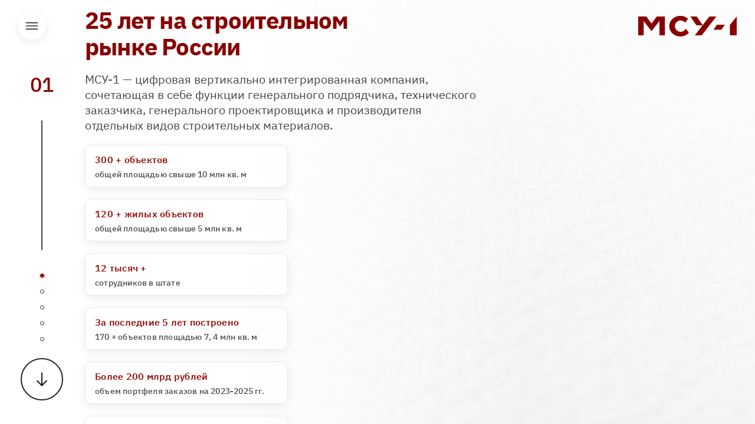

--- FILE ---
content_type: text/html; charset=UTF-8
request_url: https://mcy-1.ru/?category=6&combine=&created%5Bmin%5D=&created%5Bmax%5D=&page=%2C1
body_size: 16876
content:
<!DOCTYPE html>
<html lang="ru" dir="ltr" prefix="content: http://purl.org/rss/1.0/modules/content/  dc: http://purl.org/dc/terms/  foaf: http://xmlns.com/foaf/0.1/  og: http://ogp.me/ns#  rdfs: http://www.w3.org/2000/01/rdf-schema#  schema: http://schema.org/  sioc: http://rdfs.org/sioc/ns#  sioct: http://rdfs.org/sioc/types#  skos: http://www.w3.org/2004/02/skos/core#  xsd: http://www.w3.org/2001/XMLSchema# ">
<head>
  <meta charset="utf-8" />
<meta name="Generator" content="Drupal 10 (https://www.drupal.org)" />
<meta name="MobileOptimized" content="width" />
<meta name="HandheldFriendly" content="true" />
<meta name="viewport" content="width=device-width, initial-scale=1.0" />
<link rel="icon" href="/sites/default/files/favicon.ico" type="image/vnd.microsoft.icon" />
<link rel="alternate" hreflang="ru" href="https://mcy-1.ru/" />
<link rel="alternate" hreflang="en" href="https://mcy-1.ru/en" />

    <title>Главная страница | МСУ-1</title>
    <link rel="stylesheet" media="all" href="/modules/contrib/ajax_loader/css/throbber-general.css?t4l6lj" />
<link rel="stylesheet" media="all" href="/themes/contrib/stable/css/core/components/progress.module.css?t4l6lj" />
<link rel="stylesheet" media="all" href="/themes/contrib/stable/css/core/components/ajax-progress.module.css?t4l6lj" />
<link rel="stylesheet" media="all" href="/themes/contrib/stable/css/system/components/align.module.css?t4l6lj" />
<link rel="stylesheet" media="all" href="/themes/contrib/stable/css/system/components/fieldgroup.module.css?t4l6lj" />
<link rel="stylesheet" media="all" href="/themes/contrib/stable/css/system/components/container-inline.module.css?t4l6lj" />
<link rel="stylesheet" media="all" href="/themes/contrib/stable/css/system/components/clearfix.module.css?t4l6lj" />
<link rel="stylesheet" media="all" href="/themes/contrib/stable/css/system/components/details.module.css?t4l6lj" />
<link rel="stylesheet" media="all" href="/themes/contrib/stable/css/system/components/hidden.module.css?t4l6lj" />
<link rel="stylesheet" media="all" href="/themes/contrib/stable/css/system/components/item-list.module.css?t4l6lj" />
<link rel="stylesheet" media="all" href="/themes/contrib/stable/css/system/components/js.module.css?t4l6lj" />
<link rel="stylesheet" media="all" href="/themes/contrib/stable/css/system/components/nowrap.module.css?t4l6lj" />
<link rel="stylesheet" media="all" href="/themes/contrib/stable/css/system/components/position-container.module.css?t4l6lj" />
<link rel="stylesheet" media="all" href="/themes/contrib/stable/css/system/components/reset-appearance.module.css?t4l6lj" />
<link rel="stylesheet" media="all" href="/themes/contrib/stable/css/system/components/resize.module.css?t4l6lj" />
<link rel="stylesheet" media="all" href="/themes/contrib/stable/css/system/components/system-status-counter.css?t4l6lj" />
<link rel="stylesheet" media="all" href="/themes/contrib/stable/css/system/components/system-status-report-counters.css?t4l6lj" />
<link rel="stylesheet" media="all" href="/themes/contrib/stable/css/system/components/system-status-report-general-info.css?t4l6lj" />
<link rel="stylesheet" media="all" href="/themes/contrib/stable/css/system/components/tablesort.module.css?t4l6lj" />
<link rel="stylesheet" media="all" href="/modules/contrib/lang_dropdown/css/lang_dropdown.css?t4l6lj" />
<link rel="stylesheet" media="all" href="/themes/contrib/stable/css/views/views.module.css?t4l6lj" />
<link rel="stylesheet" media="all" href="/modules/contrib/ajax_loader/css/pulse.css?t4l6lj" />
<link rel="stylesheet" media="all" href="/themes/blank/css/vendor/choices.min.css?t4l6lj" />
<link rel="stylesheet" media="all" href="/themes/blank/css/vendor/fullpage.min.css?t4l6lj" />
<link rel="stylesheet" media="all" href="/themes/blank/vendor/swiper/swiper.min.css?t4l6lj" />
<link rel="stylesheet" media="all" href="/themes/blank/css/base/elements.css?t4l6lj" />
<link rel="stylesheet" media="all" href="/themes/blank/css/main.css?t4l6lj" />
<link rel="stylesheet" media="all" href="/themes/blank/css/custom.css?t4l6lj" />
<link rel="stylesheet" media="all" href="/themes/blank/css/layouts/layout.css?t4l6lj" />
<link rel="stylesheet" media="all" href="/themes/contrib/classy/css/components/progress.css?t4l6lj" />
<link rel="stylesheet" media="all" href="/themes/contrib/classy/css/components/messages.css?t4l6lj" />
<link rel="stylesheet" media="all" href="/themes/blank/css/components/block.css?t4l6lj" />
<link rel="stylesheet" media="all" href="/themes/blank/css/components/breadcrumb.css?t4l6lj" />
<link rel="stylesheet" media="all" href="/themes/blank/css/components/field.css?t4l6lj" />
<link rel="stylesheet" media="all" href="/themes/blank/css/components/header.css?t4l6lj" />
<link rel="stylesheet" media="all" href="/themes/blank/css/components/menu.css?t4l6lj" />
<link rel="stylesheet" media="all" href="/themes/blank/css/components/messages.css?t4l6lj" />
<link rel="stylesheet" media="all" href="/themes/blank/css/components/node.css?t4l6lj" />
<link rel="stylesheet" media="all" href="/themes/blank/css/components/sidebar.css?t4l6lj" />
<link rel="stylesheet" media="all" href="/themes/blank/css/components/table.css?t4l6lj" />
<link rel="stylesheet" media="all" href="/themes/blank/css/components/tabs.css?t4l6lj" />
<link rel="stylesheet" media="all" href="/themes/blank/css/components/buttons.css?t4l6lj" />
<link rel="stylesheet" media="print" href="/themes/blank/css/theme/print.css?t4l6lj" />

      
        <link rel="apple-touch-icon" sizes="180x180" href="/apple-touch-icon.png">
        <link rel="icon" type="image/png" sizes="32x32" href="/favicon-32x32.png">
        <link rel="icon" type="image/png" sizes="16x16" href="/favicon-16x16.png">
        <link rel="manifest" href="/site.webmanifest">
        <link rel="mask-icon" href="/safari-pinned-tab.svg" color="#5bbad5">
        <meta name="msapplication-TileColor" content="#da532c">
        <meta name="theme-color" content="#ffffff">
        </head>
<body class="node-id_265 class-name fixed-header path-frontpage page-node-type-landing body">
<a href="#main-content" class="visually-hidden focusable skip-link">
  Перейти к основному содержанию
</a>

  <div class="dialog-off-canvas-main-canvas" data-off-canvas-main-canvas>
    <div class="layout-container lang_ru">

    <header class="header header_absolute">
    <div class="container">
      <button class="header__burger" id="menuBurger" type="button">Открыть меню</button>
      <a class="header__logo" href="/"><img src="/sites/default/files/layout/logo.svg" alt="МСУ-1" width="168" height="36"></a>
    </div>
  </header>



<div class="header-modal" id="menuModal">
  <div class="container">
    <div class="header-modal__top">
      <button class="header-modal__close" id="closeMenu" type="button">Закрыть меню</button>
            <div class="header-modal__dark-toggle">
        <input type="checkbox" id="darkToggle"/>
        <label for="darkToggle">
          <div></div><span>Тёмная тема</span>
        </label>
      </div>

      <div class="header-modal__lang">
          <div class="region region-lang1">
    <div id="block-languagedropdownswitchertekstinterfeysa" class="block block-lang-dropdown block-language-dropdown-blocklanguage-interface">
  
    
      <div class="content">
      <form class="lang-dropdown-form lang_dropdown_form clearfix language_interface" id="lang_dropdown_form_lang-dropdown-form" data-drupal-selector="lang-dropdown-form-2" action="/?category=6&amp;combine=&amp;created%5Bmin%5D=&amp;created%5Bmax%5D=&amp;page=%2C1" method="post" accept-charset="UTF-8">
  

<div class="js-form-item form-item form__item js-form-type-select form__item_select form-type-select js-form-item-lang-dropdown-select form-item-lang-dropdown-select form-no-label">
      <label for="edit-lang-dropdown-select" class="visually-hidden form__label">Select your language</label>
        <select style="width:165px" class="lang-dropdown-select-element form-select" data-lang-dropdown-id="lang-dropdown-form" data-drupal-selector="edit-lang-dropdown-select" id="edit-lang-dropdown-select" name="lang_dropdown_select"><option value="ru" selected="selected">Русский</option><option value="en">English</option></select>

        
</div>
<input data-drupal-selector="edit-ru" type="hidden" name="ru" value="/node/265?category=6&amp;combine=&amp;created%5Bmin%5D=&amp;created%5Bmax%5D=&amp;page=%2C1" />
<input data-drupal-selector="edit-en" type="hidden" name="en" value="/en/node/265?category=6&amp;combine=&amp;created%5Bmin%5D=&amp;created%5Bmax%5D=&amp;page=%2C1" />
<noscript><div><input data-drupal-selector="edit-submit" type="submit" id="edit-submit" name="op" value="Пуск" class="button js-form-submit form-submit" />
</div></noscript><input autocomplete="off" data-drupal-selector="form-bo8-h9d2erg0jphmmfnfopvpo67apwxhw-9bnldmiaw" type="hidden" name="form_build_id" value="form-bo8_h9D2ErG0jphmMfnFOPVpo67aPwxhW-9BNLDmiAw" />
<input data-drupal-selector="edit-lang-dropdown-form" type="hidden" name="form_id" value="lang_dropdown_form" />

</form>

    </div>
  </div>

  </div>

      </div>

      <a class="header-modal__top-logo" href="/"><img src="/sites/default/files/layout/logo.svg" alt="МСУ 1" width="168" height="36"/></a>
    </div>
    <nav class="header-modal__nav">
      <div class="header-modal__item">
        <a href="/about" class="header-modal__item-title">О компании</a>
        
                <ul class="menu menu--level-1">
                    <li class="menu-item">
        <a href="/about/history" data-drupal-link-system-path="node/573">История</a>
              </li>
                <li class="menu-item">
        <a href="/clients" data-drupal-link-system-path="node/701">Клиенты</a>
              </li>
                <li class="menu-item">
        <a href="/about/appeal" data-drupal-link-system-path="node/572">Обращение президента</a>
              </li>
                <li class="menu-item">
        <a href="/business" data-drupal-link-system-path="business">Сильные стороны бизнеса</a>
              </li>
        </ul>
  


      </div>

      <div class="header-modal__item">
        <a href="/directions" class="header-modal__item-title">Направления работы</a>
        
                <ul class="menu menu--level-1">
                    <li class="menu-item">
        <a href="/directions/genproektirovschik" data-drupal-link-system-path="node/431">Генпроектировщик</a>
              </li>
                <li class="menu-item">
        <a href="/directions/stroitelstvo" data-drupal-link-system-path="node/430">Строительство</a>
              </li>
                <li class="menu-item">
        <a href="/directions/proizvodstvo" data-drupal-link-system-path="node/699">Производство</a>
              </li>
                <li class="menu-item">
        <a href="/directions/upravlenie-proektami" data-drupal-link-system-path="node/700">Управление проектами</a>
              </li>
                <li class="menu-item">
        <a href="/directions/nauchnaya-restavraciya" data-drupal-link-system-path="node/735">Научная реставрация</a>
              </li>
        </ul>
  


      </div>

      <div class="header-modal__item">
        <a href="/projects" class="header-modal__item-title">Наши проекты</a>
        
                <ul class="menu menu--level-1">
                    <li class="menu-item">
        <a href="/projects?category%5B0%5D=14" data-drupal-link-query="{&quot;category&quot;:[&quot;14&quot;]}" data-drupal-link-system-path="projects">Жилая недвижимость</a>
              </li>
                <li class="menu-item">
        <a href="/projects?category%5B0%5D=538" data-drupal-link-query="{&quot;category&quot;:[&quot;538&quot;]}" data-drupal-link-system-path="projects">Коммерческая недвижимость</a>
              </li>
                <li class="menu-item">
        <a href="/projects?category%5B0%5D=12" data-drupal-link-query="{&quot;category&quot;:[&quot;12&quot;]}" data-drupal-link-system-path="projects">Социальная инфраструктура</a>
              </li>
                <li class="menu-item">
        <a href="/projects?category%5B0%5D=535" data-drupal-link-query="{&quot;category&quot;:[&quot;535&quot;]}" data-drupal-link-system-path="projects">Автомагистрали и мосты</a>
              </li>
        </ul>
  


      </div>


                        

      <div class="header-modal__item">
        <a href="/news" class="header-modal__item-title">Новости</a>
        
                <ul class="menu menu--level-1">
                    <li class="menu-item">
        <a href="/news?category=563" data-drupal-link-query="{&quot;category&quot;:&quot;563&quot;}" data-drupal-link-system-path="news">СМИ о нас</a>
              </li>
                <li class="menu-item">
        <a href="/news?category=6" data-drupal-link-query="{&quot;category&quot;:&quot;6&quot;}" data-drupal-link-system-path="news">Новости компании</a>
              </li>
                <li class="menu-item">
        <a href="/news?category=601" data-drupal-link-query="{&quot;category&quot;:&quot;601&quot;}" data-drupal-link-system-path="news">ГК ФСК</a>
              </li>
        </ul>
  


      </div>


      <div class="header-modal__item">
        <a href="/investments" class="header-modal__item-title">Инвесторам и партнерам</a>
        
                <ul class="menu menu--level-1">
                    <li class="menu-item">
        <a href="/investments" data-drupal-link-system-path="node/576">Ключевые показатели</a>
              </li>
        </ul>
  


      </div>

      <div class="header-modal__item">
        <a href="/tenders" class="header-modal__item-title">Тендеры и закупки</a>
        
                <ul class="menu menu--level-1">
                    <li class="menu-item">
        <a href="/tenders" data-drupal-link-system-path="tenders">Тендеры СМР</a>
              </li>
                <li class="menu-item">
        <a href="/tenders?type=eq" data-drupal-link-query="{&quot;type&quot;:&quot;eq&quot;}" data-drupal-link-system-path="tenders">Тендеры материалы и оборудование</a>
              </li>
                <li class="menu-item">
        <a href="/tenders?type=pir" data-drupal-link-query="{&quot;type&quot;:&quot;pir&quot;}" data-drupal-link-system-path="tenders">Тендеры ПИР</a>
              </li>
        </ul>
  


      </div>

      <div class="header-modal__item">
        <a href="/digital" class="header-modal__item-title">Цифровые сервисы</a>
        
                <ul class="menu menu--level-1">
                    <li class="menu-item">
        <a href="/digital#super" data-drupal-link-system-path="node/697">Super App</a>
              </li>
                <li class="menu-item">
        <a href="/digital#isup" data-drupal-link-system-path="node/697">ИСУП</a>
              </li>
                <li class="menu-item">
        <a href="/digital#work" data-drupal-link-system-path="node/697">Портал</a>
              </li>
                <li class="menu-item">
        <a href="/digital#bim" data-drupal-link-system-path="node/697">BIM 360</a>
              </li>
                <li class="menu-item">
        <a href="/digital#etp" data-drupal-link-system-path="node/697">ЭТП</a>
              </li>
        </ul>
  


      </div>

      <div class="header-modal__item">
        <a href="/hr" class="header-modal__item-title">Управление персоналом</a>
        
                <ul class="menu menu--level-1">
                    <li class="menu-item">
        <a href="/hr" data-drupal-link-system-path="node/575">HR политика</a>
              </li>
                <li class="menu-item">
        <a href="/vacancies" data-drupal-link-system-path="node/429">Вакансии</a>
              </li>
        </ul>
  


      </div>

    </nav>

    <div class="header-modal__lang header-modal__lang_mobile">
        <div class="region region-lang2">
    <div id="block-languagedropdownswitcherinterfacetext" class="block block-lang-dropdown block-language-dropdown-blocklanguage-interface">
  
    
      <div class="content">
      <form class="lang-dropdown-form lang_dropdown_form clearfix language_interface" id="lang_dropdown_form_lang-dropdown-form--3" data-drupal-selector="lang-dropdown-form-4" action="/?category=6&amp;combine=&amp;created%5Bmin%5D=&amp;created%5Bmax%5D=&amp;page=%2C1" method="post" accept-charset="UTF-8">
  

<div class="js-form-item form-item form__item js-form-type-select form__item_select form-type-select js-form-item-lang-dropdown-select form-item-lang-dropdown-select form-no-label">
      <label for="edit-lang-dropdown-select--2" class="visually-hidden form__label">Select your language</label>
        <select style="width:165px" class="lang-dropdown-select-element form-select" data-lang-dropdown-id="lang-dropdown-form" data-drupal-selector="edit-lang-dropdown-select" id="edit-lang-dropdown-select--2" name="lang_dropdown_select"><option value="ru" selected="selected">Русский</option><option value="en">English</option></select>

        
</div>
<input data-drupal-selector="edit-ru" type="hidden" name="ru" value="/node/265?category=6&amp;combine=&amp;created%5Bmin%5D=&amp;created%5Bmax%5D=&amp;page=%2C1" />
<input data-drupal-selector="edit-en" type="hidden" name="en" value="/en/node/265?category=6&amp;combine=&amp;created%5Bmin%5D=&amp;created%5Bmax%5D=&amp;page=%2C1" />
<noscript><div><input data-drupal-selector="edit-submit" type="submit" id="edit-submit--2" name="op" value="Пуск" class="button js-form-submit form-submit" />
</div></noscript><input autocomplete="off" data-drupal-selector="form-firoehgxgut8zm-6bcytecty36hn2hyxmimddpsvmti" type="hidden" name="form_build_id" value="form-firOehGXguT8zM_6BcytECTy36HN2HYxmimddPSVmTI" />
<input data-drupal-selector="edit-lang-dropdown-form-2" type="hidden" name="form_id" value="lang_dropdown_form" />

</form>

    </div>
  </div>

  </div>

    </div>

  </div>
  <div class="header-modal__contacts">
    <div class="container">
      <div class="header-modal__item-subtitle">Контакты</div>
      <ul>
        <li><a href="tel:74952867680">+7 (495) 286-76-80</a></li>
        <li><a href="mailto:info@mcy-1.ru">info@mcy-1.ru</a></li>
        <li>г. Москва, Ольховская ул., 49</li>
      </ul>
    </div>
  </div>
</div>


  



  




  

  <div class="container">

    

    
  </div>

      <main class="page" role="main" id="page">
      <div class="main-page">
        <div class="full-page-slider" id="fullpage">
          <div class="full-page-slide full-page-slide_mobile fp-auto-height" data-anchor="main">
            <div class="main-page__slider">
              <div class="swiper main-page__swiper">
                <div class="swiper-wrapper">
                  <div class="swiper-slide swiper-slide_1" data-time="5000"></div>
                                    <div class="swiper-slide swiper-slide_3" data-time="50000"></div>
                  <div class="swiper-slide swiper-slide_4" data-time="50000"></div>
                  <div class="swiper-slide swiper-slide_5" data-time="50000"></div>
                  <div class="swiper-slide swiper-slide_6" data-time="50000"></div>
                </div>
                <div class="main-page__controls">
                  <div class="main-page__pagination"></div>
                </div>
                <div class="main-page__swiper-video">
                                                                      </div>
              </div>
            </div>
          </div>
          <div class="full-page-slide full-page-slide_1 full-page-slide_w-video" data-anchor="main">
            <div class="main-page__item main-item main-item_hide-bg">
              <div class="main-item__content main-item__content_1">
                <div class="main-item__title"><p><strong>25 лет на&nbsp;строительном<br />
рынке России</strong></p>
</div>
                <div class="main-item__text">
                  <p>МСУ-1 — цифровая вертикально интегрированная компания, сочетающая в себе функции генерального подрядчика, технического заказчика, генерального проектировщика и производителя отдельных видов строительных материалов.</p>

                  <div class="main-item__blocks main-item-blocks">

                                          <div class="main-item-blocks__item">

                        <div class="main-item-blocks__top">300 + объектов</div>
                        <div class="main-item-blocks__text">общей площадью свыше 10 млн кв. м</div>
                                              </div>
                                          <div class="main-item-blocks__item">

                        <div class="main-item-blocks__top">120 + жилых объектов </div>
                        <div class="main-item-blocks__text">общей площадью свыше 5 млн кв. м </div>
                                              </div>
                                          <div class="main-item-blocks__item">

                        <div class="main-item-blocks__top">12 тысяч +</div>
                        <div class="main-item-blocks__text">сотрудников в штате</div>
                                              </div>
                                          <div class="main-item-blocks__item">

                        <div class="main-item-blocks__top">За последние 5 лет построено</div>
                        <div class="main-item-blocks__text">170 + объектов площадью 7, 4 млн кв. м </div>
                                                <div class="main-item-blocks__tooltip">70 + жилых объектов площадью 3,4 млн кв. м</div>
                                              </div>
                                          <div class="main-item-blocks__item">

                        <div class="main-item-blocks__top">Более 200 млрд рублей</div>
                        <div class="main-item-blocks__text">объем портфеля заказов на 2023-2025 гг.</div>
                                                <div class="main-item-blocks__tooltip">с НДС</div>
                                              </div>
                                          <div class="main-item-blocks__item">

                        <div class="main-item-blocks__top">Суммарный портфель</div>
                        <div class="main-item-blocks__text">500 + объектов площадью 15 млн кв. м</div>
                                              </div>
                    
                  </div>
                </div>
              </div>
            </div>
          </div>

                                                                                                              
          <div class="full-page-slide full-page-slide_3 full-page-slide_w-video" data-anchor="digital">
            <div class="main-page__item main-item main-item_hide-bg">
              <div class="main-item__content">
                <div class="main-item__title"><p><b>Цифровой генподрядчик</b></p>
</div>
                <div class="main-item__text">
                  <p>Выполняем функцию генподрядчика с осуществлением авторского надзора на протяжении всего срока реализации проекта, используем самые современные цифровые решения.</p>

<p>За 25 лет успешной работы на российском строительном рынке мы создали единую удобную экосистему, в которой заказчики в режиме реального времени могут отслеживать актуальную информацию и отчетность о реализации проектов, менеджмент и сотрудники – организовывать внутренние бизнес-процессы, субподрядчики – использовать многочисленные сервисы ГК «МСУ-1» для успешного всестороннего взаимодействия.</p>

                                    <a class="btn btn_services" href="/digital">Цифровые сервисы</a>
                                                                      </div>
              </div>
            </div>
          </div>
          <div class="full-page-slide full-page-slide_4 full-page-slide_w-video" data-anchor="technical">
            <div class="main-page__item main-item main-item_hide-bg">
              <div class="main-item__content">
                <div class="main-item__title"><p><b>Технический заказчик</b></p>
</div>
                <div class="main-item__text">
                  <p>Компания ГК «МСУ-1» – высокопрофессиональный и компетентный участник инвестиционно-строительных проектов, грамотно осуществляющий организацию, планирование и управление строительством. Наша цель – успешная реализация проекта, а для этого все участники должны своевременно и в полном объеме выполнить свои обязательства.&nbsp;</p>

<p>Воплощаем в жизнь проекты любого типа и уровня сложности. В штате свыше 12 000 сотрудников с самыми разными компетенциями, поэтому большую часть проекта мы реализуем собственными силами, не прибегая к услугам субподрядчиков.</p>

                </div>
              </div>
            </div>
          </div>
          <div class="full-page-slide full-page-slide_5 full-page-slide_w-video" data-anchor="general">
            <div class="main-page__item main-item main-item_hide-bg">
              <div class="main-item__content">
                <div class="main-item__title"><p><strong>Генеральный проектировщик</strong></p>
</div>
                <div class="main-item__text">
                  <p>Мощное конкурентное преимущество ГК «МСУ-1» – проектирование и авторский надзор на всех этапах строительства. С самого начала и до завершения работ все нити проекта находятся под единым контролем, в зоне постоянного неослабевающего внимания. Компания проводит технический и стоимостной анализ нулевого цикла строительства, фасадных решений, инженерных систем.</p>

<p>В компании существует компетентный Техсовет, отвечающий за техническую политику, стандартизацию и автоматизацию, типизацию существующих проектных и технологических решений.</p>

                </div>
              </div>
            </div>
          </div>
          <div class="full-page-slide full-page-slide_6 full-page-slide_w-video" data-anchor="manufacturer">
            <div class="main-page__item main-item main-item_hide-bg">
              <div class="main-item__content">
                <div class="main-item__title"><p><strong>Производитель отдельных видов строительных материалов</strong></p>
</div>
                <div class="main-item__text">
                  <p>В сфере обеспечения стройматериалами компания практически не зависит от субподрядчиков, внешних факторов и резких изменений экономической конъюнктуры. Около 50 – 60% бетона для нужд строительства поставляется заводами, входящими в Группу компаний «ФСК». ГК «МСУ-1» активно сотрудничает с компанией по производству листового стекла «Гардиан Гласс», чьи российские активы принадлежат основному акционеру ГК «ФСК».</p>

<p>В 2023 году стартует строительство собственного технопарка в ОЭЗ «Зеленоград», где будут созданы линии производства строительных материалов для внутренних нужд Группы.</p>

                </div>
              </div>
            </div>
          </div>
                                                                                                                                                                                                                                                                                                                                                                                                                                                                                                                                                                                                    <div class="full-page-slide" data-anchor="about">
            <div class="main-page__about main-page__item main-item main-item_menu">
              <div class="container">
                <div class="views-element-container">
  <div class="layout layout_left-menu">
    <aside class="layout__sidebar"></aside>
    <div class="layout__content">
      <div class="main-page__about-slider main-about-slider">
        <div class="swiper">
          <div class="swiper-wrapper">
                <div class="swiper-slide"><div class="main-about-slider__item">
  <div class="main-about-slider__item-content">
    <div class="main-about-slider__item-title">Многолетняя профессиональная экспертиза, сильные позиции на рынке, внушительный пул статусных заказчиков</div>
    <div class="main-about-slider__item-text"><p>История возникновения и развития группы компаний говорит о стабильности и устойчивости бизнеса, основанного на экспертном подходе к строительству, высокой компетенции проектировщиков, ИТР и рабочих, прозрачности финансово-экономической модели и строгом соблюдении договорных обязательств перед партнерами. Как показало время, именно такая стратегия приводит к успеху, позволяет строить перспективные планы и добиваться самых амбициозных целей.<br>
&nbsp;<br>
На сегодняшний день количество уникальных заказчиков ГК «МСУ-1» приближается к 100. Среди них есть как крупные статусные федеральные и региональные структуры, так и флагманы отечественного бизнеса. В числе первых – Администрация Президента Российской Федерации, Московский Фонд реновации жилой застройки, Управление дорожно-мостового строительства (ГКУ «УДМС»), Министерство транспорта России, ФКУ «Ространсмодернизация». Коммерческие заказчики и партнеры представлены компаниями АО «ДСК-1», KR Properties, «РГ-девелопмент», ЖСК «МЭИ-12», ООО «ЭДИСОНЭНЕРГО», ГК «Монарх» и другими.<br>
&nbsp;<br>
ГК «МСУ-1» заслуженно держит одну из лидирующих позиций среди универсальных инжинирингово-строительных компаний России по стабильности. Мы работаем почти четверть века без убытков. Успех группы компаний в достижении поставленных целей был оценен бизнес-сообществом: по объему открытых банковских гарантий группа входит в топ-3 самых надежных строительных компаний России.<br>
<br>
Залогом динамичного развития ГК «МСУ-1» стала цифровая зрелость, внедрение инноваций, использование самых передовых строительных технологий и новейших IT-разработок, выстраивание единой цифровой экосистемы для заказчиков, подрядчиков и сотрудников.</p>
</div>
                  <div class="main-about-slider__item-controls"><a class="main-about-slider__btn main-about-slider__btn_next main-about-slider__btn_text" href="#">Подробнее</a></div>
      </div>
  <div class="main-about-slider__item-img">  <img loading="lazy" src="/sites/default/files/images/front-slides/2023-03/main-about-slider-1.jpg" width="738" height="1080" alt="" typeof="foaf:Image" />

</div>
</div>
</div>
    <div class="swiper-slide"><div class="main-about-slider__item">
  <div class="main-about-slider__item-content">
    <div class="main-about-slider__item-title">Лидер российской строительной отрасли по диверсификации портфеля проектов</div>
    <div class="main-about-slider__item-text"><p>ГК «МСУ-1» заняла 5-ю позицию по объемам строительства среди всех российских застройщиков в 2021 году и лидирующую позицию среди частных компаний, специализирующихся в первую очередь на жилой недвижимости. Но это далеко не единственная сфера профессиональных интересов ГК «МСУ-1».<br>
&nbsp;<br>
У нашей группы компаний самый диверсифицированный на российском рынке портфель заказов, в котором более 200 проектов — разных по масштабу, объему инвестиций, типологии, географии, уровню сложности.<br>
<br>
В настоящее время в портфеле компании содержится более 170 самых разных активных и перспективных объектов общей площадью 5 млн м<sup>2</sup>. Это жилые проекты — от элитных домов до целых кварталов по столичной программе реновации, — общественные и промышленные здания, многофункциональные центры, дороги, инфраструктурные объекты, сложнейшие гидротехнические сооружения и аэропорты. ГК «МСУ-1» занимается и научной реставрацией архитектурных объектов, составляющих культурное наследие России. Среди активных и реализованных объектов есть совершенно уникальные, например Мемориал Советскому Солдату в Ржеве, клинический госпиталь в Лапино, крупнейшая детская больница Московской области в Красногорске, больница с поликлиникой Управления делами Президента в самом центре столицы, Городецкий гидроузел, павильон «Космос» и ресторан «Золотой колос» на ВДНХ, физико-технический лицей имени профессора Капицы в Долгопрудном, аэропорт «Талаги» в Архангельске, Московский детский музыкальный театр юного актера (ДМТЮА) и многие, многие другие.</p>
</div>
                  <div class="main-about-slider__item-controls"><a class="main-about-slider__btn main-about-slider__btn_prev main-about-slider__btn_text" href="#">Назад</a></div>
      </div>
  <div class="main-about-slider__item-img">  <img loading="lazy" src="/sites/default/files/images/front-slides/2023-03/main-about-slider-2.jpg" width="810" height="1080" alt="" typeof="foaf:Image" />

</div>
</div>
</div>

          </div>
        </div>
      </div>

    </div>
  </div>


</div>

              </div>
            </div>
          </div>
                                                                                                                                                                                                                                                                                                                                                              
          <div class="full-page-slide fp-scrollable" data-anchor="our-projects">

                                          <a class="main-page-projects-parallax" href="/projects?category%5B0%5D=14">
                  <div class="main-page-projects-parallax__background" style="background-image: url('https://mcy-1.ru/sites/default/files/front-projects-1_0.jpg')">
                    <div class="container">
                      <div class="layout layout_left-menu">
                        <aside class="layout__sidebar"></aside>
                        <div class="layout__content">
                          <div class="main-page-projects-parallax__title">Жилая недвижимость</div>
                          <div class="main-page-projects-parallax__text">
                                                        От эконома до бизнес-класса и клубных домов премиального уровня
                                                      </div>
                        </div>
                      </div>
                    </div>
                  </div></a>
                                                        <a class="main-page-projects-parallax" href="/projects?category%5B0%5D=12">
                  <div class="main-page-projects-parallax__background" style="background-image: url('https://mcy-1.ru/sites/default/files/front-projects-2_0.jpg')">
                    <div class="container">
                      <div class="layout layout_left-menu">
                        <aside class="layout__sidebar"></aside>
                        <div class="layout__content">
                          <div class="main-page-projects-parallax__title">Социальные объекты</div>
                          <div class="main-page-projects-parallax__text">
                                                        Строим комфортную жизнь для людей
                                                      </div>
                        </div>
                      </div>
                    </div>
                  </div></a>
                                                        <a class="main-page-projects-parallax" href="/projects?category%5B0%5D=602">
                  <div class="main-page-projects-parallax__background" style="background-image: url('https://mcy-1.ru/sites/default/files/front-projects-3_0.jpg')">
                    <div class="container">
                      <div class="layout layout_left-menu">
                        <aside class="layout__sidebar"></aside>
                        <div class="layout__content">
                          <div class="main-page-projects-parallax__title">Многофункциональные общественные объекты</div>
                          <div class="main-page-projects-parallax__text">
                                                        Общественные пространства нового поколения
                                                      </div>
                        </div>
                      </div>
                    </div>
                  </div></a>
                                                        <a class="main-page-projects-parallax" href="/projects?category%5B0%5D=11">
                  <div class="main-page-projects-parallax__background" style="background-image: url('https://mcy-1.ru/sites/default/files/front-projects-4_2_0.jpg')">
                    <div class="container">
                      <div class="layout layout_left-menu">
                        <aside class="layout__sidebar"></aside>
                        <div class="layout__content">
                          <div class="main-page-projects-parallax__title">Многофункциональные объекты делового назначения</div>
                          <div class="main-page-projects-parallax__text">
                                                        Территория развития бизнеса
                                                      </div>
                        </div>
                      </div>
                    </div>
                  </div></a>
                                                        <a class="main-page-projects-parallax" href="/projects?category%5B0%5D=603">
                  <div class="main-page-projects-parallax__background" style="background-image: url('https://mcy-1.ru/sites/default/files/front-projects-4_0.jpg')">
                    <div class="container">
                      <div class="layout layout_left-menu">
                        <aside class="layout__sidebar"></aside>
                        <div class="layout__content">
                          <div class="main-page-projects-parallax__title">Дорожно-мостовое строительство</div>
                          <div class="main-page-projects-parallax__text">
                                                        Комфортное движение в нужном направлении
                                                      </div>
                        </div>
                      </div>
                    </div>
                  </div></a>
                                                        <a class="main-page-projects-parallax" href="/projects?category%5B0%5D=604">
                  <div class="main-page-projects-parallax__background" style="background-image: url('https://mcy-1.ru/sites/default/files/front-projects-10_0.jpg')">
                    <div class="container">
                      <div class="layout layout_left-menu">
                        <aside class="layout__sidebar"></aside>
                        <div class="layout__content">
                          <div class="main-page-projects-parallax__title">Спецобъекты</div>
                          <div class="main-page-projects-parallax__text">
                                                        Уникальные, стратегически важные, не похожие на других
                                                      </div>
                        </div>
                      </div>
                    </div>
                  </div></a>
                                                        <a class="main-page-projects-parallax" href="/projects?category%5B0%5D=537">
                  <div class="main-page-projects-parallax__background" style="background-image: url('https://mcy-1.ru/sites/default/files/front-projects-6_0.jpg')">
                    <div class="container">
                      <div class="layout layout_left-menu">
                        <aside class="layout__sidebar"></aside>
                        <div class="layout__content">
                          <div class="main-page-projects-parallax__title">Экологические объекты</div>
                          <div class="main-page-projects-parallax__text">
                                                        Опыт и технологии на защите окружающей среды
                                                      </div>
                        </div>
                      </div>
                    </div>
                  </div></a>
                                                        <a class="main-page-projects-parallax" href="/projects?category%5B0%5D=13">
                  <div class="main-page-projects-parallax__background" style="background-image: url('https://mcy-1.ru/sites/default/files/front-projects-7_0.jpg')">
                    <div class="container">
                      <div class="layout layout_left-menu">
                        <aside class="layout__sidebar"></aside>
                        <div class="layout__content">
                          <div class="main-page-projects-parallax__title">Реконструкция и научная реставрация</div>
                          <div class="main-page-projects-parallax__text">
                                                        Вторая жизнь объектов культурного наследия
                                                      </div>
                        </div>
                      </div>
                    </div>
                  </div></a>
                                                        <a class="main-page-projects-parallax" href="/projects?category%5B0%5D=18">
                  <div class="main-page-projects-parallax__background" style="background-image: url('https://mcy-1.ru/sites/default/files/front-projects-8_0.jpg')">
                    <div class="container">
                      <div class="layout layout_left-menu">
                        <aside class="layout__sidebar"></aside>
                        <div class="layout__content">
                          <div class="main-page-projects-parallax__title">Гидротехнические объекты</div>
                          <div class="main-page-projects-parallax__text">
                                                        Сложнейшие инженерные сооружения на службе у людей
                                                      </div>
                        </div>
                      </div>
                    </div>
                  </div></a>
                                                        <a class="main-page-projects-parallax" href="/projects?category%5B0%5D=535">
                  <div class="main-page-projects-parallax__background" style="background-image: url('https://mcy-1.ru/sites/default/files/front-projects-9_0.jpg')">
                    <div class="container">
                      <div class="layout layout_left-menu">
                        <aside class="layout__sidebar"></aside>
                        <div class="layout__content">
                          <div class="main-page-projects-parallax__title">Магистральные и линейные инженерные объекты</div>
                          <div class="main-page-projects-parallax__text">
                                                        Система жизнеобеспечения современных городов
                                                      </div>
                        </div>
                      </div>
                    </div>
                  </div></a>
                                                        <a class="main-page-projects-parallax" href="/projects?category%5B0%5D=538">
                  <div class="main-page-projects-parallax__background" style="background-image: url('https://mcy-1.ru/sites/default/files/front-projects-10_2_0.jpg')">
                    <div class="container">
                      <div class="layout layout_left-menu">
                        <aside class="layout__sidebar"></aside>
                        <div class="layout__content">
                          <div class="main-page-projects-parallax__title">Агропромышленные объекты</div>
                          <div class="main-page-projects-parallax__text">
                                                        Комплексные решения от эскиза до ввода в эксплуатацию
                                                      </div>
                        </div>
                      </div>
                    </div>
                  </div></a>
                                                        <a class="main-page-projects-parallax" href="/projects?category%5B0%5D=17">
                  <div class="main-page-projects-parallax__background" style="background-image: url('https://mcy-1.ru/sites/default/files/front-projects-12_0.jpg')">
                    <div class="container">
                      <div class="layout layout_left-menu">
                        <aside class="layout__sidebar"></aside>
                        <div class="layout__content">
                          <div class="main-page-projects-parallax__title">Промышленные и логистические объекты</div>
                          <div class="main-page-projects-parallax__text">
                                                        Точки роста реального сектора экономики
                                                      </div>
                        </div>
                      </div>
                    </div>
                  </div></a>
                                                    
                                                                                                                                                                                                                                                                                                                                                                                                                                                                                                                                                                                                                                                                                                                                                                                                                                                                                                                                                                                                                                                                                                                                                                                                                                                                                                                                                                        
                                                                                                                                                            
                                                                                                                                                            
                                                                                                                                                            
          </div>


          <div class="full-page-slide" data-anchor="map">

            <div class="block block-msu-projects-map block-msu-projects-map-block">
  
    
      <div class="content">
      <div class="main-page__projects-map main-item main-item_menu">
  <div class="container">
    <div class="layout layout_left-menu">
      <aside class="layout__sidebar"></aside>
      <div class="layout__content">
        <div class="main-map">
          <div class="main-map__top">
            <div class="main-map__title">Карта проектов</div>
                                                                                    <div class="main-map__btn">Фильтр</div>
            <div class="main-map__filters main-map-filters">


              
                            <div class="main-map-filters__group">
                <div class="main-map-filters__label">Объекты</div>
                <div class="main-map-filters__content">
                                      <input type="checkbox" name="objects" id="object1" value="538">
                    <label for="object1">Агропромышленный объект</label>
                                      <input type="checkbox" name="objects" id="object2" value="537">
                    <label for="object2">Экологические объекты</label>
                                      <input type="checkbox" name="objects" id="object3" value="18">
                    <label for="object3">Гидротехнические объекты</label>
                                      <input type="checkbox" name="objects" id="object4" value="17">
                    <label for="object4">Промышленные и логистические объекты</label>
                                      <input type="checkbox" name="objects" id="object5" value="11">
                    <label for="object5">Многофункциональные объекты делового назначения</label>
                                      <input type="checkbox" name="objects" id="object6" value="602">
                    <label for="object6">Многофункциональные общественные объекты</label>
                                      <input type="checkbox" name="objects" id="object7" value="13">
                    <label for="object7">Реконструкция и научная реставрация</label>
                                      <input type="checkbox" name="objects" id="object8" value="14">
                    <label for="object8">Жилая недвижимость</label>
                                      <input type="checkbox" name="objects" id="object9" value="603">
                    <label for="object9">Дорожно-мостовое строительство</label>
                                      <input type="checkbox" name="objects" id="object10" value="12">
                    <label for="object10">Социальные объекты</label>
                                      <input type="checkbox" name="objects" id="object11" value="604">
                    <label for="object11">Спецобъекты</label>
                                      <input type="checkbox" name="objects" id="object12" value="535">
                    <label for="object12">Магистральные и линейные инженерные объекты</label>
                                  </div>
              </div>
                            <div class="main-map-filters__bottom">
                <div class="main-map-filters__actions">
                  <btn class="main-map-filters__clear" type="button">Очистить фильтр</btn>
                  <btn class="main-map-filters__submit" type="button">Применить</btn>
                </div>
              </div>
            </div>
          </div>
          <div class="main-map__map project-map" id="front-map"></div>
          <div class="main-map__legends">
            <div class="main-map__legend main-map__legend_completed">Завершенные</div>
            <div class="main-map__legend main-map__legend_active">в процессе строительства</div>
          </div>
        </div>
      </div>
    </div>
  </div>
</div>

    </div>
  </div>


          </div>

          <div class="full-page-slide" data-anchor="list">
            <div class="main-page__projects main-page__projects_list main-page__item main-item main-item_menu">
              <div class="container">
                <div class="layout layout_left-menu">
                  <aside class="layout__sidebar"></aside>
                  <div class="layout__content">
                    <div class="main-projects">
                      <div class="main-projects__ss" id="main-projects-slider">
                        <div class="main-projects__pretop"><p><b>&gt; 4 000 000 м<sup>2</sup></b>&nbsp; площадь текущих активных проектов</p>
</div>
                        <div class="main-projects__slider">
                          <div class="main-projects__slider-top">
                            <div class="main-projects__slider-title">Знаковые проекты</div>
                            <div class="main-projects__slider-controls"><a class="main-projects__slider-link" href="/projects">Все проекты</a>
                              <button class="main-projects__slider-control main-projects__slider-control_prev" type="button">Назад</button>
                              <button class="main-projects__slider-control main-projects__slider-control_next" type="button">Вперёд</button>
                            </div>
                          </div>
                          <div class="views-element-container"><div class="main-projects__slider-swiper view view-projects-front view-id-projects_front view-display-id-block_1 js-view-dom-id-6a1223ec9c4c757d83943dc2ff51ed74e4eaa31ac54a8e78668eb6c2c7de0a0d">
  
    
      
  
    <div class="main-projects__slider-swiper">
      <div class="swiper">
        <div class="swiper-wrapper">
              <div class="swiper-slide"><a class="main-projects__slide" href="/projects/rzhevskiy-memorial-sovetskomu-soldatu">
  <div class="main-projects__slide-img">  <img loading="lazy" src="/sites/default/files/styles/medium_540/public/projects/2023-05/arbour-with-sky.png?itok=KqK_hBiv" width="540" height="293" alt="" typeof="foaf:Image" class="image-style-medium-540" />


</div>
  <div class="main-projects__slide-name">Ржевский мемориал Советскому солдату</div>
  <div class="main-projects__slide-bottom">
    <div class="main-projects__slide-type">Спецобъекты</div>
      </div>
</a>
</div>
    <div class="swiper-slide"><a class="main-projects__slide" href="/projects/pavilon-kosmos-vdnkh">
  <div class="main-projects__slide-img">  <img loading="lazy" src="/sites/default/files/styles/medium_540/public/projects/2023-03/DJI_0053.jpg?itok=c9DN617C" width="540" height="405" alt="" typeof="foaf:Image" class="image-style-medium-540" />


</div>
  <div class="main-projects__slide-name">Павильон «Космос», ВДНХ</div>
  <div class="main-projects__slide-bottom">
    <div class="main-projects__slide-type">Реконструкция и научная реставрация</div>
          <div class="main-projects__slide-metro">
        <i style="color:#f07f1e;"></i><span>VDNKH</span>
      </div>
      </div>
</a>
</div>
    <div class="swiper-slide"><a class="main-projects__slide" href="/projects/uchastok-severo-vostochnoy-khordy">
  <div class="main-projects__slide-img">  <img loading="lazy" src="/sites/default/files/styles/medium_540/public/projects/2023-03/DJI_0028%281%29.JPG?itok=tdE1lCDw" width="540" height="304" alt="" typeof="foaf:Image" class="image-style-medium-540" />


</div>
  <div class="main-projects__slide-name">Участок Северо-Восточной хорды</div>
  <div class="main-projects__slide-bottom">
    <div class="main-projects__slide-type">Дорожно-мостовое строительство</div>
      </div>
</a>
</div>
    <div class="swiper-slide"><a class="main-projects__slide" href="/projects/zhiloy-kompleks-sydney-city">
  <div class="main-projects__slide-img">  <img loading="lazy" src="/sites/default/files/styles/medium_540/public/projects/2023-03/sydney-city-moskva-jk-1272803465-10.jpg?itok=9_XOJLJe" width="540" height="353" alt="" typeof="foaf:Image" class="image-style-medium-540" />


</div>
  <div class="main-projects__slide-name">Жилой комплекс Sydney City</div>
  <div class="main-projects__slide-bottom">
    <div class="main-projects__slide-type">Жилая недвижимость</div>
          <div class="main-projects__slide-metro">
        <i style="color:#78c8ca;"></i><span>SHelepikha</span>
      </div>
      </div>
</a>
</div>
    <div class="swiper-slide"><a class="main-projects__slide" href="/projects/vtoraya-ochered-klinicheskogo-gospitalya-lapino">
  <div class="main-projects__slide-img">  <img loading="lazy" src="/sites/default/files/styles/medium_540/public/projects/2023-03/DJI_0002.JPG?itok=yOTgoS2M" width="540" height="360" alt="" typeof="foaf:Image" class="image-style-medium-540" />


</div>
  <div class="main-projects__slide-name">Вторая очередь клинического госпиталя «Лапино»</div>
  <div class="main-projects__slide-bottom">
    <div class="main-projects__slide-type">Социальные объекты</div>
      </div>
</a>
</div>
    <div class="swiper-slide"><a class="main-projects__slide" href="/projects/dom-moskovskoy-oblastnoy-dumy-dva-kapitana">
  <div class="main-projects__slide-img">  <img loading="lazy" src="/sites/default/files/styles/medium_540/public/projects/2023-03/%D0%9A%D1%80%D0%B0%D1%81%D0%BD%D0%BE%D0%B3%D0%BE%D1%80%D1%81%D0%BA._%D0%94%D0%BE%D0%BC_%D0%9F%D1%80%D0%B0%D0%B2%D0%B8%D1%82%D0%B5%D0%BB%D1%8C%D1%81%D1%82%D0%B2%D0%B0_%D0%9C%D0%BE%D1%81%D0%BA%D0%BE%D0%B2%D1%81%D0%BA%D0%BE%D0%B8%CC%86_%D0%BE%D0%B1%D0%BB%D0%B0%D1%81%D1%82%D0%B8.jpg?itok=Bn-D1f_s" width="540" height="304" alt="" typeof="foaf:Image" class="image-style-medium-540" />


</div>
  <div class="main-projects__slide-name">Дом Московской областной думы «Два капитана»</div>
  <div class="main-projects__slide-bottom">
    <div class="main-projects__slide-type">Многофункциональные объекты делового назначения</div>
          <div class="main-projects__slide-metro">
        <i style="color:#0078be;"></i><span>Myakinino</span>
      </div>
      </div>
</a>
</div>
    <div class="swiper-slide"><a class="main-projects__slide" href="/projects/bolnica-s-poliklinikoy-upravleniya-delami-prezidenta-rossiyskoy-federacii">
  <div class="main-projects__slide-img">  <img loading="lazy" src="/sites/default/files/styles/medium_540/public/projects/2023-03/%D0%92%D0%B8%D0%B7%D1%83%D0%B0%D0%BB%D0%B8%D0%B7%D0%B0%D1%86%D0%B8%D1%8F_%D0%97%D0%B0%D0%BB%20%E2%84%965_230322%D0%B2%D1%85_zal_6_0002.jpg?itok=ie23krch" width="540" height="304" alt="" typeof="foaf:Image" class="image-style-medium-540" />


</div>
  <div class="main-projects__slide-name">Больница с поликлиникой Управления делами Президента Российской Федерации</div>
  <div class="main-projects__slide-bottom">
    <div class="main-projects__slide-type">Реконструкция и научная реставрация</div>
          <div class="main-projects__slide-metro">
        <i style="color:#ef161e;"></i><span>Biblioteka imeni Lenina</span>
      </div>
      </div>
</a>
</div>
    <div class="swiper-slide"><a class="main-projects__slide" href="/projects/fiztekh-licey-im-p-l-kapicy">
  <div class="main-projects__slide-img">  <img loading="lazy" src="/sites/default/files/styles/medium_540/public/projects/2023-09/DJI_0028.jpg?itok=--NNs5eW" width="540" height="303" alt="" typeof="foaf:Image" class="image-style-medium-540" />


</div>
  <div class="main-projects__slide-name">Физтех-лицей им. П. Л. Капицы</div>
  <div class="main-projects__slide-bottom">
    <div class="main-projects__slide-type">Социальные объекты</div>
      </div>
</a>
</div>
    <div class="swiper-slide"><a class="main-projects__slide" href="/projects/detskaya-bolnica-v-krasnogorske">
  <div class="main-projects__slide-img">  <img loading="lazy" src="/sites/default/files/styles/medium_540/public/projects/2023-02/iZhuqTIOLZJ3w3ryUWdGh9YZ2ECDee6XJ4o4zMDdq1WQEZosfU2H0NJHhxPg2N0zSElSuzCSh8BwhsEP2lMhSjXHh.png?itok=yGYYGjaW" width="540" height="324" alt="" typeof="foaf:Image" class="image-style-medium-540" />


</div>
  <div class="main-projects__slide-name">Детская больница в Красногорске</div>
  <div class="main-projects__slide-bottom">
    <div class="main-projects__slide-type">Социальные объекты</div>
      </div>
</a>
</div>
    <div class="swiper-slide"><a class="main-projects__slide" href="/projects/torgovo-razvlekatelnyy-kompleks-mari">
  <div class="main-projects__slide-img">  <img loading="lazy" src="/sites/default/files/styles/medium_540/public/projects/2023-03/DJI_0026%20-%20%D0%BA%D0%BE%D1%80.jpg?itok=Bl-k82Ae" width="540" height="303" alt="" typeof="foaf:Image" class="image-style-medium-540" />


</div>
  <div class="main-projects__slide-name">Торгово-развлекательный комплекс MARi</div>
  <div class="main-projects__slide-bottom">
    <div class="main-projects__slide-type">Многофункциональные общественные объекты</div>
          <div class="main-projects__slide-metro">
        <i style="color:#99cc00;"></i><span>Marino</span>
      </div>
      </div>
</a>
</div>

        </div>
      </div>
    </div>

  
  
        </div>
</div>

                        </div>
                      </div>
                    </div>
                  </div>
                </div>
              </div>
            </div>
          </div>

          
                                                                                                                                                                                                                                      

          <div class="full-page-slide" data-anchor="contacts">
            <div class="main-page__contacts">
              <div class="container">
                <div class="layout layout_left-menu">
                  <aside class="layout__sidebar"></aside>
                  <div class="layout__content">
                    <div class="block block-msu-blocks block-msu-contacts-block">
  
    
      <div class="content">
      <div class="main-contacts">
  <div class="main-contacts__column main-contacts__column_1">
    

    <div class="main-contacts__title">Контакты</div>
    <div class="main-contacts__text">
      <p>Россия, 105066, Москва, Ольховская ул., 49</p>

<p>Пн-Пт: 09:00-18:00</p>

    </div>
    <div class="main-contacts__buttons">
            <a class="btn btn_main btn_main-dark btn_icon btn_icon-envelope-white" href="mailto:info@mcy-1.ru" tabindex="-1">Написать нам</a>
                  <a class="btn btn_border btn_border btn_border-20 btn_icon btn_icon-phone" href="tel:74952867680" tabindex="-1">Связаться</a>
          </div>

  </div>
  <div class="main-contacts__column main-contacts__column_2">
    <div class="main-contacts__map" id="contacts-map"></div>
    <div class="main-contacts__phones">
      <div class="main-contacts__phone"><span>Главный офис</span><a tabindex="-1" href="tel:74952867680" tabindex="-1">+7 (495) 286-76-80</a></div>
    </div>
  </div>
</div>

    </div>
  </div>

                  </div>
                </div>
              </div>
            </div>
          </div>
          <div class="full-page-slide fp-auto-height" data-anchor="end">
            <footer class="footer" id="footer">
  <div class="container">
    <div class="footer__logo"><a href="/"><img src="/sites/default/files/theme/logo-light.svg" alt="Логотип МСУ1" width="122" height="65"/></a></div>
    <div class="footer__content">
      <div class="footer__info">
        
        <div class="footer__item">
          <div class="footer__title ru">Главный офис</div>
          <div class="footer__text">
            <p>Россия, 105066,<br />
Москва, Ольховская ул., 49</p>

          </div>
        </div>
        <div class="footer__item">
          <div class="footer__text footer__text_email">
            <a href="tel:info@mcy-1.ru">info@mcy-1.ru</a>
          </div>
          <div class="footer__text footer__text_phone">
            <a href="tel:74952867680">+7(495) 286-76-80</a>
          </div>
        </div>
        <div class="footer__item">
          <div class="footer__text footer__text_copy">
            <p>© 2001-2026 MSU-1 GC</p>
          </div>
        </div>
      </div>
      <div class="footer__menu">
        
                <ul class="menu menu--level-1">
                    <li class="menu-item">
        <a href="/about" data-drupal-link-system-path="node/574">О компании</a>
              </li>
                <li class="menu-item">
        <a href="/projects" data-drupal-link-system-path="projects">Проекты</a>
              </li>
                <li class="menu-item">
        <a href="/investments" data-drupal-link-system-path="node/576">Инвесторам</a>
              </li>
                <li class="menu-item">
        <a href="/directions" data-drupal-link-system-path="directions">Направления работы</a>
              </li>
        </ul>
  


        
                <ul class="menu menu--level-1">
                    <li class="menu-item">
        <a href="/digital" data-drupal-link-system-path="node/697">Цифровые сервисы</a>
              </li>
                <li class="menu-item">
        <a href="/clients" data-drupal-link-system-path="node/701">Наши клиенты</a>
              </li>
                <li class="menu-item">
        <a href="/hr" data-drupal-link-system-path="node/575">Управление персоналом</a>
              </li>
        </ul>
  


      </div>
    </div>
  </div>
</footer>
          </div>
        </div>
        <div class="side-menu-wrapper js-hidden">
          <div class="side-menu">
            <ul>
              <li><a class="side-menu__active" href="#about">О компании</a></li>
              <li><a href="#our-projects">Проекты</a></li>
              <li><a href="#map">Карта проектов</a></li>
                                                        <li><a href="#contacts">Контакты</a></li>
            </ul>
          </div>
          <div class="side-menu side-menu_social">
                                                                      </div>
        </div>
        <div class="front-navigation">
          <div class="front-navigation__controls">
            <div class="front-navigation__fraction">01</div>
            <div class="front-navigation__pagination"><a class="js-active" href="#main"></a><a href="#digital"></a><a href="#technical"></a><a href="#general"></a><a href="#manufacturer"></a></div>
          </div>
          <button class="front-navigation__next" type="button" title="Дальше"></button>
          <div class="front-navigation__video">
                                              </div>
        </div>
        <div class="main-events__modal">
          <button class="main-events__modal-close" type="button">закрыть</button>
          <div class="main-events__modal-content"></div>
        </div>
      </div>
    </main>
  
</div>




  </div>


<script type="application/json" data-drupal-selector="drupal-settings-json">{"path":{"baseUrl":"\/","pathPrefix":"","currentPath":"node\/265","currentPathIsAdmin":false,"isFront":true,"currentLanguage":"ru","currentQuery":{"category":"6","combine":"","created":{"min":"","max":""},"page":",1"}},"pluralDelimiter":"\u0003","suppressDeprecationErrors":true,"ajaxPageState":{"libraries":"[base64]","theme":"blank","theme_token":null},"ajaxTrustedUrl":{"form_action_p_pvdeGsVG5zNF_XLGPTvYSKCf43t8qZYSwcfZl2uzM":true},"ajaxLoader":{"markup":"\u003Cdiv class=\u0022ajax-throbber sk-pulse\u0022\u003E\u003C\/div\u003E","hideAjaxMessage":false,"alwaysFullscreen":false,"throbberPosition":"body"},"lang_dropdown":{"lang-dropdown-form":{"key":"lang-dropdown-form"}},"user":{"uid":0,"permissionsHash":"4d88c54a8935d5946040a579e31213ffe8a5e75540e2069e8485d077f2195d5b"}}</script>
<script src="/themes/blank/js/vendor/choices.min.js?t4l6lj"></script>
<script src="/themes/blank/js/vendor/fullpage.min.js?t4l6lj"></script>
<script src="https://api-maps.yandex.ru/2.1/?apikey=1b099d0e-f69a-4dd7-b74d-05179c410841&amp;lang=ru_RU"></script>
<script src="/core/assets/vendor/jquery/jquery.min.js?v=3.7.1"></script>
<script src="/core/assets/vendor/once/once.min.js?v=1.0.1"></script>
<script src="/sites/default/files/languages/ru_wxU7TzgoFZtQxKw1m1wMvUg2I6Y_MNzoRfwHxGicdLU.js?t4l6lj"></script>
<script src="/core/misc/drupalSettingsLoader.js?v=10.5.3"></script>
<script src="/core/misc/drupal.js?v=10.5.3"></script>
<script src="/core/misc/drupal.init.js?v=10.5.3"></script>
<script src="/themes/blank/vendor/swiper/swiper.min.js?t4l6lj"></script>
<script src="/core/assets/vendor/tabbable/index.umd.min.js?v=6.2.0"></script>
<script src="/modules/custom/msu_blocks/js/contacts_block.js?t4l6lj"></script>
<script src="/modules/custom/msu_projects_map/js/msu-projects-map-block.js?t4l6lj"></script>
<script src="/core/misc/progress.js?v=10.5.3"></script>
<script src="/core/assets/vendor/loadjs/loadjs.min.js?v=4.3.0"></script>
<script src="/core/misc/debounce.js?v=10.5.3"></script>
<script src="/core/misc/announce.js?v=10.5.3"></script>
<script src="/core/misc/message.js?v=10.5.3"></script>
<script src="/core/misc/ajax.js?v=10.5.3"></script>
<script src="/themes/contrib/stable/js/ajax.js?v=10.5.3"></script>
<script src="/modules/contrib/ajax_loader/js/ajax-throbber.js?v=1.x"></script>
<script src="/themes/blank/js/mainBundle.js?t4l6lj"></script>
<script src="/themes/blank/js/drupal.js?t4l6lj"></script>
<script src="/modules/contrib/lang_dropdown/js/lang_dropdown.js?v=1.x"></script>

</body>
</html>


--- FILE ---
content_type: text/css
request_url: https://mcy-1.ru/themes/blank/css/main.css?t4l6lj
body_size: 545600
content:
@charset "UTF-8";
.phone-outer-wrapper {
  position: relative;
}

.country-btn {
  display: flex;
  align-items: center;
  position: absolute;
  right: 0;
  top: 0;
  cursor: pointer;
  height: 100%;
  padding-left: 20px;
  padding-right: 20px;
}

.country-btn svg {
  margin-left: 5px;
}

.country-btn.active svg {
  transform: rotate(180deg);
}

.country-select {
  position: absolute;
  top: 100%;
  left: 0;
  right: 0;
  background-color: rgb(255, 255, 255);
  box-shadow: 0px 0px 15px 0px rgba(0, 0, 0, 0.1);
  border-radius: 10px;
  z-index: 100;
  display: none;
}

.country-select__inner {
  max-height: 232px;
  overflow: auto;
}

.is-ru .ru {
  display: none;
}

.is-bl .bl {
  display: none;
}

.is-arm .arm {
  display: none;
}

.is-azr .azr {
  display: none;
}

.is-grz .grz {
  display: none;
}

.is-krz .krz {
  display: none;
}

.is-mld .mld {
  display: none;
}

.is-tdz .tdz {
  display: none;
}

.is-trk .trk {
  display: none;
}

.is-uzb .uzb {
  display: none;
}

.is-ukr .ukr {
  display: none;
}

.is-kz .kz {
  display: none;
}

.country-select.active {
  display: block;
}

.country-select__item {
  display: flex;
  align-items: center;
  justify-content: space-between;
  padding: 0 24px;
  height: 56px;
  cursor: pointer;
}

.country-select__name {
  display: inline-block;
  margin-left: 16px;
  font-size: 16px;
  line-height: 24px;
  vertical-align: middle;
}

.country-select__code {
  color: #9e9e9e;
  font-size: 16px;
  line-height: 24px;
}

.country-select__item {
  transition: background-color 0.25s;
}
.country-select__item:hover {
  background-color: #e8e2e3;
}
.country-select__item img {
  vertical-align: middle;
}

/*! normalize.css v8.0.1 | MIT License | github.com/necolas/normalize.css */
/* Document
   ========================================================================== */
/**
 * 1. Correct the line height in all browsers.
 * 2. Prevent adjustments of font size after orientation changes in iOS.
 */
html {
  line-height: 1.15; /* 1 */
  -webkit-text-size-adjust: 100%; /* 2 */
}

/* Sections
   ========================================================================== */
/**
 * Remove the margin in all browsers.
 */
body {
  margin: 0;
}

/**
 * Render the `main` element consistently in IE.
 */
main {
  display: block;
}

/**
 * Correct the font size and margin on `h1` elements within `section` and
 * `article` contexts in Chrome, Firefox, and Safari.
 */
h1 {
  font-size: 2em;
  margin: 0.67em 0;
}

/* Grouping content
   ========================================================================== */
/**
 * 1. Add the correct box sizing in Firefox.
 * 2. Show the overflow in Edge and IE.
 */
hr {
  box-sizing: content-box; /* 1 */
  height: 0; /* 1 */
  overflow: visible; /* 2 */
}

/**
 * 1. Correct the inheritance and scaling of font size in all browsers.
 * 2. Correct the odd `em` font sizing in all browsers.
 */
pre {
  font-family: monospace, monospace; /* 1 */
  font-size: 1em; /* 2 */
}

/* Text-level semantics
   ========================================================================== */
/**
 * Remove the gray background on active links in IE 10.
 */
a {
  background-color: transparent;
}

/**
 * 1. Remove the bottom border in Chrome 57-
 * 2. Add the correct text decoration in Chrome, Edge, IE, Opera, and Safari.
 */
abbr[title] {
  border-bottom: none; /* 1 */
  text-decoration: underline; /* 2 */
  text-decoration: underline dotted; /* 2 */
}

/**
 * Add the correct font weight in Chrome, Edge, and Safari.
 */
b,
strong {
  font-weight: bolder;
}

/**
 * 1. Correct the inheritance and scaling of font size in all browsers.
 * 2. Correct the odd `em` font sizing in all browsers.
 */
code,
kbd,
samp {
  font-family: monospace, monospace; /* 1 */
  font-size: 1em; /* 2 */
}

/**
 * Add the correct font size in all browsers.
 */
small {
  font-size: 80%;
}

/**
 * Prevent `sub` and `sup` elements from affecting the line height in
 * all browsers.
 */
sub,
sup {
  font-size: 75%;
  line-height: 0;
  position: relative;
  vertical-align: baseline;
}

sub {
  bottom: -0.25em;
}

sup {
  top: -0.5em;
}

/* Embedded content
   ========================================================================== */
/**
 * Remove the border on images inside links in IE 10.
 */
img {
  border-style: none;
}

/* Forms
   ========================================================================== */
/**
 * 1. Change the font styles in all browsers.
 * 2. Remove the margin in Firefox and Safari.
 */
button,
input,
optgroup,
select,
textarea {
  font-family: inherit; /* 1 */
  font-size: 100%; /* 1 */
  line-height: 1.15; /* 1 */
  margin: 0; /* 2 */
}

/**
 * Show the overflow in IE.
 * 1. Show the overflow in Edge.
 */
button,
input { /* 1 */
  overflow: visible;
}

/**
 * Remove the inheritance of text transform in Edge, Firefox, and IE.
 * 1. Remove the inheritance of text transform in Firefox.
 */
button,
select { /* 1 */
  text-transform: none;
}

/**
 * Correct the inability to style clickable types in iOS and Safari.
 */
button,
[type=button],
[type=reset],
[type=submit] {
  -webkit-appearance: button;
}

/**
 * Remove the inner border and padding in Firefox.
 */
button::-moz-focus-inner,
[type=button]::-moz-focus-inner,
[type=reset]::-moz-focus-inner,
[type=submit]::-moz-focus-inner {
  border-style: none;
  padding: 0;
}

/**
 * Restore the focus styles unset by the previous rule.
 */
button:-moz-focusring,
[type=button]:-moz-focusring,
[type=reset]:-moz-focusring,
[type=submit]:-moz-focusring {
  outline: 1px dotted ButtonText;
}

/**
 * Correct the padding in Firefox.
 */
fieldset {
  padding: 0.35em 0.75em 0.625em;
}

/**
 * 1. Correct the text wrapping in Edge and IE.
 * 2. Correct the color inheritance from `fieldset` elements in IE.
 * 3. Remove the padding so developers are not caught out when they zero out
 *    `fieldset` elements in all browsers.
 */
legend {
  box-sizing: border-box; /* 1 */
  color: inherit; /* 2 */
  display: table; /* 1 */
  max-width: 100%; /* 1 */
  padding: 0; /* 3 */
  white-space: normal; /* 1 */
}

/**
 * Add the correct vertical alignment in Chrome, Firefox, and Opera.
 */
progress {
  vertical-align: baseline;
}

/**
 * Remove the default vertical scrollbar in IE 10+.
 */
textarea {
  overflow: auto;
}

/**
 * 1. Add the correct box sizing in IE 10.
 * 2. Remove the padding in IE 10.
 */
[type=checkbox],
[type=radio] {
  box-sizing: border-box; /* 1 */
  padding: 0; /* 2 */
}

/**
 * Correct the cursor style of increment and decrement buttons in Chrome.
 */
[type=number]::-webkit-inner-spin-button,
[type=number]::-webkit-outer-spin-button {
  height: auto;
}

/**
 * 1. Correct the odd appearance in Chrome and Safari.
 * 2. Correct the outline style in Safari.
 */
[type=search] {
  -webkit-appearance: textfield; /* 1 */
  outline-offset: -2px; /* 2 */
}

/**
 * Remove the inner padding in Chrome and Safari on macOS.
 */
[type=search]::-webkit-search-decoration {
  -webkit-appearance: none;
}

/**
 * 1. Correct the inability to style clickable types in iOS and Safari.
 * 2. Change font properties to `inherit` in Safari.
 */
::-webkit-file-upload-button {
  -webkit-appearance: button; /* 1 */
  font: inherit; /* 2 */
}

/* Interactive
   ========================================================================== */
/*
 * Add the correct display in Edge, IE 10+, and Firefox.
 */
details {
  display: block;
}

/*
 * Add the correct display in all browsers.
 */
summary {
  display: list-item;
}

/* Misc
   ========================================================================== */
/**
 * Add the correct display in IE 10+.
 */
template {
  display: none;
}

/**
 * Add the correct display in IE 10.
 */
[hidden] {
  display: none;
}

@font-face {
  font-family: "IBMPlexSans";
  src: url("../fonts/IBMPlexSans-Regular.woff2") format("woff2"), url("../fonts/IBMPlexSans-Regular.woff") format("woff");
  font-weight: 400;
  font-style: normal;
  font-display: fallback;
}
@font-face {
  font-family: "IBMPlexSans";
  src: url("../fonts/IBMPlexSans-Italic.woff2") format("woff2"), url("../fonts/IBMPlexSans-Italic.woff") format("woff");
  font-weight: 400;
  font-style: italic;
  font-display: fallback;
}
@font-face {
  font-family: "IBMPlexSans";
  src: url("../fonts/IBMPlexSans-Medium.woff2") format("woff2"), url("../fonts/IBMPlexSans-Medium.woff") format("woff");
  font-weight: 500;
  font-style: normal;
  font-display: fallback;
}
@font-face {
  font-family: "IBMPlexSans";
  src: url("../fonts/IBMPlexSans-MediumItalic.woff2") format("woff2"), url("../fonts/IBMPlexSans-MediumItalic.woff") format("woff");
  font-weight: 500;
  font-style: italic;
  font-display: fallback;
}
@font-face {
  font-family: "IBMPlexSans";
  src: url("../fonts/IBMPlexSans-SemiBold.woff2") format("woff2"), url("../fonts/IBMPlexSans-Medium.woff") format("woff");
  font-weight: 600;
  font-style: normal;
  font-display: fallback;
}
@font-face {
  font-family: "IBMPlexSans";
  src: url("../fonts/IBMPlexSans-SemiBoldItalic.woff2") format("woff2"), url("../fonts/IBMPlexSans-MediumItalic.woff") format("woff");
  font-weight: 600;
  font-style: italic;
  font-display: fallback;
}
@font-face {
  font-family: "IBMPlexSans";
  src: url("../fonts/IBMPlexSans-Bold.woff2") format("woff2"), url("../fonts/IBMPlexSans-Bold.woff") format("woff");
  font-weight: 700;
  font-style: normal;
  font-display: fallback;
}
@font-face {
  font-family: "IBMPlexSans";
  src: url("../fonts/IBMPlexSans-BoldItalic.woff2") format("woff2"), url("../fonts/IBMPlexSans-BoldItalic.woff") format("woff");
  font-weight: 700;
  font-style: italic;
  font-display: fallback;
}
@font-face {
  font-family: "Commissioner";
  src: url("../fonts/Commissioner-Regular.woff2") format("woff2"), url("../fonts/Commissioner-Regular.woff") format("woff");
  font-weight: 400;
  font-style: normal;
  font-display: fallback;
}
@font-face {
  font-family: "Commissioner";
  src: url("../fonts/Commissioner-SemiBold.woff2") format("woff2"), url("../fonts/Commissioner-SemiBold.woff") format("woff");
  font-weight: 600;
  font-style: normal;
  font-display: fallback;
}
.footer {
  margin-top: 120px;
  padding: 40px 0;
  background: #2D2D2D;
  color: #ffffff;
}
.footer-without-margin .footer, .node-id_698 .footer, .node-id_263 .footer, .about .footer {
  margin-top: 0;
}
.footer__logo {
  width: 100%;
  margin-bottom: 25px;
}
.footer__logo a {
  text-decoration: none;
  transition: 0.35s;
  flex-shrink: 0;
  width: 122px;
  outline: none;
}
.footer__logo a:hover {
  opacity: 0.7;
  text-decoration: none;
  outline: none;
}
.footer__logo img {
  display: block;
}
.footer__logo p {
  font-style: normal;
  font-weight: 500;
  font-size: 18px;
  line-height: 23px;
  color: #FFFFFF;
  margin: 8px 0 0;
  padding: 0;
  text-decoration: none;
  outline: none;
}
.footer__logo p:hover {
  color: #FFFFFF;
}
.footer__content {
  display: flex;
  gap: 440px;
}
@media only screen and (max-width: 1250px) {
  .footer__content {
    gap: 40px;
    justify-content: space-between;
  }
}
@media only screen and (max-width: 600px) {
  .footer__content {
    gap: 20px;
  }
}
.footer__menu {
  display: grid;
  grid-template-columns: repeat(2, 1fr);
  grid-gap: 150px;
}
@media only screen and (max-width: 950px) {
  .footer__menu {
    grid-gap: 50px;
  }
}
@media only screen and (max-width: 700px) {
  .footer__menu {
    gap: 30px;
    display: flex;
  }
}
@media only screen and (max-width: 550px) {
  .footer__menu {
    flex-wrap: wrap;
    gap: 10px;
  }
}
.footer__menu ul {
  padding: 0;
  margin: 0;
  list-style: none;
}
@media only screen and (max-width: 550px) {
  .footer__menu ul {
    width: 100%;
  }
}
.footer__menu ul li {
  margin-bottom: 16px;
}
@media only screen and (max-width: 550px) {
  .footer__menu ul li {
    margin-bottom: 10px;
  }
}
.footer__menu ul li:last-child {
  margin-bottom: 0;
}
.footer__menu ul li a {
  font-weight: 500;
  font-size: 16px;
  color: #D9D9D9;
}
@media only screen and (max-width: 550px) {
  .footer__menu ul li a {
    font-size: 14px;
  }
}
@media only screen and (max-width: 500px) {
  .footer__menu ul li a {
    font-size: 13px;
  }
}
.footer__info {
  margin-top: 40px;
}
.footer__item {
  margin-bottom: 24px;
}
.footer__title {
  color: #9D9D9D;
  font-weight: 400;
  font-size: 14px;
  margin-bottom: 16px;
}
.footer__text {
  font-weight: 400;
  font-size: 14px;
  line-height: 18px;
  color: #F5F5F5;
}
@media only screen and (max-width: 400px) {
  .footer__text {
    font-size: 13px;
  }
}
.footer__text p {
  margin-top: 16px;
  margin-bottom: 16px;
}
.footer__text_social {
  display: flex;
  gap: 16px;
}
.footer__text_social a {
  -webkit-transition: all 200ms cubic-bezier(0.5, 0, 0.3, 1);
  -o-transition: all 200ms cubic-bezier(0.5, 0, 0.3, 1);
  -moz-transition: all 200ms cubic-bezier(0.5, 0, 0.3, 1);
}
.footer__text_social a:hover {
  opacity: 0.6;
}
.footer__text_email a {
  white-space: nowrap;
  font-weight: 600;
  font-size: 16px;
  line-height: 28px;
}
@media only screen and (max-width: 450px) {
  .footer__text_email a {
    font-size: 14px;
  }
}
.footer__text_phone a {
  white-space: nowrap;
  font-weight: 600;
  font-size: 20px;
  line-height: 28px;
}
@media only screen and (max-width: 500px) {
  .footer__text_phone a {
    font-size: 18px;
  }
}
@media only screen and (max-width: 450px) {
  .footer__text_phone a {
    font-size: 16px;
  }
}
.footer__text_copy {
  font-weight: 400;
  font-size: 14px;
  color: #9D9D9D;
}
.footer__text a {
  color: #D9D9D9;
}

.menu-burger, .header__burger, .header-modal__close {
  z-index: 10;
  padding: 0;
  border: 0;
  font-size: 0;
  background-repeat: no-repeat;
  background-position: 50% 50%;
  cursor: pointer;
  transition: opacity 0.25s;
  background-image: url(../img/icon_burger.svg);
  width: 48px;
  height: 48px;
  background-color: #ffffff;
  box-shadow: 0 4px 13px rgba(0, 0, 0, 0.08);
  background-size: 26px;
  border-radius: 24px;
}
@media only screen and (max-width: 550px) {
  .menu-burger, .header__burger, .header-modal__close {
    width: 36px;
    height: 36px;
    background-size: 23px;
  }
}
.menu-burger:hover, .header__burger:hover, .header-modal__close:hover {
  opacity: 0.7;
}

.page-logo, .header__logo {
  z-index: 10;
  display: block;
  -webkit-transition: all 200ms cubic-bezier(0.5, 0, 0.3, 1);
  -o-transition: all 200ms cubic-bezier(0.5, 0, 0.3, 1);
  -moz-transition: all 200ms cubic-bezier(0.5, 0, 0.3, 1);
}
.page-logo.js-hidden, .js-hidden.header__logo {
  opacity: 0;
  visibility: hidden;
}
@media screen and (max-width: 750px) {
  .page-logo, .header__logo {
    max-width: 132px;
    width: 132px;
  }
}
@media screen and (max-width: 550px) {
  .page-logo, .header__logo {
    max-width: 84px;
    width: 84px;
  }
}
.page-logo:hover, .header__logo:hover {
  opacity: 0.7;
}
.page-logo img, .header__logo img {
  display: block;
}

.header-modal {
  position: fixed;
  z-index: 11;
  width: 100%;
  left: 0;
  top: 0;
  right: 0;
  background-color: #ffffff;
  padding-top: 18px;
  overflow-x: hidden;
  overflow-y: auto;
  background-repeat: repeat-y;
  background-position: 50px 0;
  color: #262626;
  height: 100vh;
  display: flex;
  flex-direction: column;
  visibility: hidden;
  opacity: 0;
  will-change: opacity, visibility;
  transition: all 0.45s ease-out;
}
@media only screen and (max-width: 550px) {
  .header-modal {
    padding-top: 10px;
  }
}
.header-modal_opened {
  visibility: visible;
  opacity: 1;
}
.header-modal .container {
  display: flex;
  flex-direction: column;
}
.header-modal__top {
  display: flex;
  align-items: center;
  justify-content: space-between;
  margin-bottom: 50px;
  min-height: 52px;
}
@media only screen and (max-width: 550px) {
  .header-modal__top {
    margin-bottom: 10px;
  }
}
.header-modal__close {
  background-image: url(../img/icon_cross.svg);
  position: static;
}
.header-modal__dark-toggle {
  margin-left: 35px;
  margin-top: 0;
  align-self: center;
  display: flex;
  align-items: center;
  min-width: 143px;
}
@media only screen and (max-width: 500px) {
  .header-modal__dark-toggle {
    margin-left: 32px;
    min-width: 0;
  }
}
@media only screen and (max-width: 650px) {
  .header-modal__dark-toggle {
    margin-right: auto;
  }
}
.body_dark-fixed .header-modal__dark-toggle {
  display: none;
}
.header-modal__dark-toggle input {
  display: none;
}
.header-modal__dark-toggle label {
  display: flex;
  font-weight: 500;
  font-size: 16px;
  line-height: 1.5;
  align-items: center;
  letter-spacing: 0.25px;
  color: #1b1b1b;
  transition: color 0.25s;
  cursor: pointer;
}
@media only screen and (max-width: 550px) {
  .header-modal__dark-toggle label {
    font-size: 14px;
  }
}
@media only screen and (max-width: 500px) {
  .header-modal__dark-toggle label {
    font-size: 12px;
  }
}
.header-modal__dark-toggle div {
  display: block;
  cursor: pointer;
  width: 32px;
  height: 20px;
  border-radius: 10px;
  background: #C4C4C4;
  margin-right: 12px;
  position: relative;
  transition: background-color 0.25s;
}
.header-modal__dark-toggle div::before {
  content: "";
  display: block;
  width: 16px;
  height: 16px;
  border-radius: 50%;
  background-color: #ffffff;
  position: absolute;
  left: 2px;
  top: 2px;
  transition: all 0.25s;
}
.header-modal__dark-toggle input:checked + label div {
  background-color: #C12917;
}
.header-modal__dark-toggle input:checked + label div::before {
  left: auto;
  right: 3px;
  background-color: #ffffff;
}
.header-modal__lang {
  margin-right: auto;
  margin-left: 48px;
}
@media only screen and (max-width: 650px) {
  .header-modal__lang {
    display: none;
  }
}
.header-modal__lang_mobile {
  display: none;
  margin-left: 0;
  margin-right: 0;
  margin-bottom: 40px;
  max-width: 300px;
}
@media only screen and (max-width: 650px) {
  .header-modal__lang_mobile {
    display: block;
  }
}
.header-modal__lang .form__item_select .choices[data-type*=select-one] .choices__inner {
  border-radius: 12px;
  border: 1px solid var(--day-gray-80, #D9D9D9);
  background: none;
  min-width: 300px;
  padding-top: 5px;
  padding-bottom: 5px;
  min-height: 40px;
}
@media only screen and (max-width: 900px) {
  .header-modal__lang .form__item_select .choices[data-type*=select-one] .choices__inner {
    min-width: 100px;
  }
}
@media only screen and (max-width: 650px) {
  .header-modal__lang .form__item_select .choices[data-type*=select-one] .choices__inner {
    min-width: 300px;
  }
}
.header-modal .lang-dropdown-form .choices__item {
  font-size: 14px;
  font-style: normal;
  font-weight: 400;
  line-height: 20px; /* 142.857% */
  letter-spacing: 0.2px;
  color: var(--day-gray-50, #7B7B7B);
  font-family: Roboto, Helvetica, Arial, sans-serif;
}
.header-modal .lang-dropdown-form .choices__item::before {
  content: "";
  display: inline-block;
  width: 24px;
  height: 24px;
  -webkit-background-size: 100%;
  background-size: 100%;
  font-size: 20px;
  vertical-align: middle;
  padding-top: 2px;
  margin-right: 5px;
}
.header-modal .lang-dropdown-form .choices__item[data-value=en]::before {
  background-image: url(../img/icon_flag_usa.png);
}
.header-modal .lang-dropdown-form .choices__item[data-value=ru]::before {
  background-image: url(../img/icon_flag_russia.png);
}
.header-modal__top-title {
  color: #000000;
  font-weight: 500;
  font-size: 22px;
}
.header-modal__top-logo {
  transition: opacity 0.25s;
}
@media screen and (max-width: 750px) {
  .header-modal__top-logo {
    max-width: 132px;
    width: 132px;
  }
}
@media screen and (max-width: 550px) {
  .header-modal__top-logo {
    max-width: 84px;
    width: 84px;
  }
}
.header-modal__top-logo:hover {
  opacity: 0.7;
}
.header-modal__top-logo img {
  display: block;
}
.header-modal__nav {
  display: grid;
  grid-template-columns: repeat(5, 1fr);
  grid-column-gap: 15px;
  grid-row-gap: 64px;
  margin-bottom: 64px;
}
@media only screen and (max-width: 1550px) {
  .header-modal__nav {
    grid-row-gap: 45px;
  }
}
@media only screen and (max-width: 1200px) {
  .header-modal__nav {
    grid-template-columns: repeat(4, 1fr);
  }
}
@media only screen and (max-width: 950px) {
  .header-modal__nav {
    grid-template-columns: repeat(3, 1fr);
  }
}
@media only screen and (max-width: 730px) {
  .header-modal__nav {
    grid-template-columns: repeat(2, 1fr);
  }
}
@media only screen and (max-width: 400px) {
  .header-modal__nav {
    display: block;
    margin-bottom: 30px;
  }
}
@media only screen and (max-width: 360px) {
  .header-modal__nav {
    margin-top: 8px;
  }
}
.header-modal__nav_bottom {
  margin-bottom: 0;
  margin-top: auto;
  padding-bottom: 74px;
}
@media only screen and (max-width: 950px) {
  .header-modal__nav_bottom {
    grid-template-columns: repeat(2, 1fr);
  }
}
@media only screen and (max-width: 700px) {
  .header-modal__nav_bottom {
    display: block;
  }
}
.header-modal__item {
  font-family: Commissioner, Helvetica, Arial, sans-serif;
}
.header-modal__item a.header-modal__item-title, .header-modal__item-title {
  font-weight: 600;
  font-size: 1.5em;
  line-height: 1.25;
  margin-bottom: 1em;
  color: #262626;
  opacity: 1;
  display: block;
}
@media only screen and (max-width: 1550px) {
  .header-modal__item a.header-modal__item-title, .header-modal__item-title {
    font-size: 20px;
  }
}
@media only screen and (max-width: 400px) {
  .header-modal__item a.header-modal__item-title, .header-modal__item-title {
    font-size: 16px;
    margin-bottom: 20px;
  }
}
.header-modal__item a.header-modal__item-title:hover {
  color: #C12917;
}
.header-modal__item ul {
  margin: 0;
  padding: 0;
  list-style: none;
}
@media only screen and (max-width: 400px) {
  .header-modal__item ul:not(.header-modal__item-contacts) {
    padding-bottom: 20px;
    display: none;
  }
}
@media only screen and (max-width: 400px) {
  .header-modal__item ul.js-active {
    display: block;
  }
}
@media only screen and (max-width: 700px) {
  .header-modal__item ul.header-modal__item-contacts {
    padding-bottom: 30px;
  }
}
.header-modal__item li {
  font-size: 1.125em;
  margin-bottom: 0.8888888889em;
}
@media only screen and (max-width: 1550px) {
  .header-modal__item li {
    font-size: 14px;
  }
}
.header-modal__item li:last-child {
  margin-bottom: 0;
}
.header-modal__item a {
  color: inherit;
  text-decoration: none;
  opacity: 0.7;
  transition: opacity 0.25s;
  font-weight: 400;
}
.header-modal__item a:hover {
  opacity: 1;
  color: #262626;
  text-decoration: none;
}
.header-modal__item_underline a {
  text-decoration: underline;
}
.header-modal__item_socials ul {
  display: flex;
  align-items: center;
}
.header-modal__item_socials li {
  margin-bottom: 0;
  margin-right: 16px;
}
.header-modal__item_socials li:last-child {
  margin-right: 0;
}
.header-modal__item_socials a {
  width: 40px;
  height: 40px;
  display: block;
  border-radius: 50%;
  background-color: #d9d9d9;
  opacity: 1;
  position: relative;
  transition: background-color 0.25s;
}
.header-modal__item_socials a:hover {
  background-color: #cacaca;
}
.header-modal__item_socials img {
  display: block;
  position: absolute;
  top: 50%;
  left: 50%;
  transform: translate(-50%, -50%);
  max-width: 80%;
  max-height: 80%;
  height: auto;
  width: auto;
}
.header-modal__contacts {
  background: rgba(0, 0, 0, 0.05);
  padding: 40px 0 50px;
}
@media only screen and (min-width: 1210px) and (min-height: 710px) {
  .header-modal__contacts {
    position: absolute;
    bottom: 0;
    left: 0;
    width: 100%;
  }
  .header-modal_link-opened .header-modal__contacts {
    position: relative;
  }
}
@media only screen and (max-width: 400px) and (min-height: 600px) {
  .header-modal__contacts {
    position: absolute;
    bottom: 0;
    left: 0;
    width: 100%;
  }
  .header-modal_link-opened .header-modal__contacts {
    position: relative;
  }
}
.header-modal__contacts ul {
  display: flex;
  list-style: none;
  padding: 0;
  margin: 0;
  font-weight: 400;
  font-size: 14px;
  line-height: 18px;
  color: #262626;
  gap: 174px;
}
@media only screen and (max-width: 850px) {
  .header-modal__contacts ul {
    gap: 100px;
  }
}
@media only screen and (max-width: 670px) {
  .header-modal__contacts ul {
    gap: 50px;
  }
}
@media only screen and (max-width: 600px) {
  .header-modal__contacts ul {
    flex-wrap: wrap;
    gap: 10px 50px;
  }
}
.header-modal__item-subtitle {
  font-weight: 600;
  font-size: 16px;
  line-height: 21px;
  color: #262626;
  margin-bottom: 18px;
}

.header {
  background-color: #ffffff;
  padding-top: 20px;
  padding-bottom: 20px;
  -webkit-transition: all 400ms cubic-bezier(0.5, 0, 0.3, 1);
  -o-transition: all 400ms cubic-bezier(0.5, 0, 0.3, 1);
  -moz-transition: all 400ms cubic-bezier(0.5, 0, 0.3, 1);
}
.header.js-hidden .header__logo {
  opacity: 0;
  visibility: hidden;
}
.header_absolute {
  background: none;
  padding-top: 0;
  position: absolute;
  left: 0;
  top: 20px;
  right: 0;
  margin-left: auto;
  margin-right: auto;
  width: 100%;
}
.header_absolute .container {
  max-width: 100%;
}
.header .container {
  display: flex;
  justify-content: space-between;
  align-items: center;
}
:root {
  --fancybox-opacity: .6;
}

html {
  box-sizing: border-box;
  min-width: 300px;
  scroll-behavior: smooth;
  height: 100%;
}

body {
  font-family: IBMPlexSans, Helvetica, Arial, sans-serif;
  color: #262626;
  overflow-x: hidden;
  scroll-behavior: smooth;
  line-height: 1.3;
  font-weight: 500;
  background-color: #ffffff;
  height: 100%;
  -webkit-font-smoothing: antialiased;
  -moz-osx-font-smoothing: grayscale;
  font-smoothing: antialiased;
  text-rendering: optimizeLegibility;
}
body.scroll-lock {
  overflow: hidden;
}

.layout-container {
  min-height: calc(100vh - 470px);
}

.path-frontpage.toolbar-horizontal {
  padding-top: 0 !important;
}

body.toolbar-horizontal {
  padding-top: 0 !important;
}

*,
*::before,
*::after {
  box-sizing: inherit;
}

::selection {
  background-color: rgba(136, 0, 0, 0.7);
  color: #ffffff;
}

img {
  max-width: 100%;
  height: auto;
}

a {
  text-decoration: none;
  color: #7d7d7d;
  transition: color 0.25s;
}
a:hover {
  text-decoration: underline;
  color: #880000;
}

b, strong {
  font-weight: 700;
}

.container {
  max-width: 1860px;
  padding-left: 30px;
  padding-right: 30px;
  margin-left: auto;
  margin-right: auto;
  width: 100%;
}
@media screen and (max-width: 680px) {
  .container {
    padding-left: 20px;
    padding-right: 20px;
  }
}

.btn {
  display: inline-block;
  transition: all 0.35s;
  text-decoration: none;
  border: 0;
  background-color: transparent;
  padding: 0;
  text-align: center;
  cursor: pointer;
  user-select: none;
}
.btn:hover {
  text-decoration: none;
}
.btn_services {
  display: flex;
  flex-direction: row;
  justify-content: center;
  align-items: center;
  padding: 13px 28px;
  gap: 10px;
  width: 286px;
  height: 52px;
  background: #970D0D;
  border-radius: 16px;
  font-weight: 500;
  font-size: 20px;
  line-height: 28px;
  color: #F9E7E9;
  margin-bottom: 20px;
}
@media only screen and (max-width: 400px) {
  .btn_services {
    width: auto;
    font-size: 18px;
  }
}
.btn_services::after {
  content: "";
  background: center center url(../img/icon_services.svg) no-repeat;
  width: 24px;
  height: 24px;
}
.btn_services:hover {
  color: #F9E7E9;
  opacity: 0.8;
}
.btn_border {
  padding: 12px 16px;
  border: 2px solid #262626;
  border-radius: 14px;
  font-weight: 500;
  color: #262626;
}
.btn_border:hover {
  color: #880000;
  border-color: #880000;
}
.btn_border-20 {
  border-radius: 20px;
}
.btn_icon {
  display: flex;
  align-items: center;
  justify-content: center;
}
.btn_icon::before {
  content: "";
  display: block;
  width: 24px;
  height: 24px;
  margin-right: 14px;
  background-color: transparent;
  background-position: 50% 50%;
  background-repeat: no-repeat;
  background-size: contain;
  flex-shrink: 0;
  transition: background-image 0.35s;
  will-change: background-image;
}
.btn_icon-map::before {
  background-image: url(../img/icon_map.png);
}
.btn_icon-map:hover::before {
  background-image: url(../img/icon_map-red.png);
}
.btn_icon-filter::before {
  background-image: url("[data-uri]");
}
.btn_icon-filter:hover::before {
  background-image: url("[data-uri]");
}
.btn_icon-file {
  color: #b7b7b7;
  border-color: #b7b7b7;
  font-size: 14px;
  max-width: 100%;
  text-overflow: ellipsis;
  white-space: nowrap;
}
.btn_icon-file::before {
  background-image: url(../img/icon_file.png);
}
.btn_icon-file:hover::before {
  background-image: url(../img/icon_file-red.png);
}
.btn_icon-calendar::before {
  background-image: url(../img/icon_calendar.png);
}
.btn_icon-calendar:hover::before {
  background-image: url(../img/icon_calendar-red.png);
}
.btn_icon-envelope::before {
  background-image: url(../img/icon_envelope.png);
}
.btn_icon-envelope:hover::before {
  background-image: url(../img/icon_envelope-red.png);
}
.btn_icon-envelope-white::before {
  background-image: url("[data-uri]");
}
.btn_icon-envelope-white:hover::before {
  background-image: url("[data-uri]");
}
.btn_icon-trash::before {
  background-image: url(../img/icon_trash.svg);
}
.btn_icon-trash:hover::before {
  background-image: url(../img/icon_trash-red.svg);
}
.btn_icon-arrow-down::before {
  background-image: url(../img/icon_arrow-down.svg);
}
.btn_icon-arrow-down:hover::before {
  background-image: url(../img/icon_arrow-down-red.svg);
}
.btn_icon-arrow-up::before {
  background-image: url(../img/icon_arrow-down.svg);
  transform: rotate(180deg);
}
.btn_icon-arrow-up:hover::before {
  background-image: url(../img/icon_arrow-down-red.svg);
}
.btn_icon-arrow-right, .body_dark .btn_icon-arrow-right-gray, .btn_icon-arrow-right-gray {
  display: inline-flex;
  color: #BF3F2A;
  font-weight: 500;
}
.btn_icon-arrow-right::before, .body_dark .btn_icon-arrow-right-gray::before, .btn_icon-arrow-right-gray::before {
  content: "";
  display: block;
  width: 2.1111111111em;
  height: 2.1111111111em;
  border-radius: 50%;
  border: 1px solid;
  margin-right: 1em;
  transition: all 0.35s;
  background-color: transparent;
  background-repeat: no-repeat, no-repeat;
  background-position: 50% 50%, -30px 50%;
  background-size: 22px auto, 16px auto;
  background-image: url([data-uri]), url([data-uri]);
}
.btn_icon-arrow-right span, .body_dark .btn_icon-arrow-right-gray span, .btn_icon-arrow-right-gray span {
  border-bottom: 1px solid transparent;
  line-height: 1;
  transition: border-bottom-color 0.35s, color 0.35s;
}
.btn_icon-arrow-right:hover, .btn_icon-arrow-right-gray:hover {
  color: #BF3F2A;
  text-decoration: none;
}
.btn_icon-arrow-right:hover::before, .btn_icon-arrow-right-gray:hover::before {
  background-color: #BF3F2A;
  border-color: #BF3F2A;
  background-position: calc(100% + 30px) 50%, 50% 50%;
}
.btn_icon-arrow-right:hover span, .btn_icon-arrow-right-gray:hover span {
  border-bottom-color: #BF3F2A;
}
.btn_icon-arrow-right-gray {
  color: #262626;
}
.btn_icon-arrow-right-gray::before {
  background-image: url("[data-uri]"), url([data-uri]);
}
.btn_icon-phone::before {
  background-image: url("[data-uri]");
}
.btn_icon-phone:hover::before {
  background-image: url("[data-uri]");
}
.btn_icon-about {
  background: #bf3f2a;
  box-shadow: 0 4px 24px rgba(87, 12, 0, 0.12);
  border-radius: 18px;
  width: 287px;
  height: 51px;
  padding-left: 0;
  font-weight: 600;
  font-size: 16px;
  color: #fafafa;
}
.btn_icon-about::before {
  display: none;
}
.btn_icon-about::after {
  content: "";
  width: 23px;
  height: 23px;
  margin-left: 8px;
  background-image: url([data-uri]);
  -webkit-transition: all 200ms cubic-bezier(0.5, 0, 0.3, 1);
  -o-transition: all 200ms cubic-bezier(0.5, 0, 0.3, 1);
  -moz-transition: all 200ms cubic-bezier(0.5, 0, 0.3, 1);
}
.btn_icon-about:hover {
  color: #fafafa;
  opacity: 0.8;
}
.btn_icon-about:hover::after {
  transform: translateX(5px);
}
.btn_main {
  background-color: #BF3F2A;
  color: #ffffff;
  padding: 10px 16px 12px;
  border: 2px solid #BF3F2A;
  border-radius: 18px;
  display: flex;
  align-items: center;
  justify-content: center;
}
.btn_main:hover {
  color: #BF3F2A;
  background-color: #f2f2f2;
}
.btn_main-dark {
  background-color: #880000;
  border-color: #880000;
}
.btn_white {
  background: #ffffff;
  border-radius: 12px;
  text-align: center;
  display: block;
  padding: 16px;
  color: #BF3F2A;
  font-weight: 500;
  font-size: 22px;
  transition: opacity 0.35s;
  will-change: opacity;
}
.btn_white:hover {
  opacity: 0.8;
}
.btn_cross {
  padding: 12px 16px;
  background: #880000;
  border-radius: 12px;
  font-weight: 600;
  font-size: 16px;
  line-height: 1.3125em;
  color: #fafafa;
  display: flex;
  align-items: center;
  justify-content: center;
}
.btn_cross::after {
  content: "";
  display: block;
  width: 24px;
  height: 24px;
  background-color: transparent;
  background-repeat: no-repeat;
  background-position: 50% 50%;
  background-size: contain;
  background-image: url(../img/icon_close.svg);
  margin-left: 14px;
}
.btn_cross:hover {
  opacity: 0.8;
}
.btn_new-tab {
  padding: 12px 16px;
  border: 1px solid #2d2d2d;
  border-radius: 12px;
  font-weight: 600;
  font-size: 16px;
  line-height: 1.3125em;
  color: #2d2d2d;
  display: flex;
  align-items: center;
  justify-content: center;
}
.btn_new-tab::after {
  content: "";
  display: block;
  width: 24px;
  height: 24px;
  background-color: transparent;
  background-repeat: no-repeat;
  background-position: 50% 50%;
  background-size: contain;
  background-image: url(../img/icon_arrow-up-left.svg);
  margin-left: 14px;
}
.btn_new-tab:hover {
  opacity: 0.7;
  color: #2d2d2d;
}
.btn_white {
  background-color: #fafafa;
  border-radius: 12px;
  padding: 12px 16px;
  border: 0;
  font-weight: 600;
  font-size: 18px;
  line-height: 1;
  color: #2c2c2c;
  transition: all 0.35s;
}
.btn_white:hover {
  color: #fafafa;
  background-color: #880000;
}
.btn_project-more {
  background: #970D0D;
  color: #F9E7E9;
  border-radius: 12px;
  padding: 12px 16px;
  border: 0;
  font-weight: 600;
  font-size: 18px;
  line-height: 1;
  transition: all 0.35s;
}
.btn_project-more:hover {
  color: #fafafa;
  background-color: #880000;
}

.form__item:not(.form-item-created-min, .form-item-created-max, .search__form) input[type=text],
.form__item:not(.form-item-created-min, .form-item-created-max, .search__form) input[type=email],
.form__item:not(.form-item-created-min, .form-item-created-max, .search__form) input[type=tel],
.form__item:not(.form-item-created-min, .form-item-created-max, .search__form) input[type=password],
.form__item:not(.form-item-created-min, .form-item-created-max, .search__form) input[type=number],
.form__item:not(.form-item-created-min, .form-item-created-max, .search__form) textarea,
.form__item:not(.form-item-created-min, .form-item-created-max, .search__form) select {
  display: block;
  width: 100%;
  background-color: rgba(113, 113, 113, 0.08);
  border-radius: 18px;
  color: #262626;
  font-weight: 500;
  font-size: 16px;
  border: 0;
  padding: 12px 16px;
  transition: background-color 0.25s;
}
.form__item:not(.form-item-created-min, .form-item-created-max, .search__form) input[type=text]:focus, .form__item:not(.form-item-created-min, .form-item-created-max, .search__form) input[type=text]:active,
.form__item:not(.form-item-created-min, .form-item-created-max, .search__form) input[type=email]:focus,
.form__item:not(.form-item-created-min, .form-item-created-max, .search__form) input[type=email]:active,
.form__item:not(.form-item-created-min, .form-item-created-max, .search__form) input[type=tel]:focus,
.form__item:not(.form-item-created-min, .form-item-created-max, .search__form) input[type=tel]:active,
.form__item:not(.form-item-created-min, .form-item-created-max, .search__form) input[type=password]:focus,
.form__item:not(.form-item-created-min, .form-item-created-max, .search__form) input[type=password]:active,
.form__item:not(.form-item-created-min, .form-item-created-max, .search__form) input[type=number]:focus,
.form__item:not(.form-item-created-min, .form-item-created-max, .search__form) input[type=number]:active,
.form__item:not(.form-item-created-min, .form-item-created-max, .search__form) textarea:focus,
.form__item:not(.form-item-created-min, .form-item-created-max, .search__form) textarea:active,
.form__item:not(.form-item-created-min, .form-item-created-max, .search__form) select:focus,
.form__item:not(.form-item-created-min, .form-item-created-max, .search__form) select:active {
  outline: none !important;
  background-color: rgba(113, 113, 113, 0.14);
}
.form__item:not(.form-item-created-min, .form-item-created-max, .search__form) input[type=text]::placeholder,
.form__item:not(.form-item-created-min, .form-item-created-max, .search__form) input[type=email]::placeholder,
.form__item:not(.form-item-created-min, .form-item-created-max, .search__form) input[type=tel]::placeholder,
.form__item:not(.form-item-created-min, .form-item-created-max, .search__form) input[type=password]::placeholder,
.form__item:not(.form-item-created-min, .form-item-created-max, .search__form) input[type=number]::placeholder,
.form__item:not(.form-item-created-min, .form-item-created-max, .search__form) textarea::placeholder,
.form__item:not(.form-item-created-min, .form-item-created-max, .search__form) select::placeholder {
  color: #a7a7a7;
}
@media screen and (max-width: 330px) {
  .form__item:not(.form-item-created-min, .form-item-created-max, .search__form) input[type=text],
.form__item:not(.form-item-created-min, .form-item-created-max, .search__form) input[type=email],
.form__item:not(.form-item-created-min, .form-item-created-max, .search__form) input[type=tel],
.form__item:not(.form-item-created-min, .form-item-created-max, .search__form) input[type=password],
.form__item:not(.form-item-created-min, .form-item-created-max, .search__form) input[type=number],
.form__item:not(.form-item-created-min, .form-item-created-max, .search__form) textarea,
.form__item:not(.form-item-created-min, .form-item-created-max, .search__form) select {
    padding-left: 12px;
  }
}
.form__item:not(.form-item-created-min, .form-item-created-max, .search__form) textarea {
  height: 82px;
}
.form__item:not(.form-item-created-min, .form-item-created-max, .search__form) input[type=number]::-webkit-outer-spin-button,
.form__item:not(.form-item-created-min, .form-item-created-max, .search__form) input[type=number]::-webkit-inner-spin-button {
  -webkit-appearance: none;
}
.form__item:not(.form-item-created-min, .form-item-created-max, .search__form) input[type=number],
.form__item:not(.form-item-created-min, .form-item-created-max, .search__form) input[type=number]:hover,
.form__item:not(.form-item-created-min, .form-item-created-max, .search__form) input[type=number]:focus {
  appearance: none;
  -moz-appearance: textfield;
}
.form__item:not(.form-item-created-min, .form-item-created-max, .search__form) input.form__input-icon {
  background-repeat: no-repeat;
  background-position: right 20px top 50%;
  background-size: 24px auto;
  padding-right: 50px;
}
.form__item:not(.form-item-created-min, .form-item-created-max, .search__form) input.form__input-icon_rub {
  background-image: url(../img/icon_rub.svg);
}
.form__item:not(.form-item-created-min, .form-item-created-max, .search__form) input.form__input-icon_calendar {
  background-image: url(../img/icon_calendar-gray.svg);
}
.form__item_file {
  position: relative;
}
.form__item_file input {
  opacity: 0;
  position: absolute;
  font-size: 0;
  top: 0;
  left: 0;
  border: 0;
  background-color: transparent;
  width: 100%;
  height: 100%;
}
.form__item_file label {
  display: flex;
}
.form__item_select .choices {
  font-size: inherit;
}
.form__item_select .choices__inner {
  width: 100%;
  background-color: rgba(113, 113, 113, 0.08);
  border-radius: 18px;
  color: #262626;
  font-weight: 500;
  font-size: 16px;
  border: 0;
  padding: 12px 16px;
  display: flex;
  align-items: center;
}
.form__item_select .choices__inner .choices__input {
  background: #f4f4f4;
}
.form__item_select .choices .choices__list--single {
  padding: 0 32px 0 0;
}
.form__item_select .choices .choices__list--multiple .choices__item {
  background-color: transparent;
  border: 1px solid;
  color: #000;
  font-weight: 500;
  border-radius: 12px;
}
.form__item_select .choices .choices__list--multiple .choices__item.is-highlighted {
  background-color: transparent;
  opacity: 0.8;
}
.form__item_select .choices[data-type*=select-one] .choices__inner {
  padding-bottom: 12px;
}
.form__item_select .choices::after {
  content: "";
  height: 100%;
  width: 46px;
  border: 0;
  position: absolute;
  right: 0;
  top: 0;
  margin-top: 0;
  background-image: url(../img/icon_chevron-bottom.svg);
  background-position: 10px 53%;
  background-repeat: no-repeat;
  background-size: 18px auto;
  transition: transform 0.35s;
  transform: rotate(0);
  transform-origin: 19px 51%;
}
.form__item_select .choices.is-open::after {
  margin: 0;
  border: 0;
  transform: rotate(180deg);
}
.form__item_select .choices__list--dropdown {
  border-radius: 18px;
}
.form__item_select .choices__list--dropdown .choices__item {
  padding-left: 16px;
}
.form_modal input[type=text],
.form_modal input[type=email],
.form_modal input[type=tel],
.form_modal input[type=password],
.form_modal textarea {
  border: 1px solid #7d7d7d;
}
.form_modal input[type=text]:focus,
.form_modal input[type=email]:focus,
.form_modal input[type=tel]:focus,
.form_modal input[type=password]:focus,
.form_modal textarea:focus {
  border-color: #707070;
}
.form_modal .form__item {
  margin-bottom: 20px;
}
.form_modal .form__item_checkbox {
  text-align: center;
}
@media screen and (max-width: 500px) {
  .form_modal .form__item_checkbox {
    font-size: 13px;
  }
}
.form_modal .form__item_checkbox input {
  vertical-align: middle;
  height: 18px;
  width: 18px;
  margin-right: 6px;
}
.form_modal .form__item_checkbox input:focus {
  outline: none !important;
}
.form_modal .form__item_checkbox label {
  vertical-align: -5%;
  color: #a1a1a1;
}
.form_modal .form__item_checkbox label a {
  color: #262626;
}
@media screen and (max-width: 500px) {
  .form_modal .form-actions,
.form_modal .form__actions {
    margin-left: -20px;
    margin-right: -20px;
  }
}
.form_modal .form-actions .btn,
.form_modal .form__actions .btn {
  display: block;
  width: 100%;
  margin-left: auto;
  margin-right: auto;
  max-width: 240px;
}
@media screen and (max-width: 500px) {
  .form_modal .form-actions .btn,
.form_modal .form__actions .btn {
    max-width: unset;
    border-radius: 0 0 12px 12px;
  }
}
.form_modal .form-actions .form__item,
.form_modal .form__actions .form__item {
  margin-top: 16px;
}
.form__message {
  position: absolute;
  backdrop-filter: blur(5px);
  top: 0;
  left: 0;
  width: 100%;
  height: 100%;
  text-align: center;
  font-size: 18px;
  display: flex;
  align-items: center;
  justify-content: center;
  font-weight: 500;
  margin-top: 0;
  padding: 1em;
  flex-direction: column;
  background-color: rgba(255, 255, 255, 0.87);
  color: #000000;
  border-radius: 12px;
}
.form__message a {
  color: #880000;
}
.form__message::before {
  content: "";
  display: block;
  margin-bottom: 1.25em;
  width: 2em;
  height: 2em;
  background-repeat: no-repeat;
  background-position: 50% 50%;
  background-size: contain;
}
.form__message_success::before {
  background-image: url([data-uri]);
}
.form__message_error::before {
  background-image: url([data-uri]);
}
.form_subscription {
  display: flex;
  align-items: center;
  gap: 12px;
}
@media screen and (max-width: 530px) {
  .form_subscription {
    flex-direction: column;
    width: 100%;
  }
}
.form_subscription .form__item {
  width: 350px;
  max-width: 100%;
}
@media screen and (max-width: 935px) {
  .form_subscription .form__item {
    width: 280px;
  }
}
@media screen and (max-width: 530px) {
  .form_subscription .form__item {
    width: 100%;
  }
}
.form_subscription .form__item input {
  height: 45px;
  display: block;
  width: 100%;
}
@media screen and (max-width: 935px) {
  .form_subscription .form__item input {
    background: #f5f5f5;
    border: 1px solid #d9d9d9;
    border-radius: 12px;
  }
}
.form_subscription .form-actions,
.form_subscription .form__actions {
  width: 132px;
}
@media screen and (max-width: 530px) {
  .form_subscription .form-actions,
.form_subscription .form__actions {
    width: 100%;
  }
}
.form_subscription .form-actions input,
.form_subscription .form__actions input {
  height: 45px;
  display: block;
  width: 100%;
  font-family: inherit;
}
@media screen and (max-width: 935px) {
  .form_subscription .form-actions input,
.form_subscription .form__actions input {
    border-radius: 12px;
  }
}
.form_comment {
  display: flex;
  flex-wrap: wrap;
  gap: 32px;
}
@media screen and (max-width: 600px) {
  .form_comment {
    gap: 16px;
  }
}
.form_comment .form__item {
  width: calc(33.3333333333% - 22px);
  flex-grow: 1;
}
@media screen and (max-width: 600px) {
  .form_comment .form__item {
    width: 100%;
  }
}
.form_comment .form__item input {
  height: 44px;
}
@media screen and (max-width: 600px) {
  .form_comment .form__item input {
    background: #f5f5f5;
    border: 1px solid #d9d9d9;
    border-radius: 10px;
  }
}
.form_comment .form__item_textarea {
  width: 100%;
}
.form_comment .form__item_textarea textarea {
  height: 170px;
  padding: 16px;
  background: #f5f5f5;
  border: 1px solid #d9d9d9;
  border-radius: 10px;
}
.form_comment .form__item_file {
  flex-grow: 0;
  width: 206px;
}
@media screen and (max-width: 600px) {
  .form_comment .form__item_file {
    width: 100%;
  }
}
.form_comment .form__item_file .btn {
  height: 44px;
}
@media screen and (max-width: 600px) {
  .form_comment .form__item_file .btn {
    border-radius: 10px;
  }
}
.form_comment .form__label {
  display: block;
  font-weight: 500;
  font-size: 16px;
  line-height: 1.5;
  color: #54555e;
  margin-bottom: 4px;
}
.form_comment .form-actions, .form_comment .form__actions {
  width: 100%;
}
.form_comment .form-actions input, .form_comment .form__actions input {
  display: block;
  width: 142px;
}
@media screen and (max-width: 600px) {
  .form_comment .form-actions input, .form_comment .form__actions input {
    width: 100%;
    border-radius: 10px;
  }
}
.form_contact .form__title {
  font-weight: 500;
  font-size: 44px;
  line-height: 1.15;
  margin-bottom: 0.7272727273em;
}
@media screen and (max-width: 680px) {
  .form_contact .form__title {
    font-size: 36px;
  }
}
.form_contact .form__subtitle {
  font-weight: 400;
  font-size: 20px;
  line-height: 1.3em;
  opacity: 0.8;
  margin-bottom: 2.4em;
}
@media screen and (max-width: 680px) {
  .form_contact .form__subtitle {
    font-size: 16px;
  }
}
.form_contact .form__item {
  margin-bottom: 48px;
}
@media screen and (max-width: 680px) {
  .form_contact .form__item {
    margin-bottom: 32px;
  }
}
.form_contact .form__item input {
  font-weight: 500;
  font-size: 20px;
  display: block;
  width: 100%;
  border: 0;
  border-bottom: 1px solid #f0f0f0;
  padding: 4px 0 16px;
  border-radius: 0;
  opacity: 0.7;
  background-color: transparent;
  color: #f0f0f0;
}
.form_contact .form__item input::placeholder {
  color: #f0f0f0;
}
.form_contact .form__item input:focus {
  outline: none;
  opacity: 1;
  background-color: transparent;
}
.form_contact .form__item input:valid {
  opacity: 1;
}
.form_contact .form__item input:-webkit-autofill, .form_contact .form__item input:-webkit-autofill:hover, .form_contact .form__item input:-webkit-autofill:focus, .form_contact .form__item input:-webkit-autofill:active {
  -webkit-box-shadow: 0 0 0px 1000px #bf3f29 inset;
  -webkit-text-fill-color: #fff !important;
}
@media screen and (max-width: 680px) {
  .form_contact .form__item input {
    font-size: 16px;
    padding-bottom: 8px;
  }
}
.form_contact .form__item_file {
  position: relative;
}
.form_contact .form__item_file input {
  visibility: hidden;
  opacity: 0;
  position: absolute;
  z-index: 1;
}
.form_contact .form__item_file label {
  position: relative;
  z-index: 2;
  font-weight: 500;
  font-size: 20px;
  display: block;
  width: 100%;
  border: 0;
  border-bottom: 1px solid #f0f0f0;
  padding: 4px 0 16px;
  border-radius: 0;
  opacity: 0.7;
  background-color: transparent;
  color: #f0f0f0;
  background-image: url(../img/icon_file-white.svg);
  background-position: 100% 46%;
  background-repeat: no-repeat;
  background-size: 24px auto;
}
@media screen and (max-width: 680px) {
  .form_contact .form__item_file label {
    font-size: 16px;
    padding-bottom: 8px;
  }
}
.form_contact .form__item_file input:active + label {
  opacity: 1;
}
.form_contact .form__item_file-active label {
  opacity: 1;
}
.form_contact .form__item_file .file a {
  position: relative;
  z-index: 2;
  font-weight: 500;
  font-size: 20px;
  display: block;
  width: 100%;
  border: 0;
  border-radius: 0;
  opacity: 1;
  background-color: transparent;
  color: #f0f0f0;
}
.form_contact .form__item_file .form-submit[name=resume_remove_button] {
  position: absolute;
  border: none;
  color: transparent;
  right: 0;
  top: 0;
  width: 20px;
  height: 20px;
  background-size: cover;
  left: unset;
  visibility: visible;
  background-image: url("[data-uri]");
}
.form_contact .form-actions .btn, .form_contact .form__actions .btn {
  width: 100%;
}
.form_contact .webform-confirmation {
  font-weight: 400;
  font-size: 30px;
  line-height: 1.3em;
  opacity: 0.8;
  margin-top: 40px;
  text-align: center;
}
.form_aside-filters {
  display: flex;
  flex-wrap: wrap;
  row-gap: 16px;
  column-gap: 32px;
}
.form_aside-filters input[type=text],
.form_aside-filters input[type=number],
.form_aside-filters select,
.form_aside-filters .choices__inner {
  height: 60px;
}
.form_aside-filters .form__item {
  width: 100%;
}
.form_aside-filters .form__item_half {
  width: calc(50% - 16px);
}
.form_aside-filters .form__item_radios {
  display: flex;
  align-items: center;
  flex-wrap: wrap;
  border: 1px solid #2c2c2c;
  border-radius: 50px;
  gap: 10px;
  padding: 8px;
}
@media only screen and (max-width: 1300px) {
  .form_aside-filters .form__item_radios {
    border-radius: 20px;
  }
}
@media only screen and (max-width: 410px) {
  .form_aside-filters .form__item_radios {
    border-radius: 20px;
  }
}
.form_aside-filters .form__item_radios input {
  display: none;
}
.form_aside-filters .form__item_radios label {
  display: block;
  text-align: center;
  flex-grow: 1;
  cursor: pointer;
  font-weight: 500;
  line-height: 1;
  letter-spacing: 0.1px;
  color: #2c2c2c;
  padding: 0.45em 1em 0.5em;
  border-radius: 59px;
  background-color: transparent;
  transition: all 0.35s;
}
.form_aside-filters .form__item_radios label:hover {
  background-color: rgba(191, 63, 42, 0.9);
  color: #fafafa;
}
.form_aside-filters .form__item_radios input:checked + label {
  background: #BF3F2A;
  box-shadow: 0 3px 10px rgba(0, 0, 0, 0.08);
  color: #fafafa;
}
.form_aside-filters .form-actions, .form_aside-filters .form__actions {
  margin-top: 24px;
}
.form_labels .form__item:not(.form__item_radios):not(.form__item_checkbox):not(.form__item_file) {
  position: relative;
}
.form_labels .form__item:not(.form__item_radios):not(.form__item_checkbox):not(.form__item_file) label {
  display: block;
  font-weight: 500;
  font-size: 16px;
  line-height: 1;
  color: #676767;
  position: absolute;
  padding-left: 16px;
  top: 50%;
  transform: translateY(-50%);
  transition: all 0.35s;
}
@media only screen and (max-width: 1300px) {
  .form_labels .form__item:not(.form__item_radios):not(.form__item_checkbox):not(.form__item_file) label {
    font-size: 13px;
  }
}
.form_labels .form__item:not(.form__item_radios):not(.form__item_checkbox):not(.form__item_file) input[type=text],
.form_labels .form__item:not(.form__item_radios):not(.form__item_checkbox):not(.form__item_file) input[type=email],
.form_labels .form__item:not(.form__item_radios):not(.form__item_checkbox):not(.form__item_file) input[type=password],
.form_labels .form__item:not(.form__item_radios):not(.form__item_checkbox):not(.form__item_file) input[type=number] {
  font-weight: 500;
  font-size: 14px;
  letter-spacing: 0.1px;
  color: #222222;
  padding-bottom: 8px;
  padding-top: 22px;
}
.form_labels .form__item:not(.form__item_radios):not(.form__item_checkbox):not(.form__item_file) .choices__inner {
  font-size: 14px;
  letter-spacing: 0.1px;
  color: #222222;
  font-weight: 500;
  padding-top: 28px;
}
.form_labels .form__item:not(.form__item_radios):not(.form__item_checkbox):not(.form__item_file)[data-type*=select-one] .choices__inner {
  padding-bottom: 8px;
}
.form_labels .form__item:not(.form__item_radios):not(.form__item_checkbox):not(.form__item_file).form__item_active label {
  font-weight: 500;
  font-size: 12px;
  color: #747474;
  top: 12px;
  transform: translateY(0);
}
.form_order .form__item {
  margin-bottom: 20px;
}

.img-mobile {
  display: none;
}
@media only screen and (max-width: 1100px) {
  .img-mobile {
    display: block;
    margin-left: auto;
    margin-right: auto;
  }
}

.breadcrumbs {
  margin-top: 16px;
  margin-bottom: 24px;
  font-size: 16px;
}
.breadcrumbs ul {
  list-style: none;
  margin: 0;
  padding: 0;
  display: flex;
  align-items: center;
  flex-wrap: wrap;
  row-gap: 10px;
}
.breadcrumbs li {
  margin-right: 28px;
  position: relative;
}
.breadcrumbs li::after {
  content: "";
  position: absolute;
  display: block;
  width: 12px;
  height: 12px;
  background-color: transparent;
  background-repeat: no-repeat;
  background-position: 50% 50%;
  background-size: contain;
  background-image: url(../img/icon_chevron-right.png);
  right: -20px;
  top: 50%;
  margin-top: -4px;
}
.breadcrumbs li:last-child {
  margin-right: 0;
}
.breadcrumbs li:last-child::after {
  content: none;
}
.breadcrumbs a {
  color: #a9a9a9;
}
.breadcrumbs a:hover {
  color: #880000;
}
.breadcrumbs span {
  cursor: default;
  color: #880000;
}

.projects__top {
  position: relative;
}
.projects__filters {
  position: absolute;
  width: 100%;
  top: 100%;
  left: 0;
  right: 0;
  z-index: 3;
}
.projects__top-wrapper {
  display: flex;
  align-items: center;
  margin-bottom: 40px;
}
@media only screen and (max-width: 1300px) {
  .projects__top-wrapper {
    flex-wrap: wrap;
  }
}
.projects h1 {
  color: #880000;
  font-weight: 600;
  font-size: 48px;
  margin-right: 15px;
  margin-top: 0;
  margin-bottom: 0;
}
@media only screen and (max-width: 550px) {
  .projects h1 {
    font-size: 24px;
  }
}
.projects__top-right {
  margin-left: auto;
  display: flex;
  gap: 20px;
}
@media only screen and (max-width: 1300px) {
  .projects__top-right {
    width: 100%;
    margin-top: 20px;
  }
}
@media only screen and (max-width: 900px) {
  .projects__top-right {
    flex-wrap: wrap;
  }
}
.projects__top-right .btn_icon-map {
  height: 48px;
  margin-left: 20px;
}
@media only screen and (max-width: 900px) {
  .projects__top-right .btn_icon-map {
    margin-left: 0;
  }
}
@media only screen and (max-width: 500px) {
  .projects__top-right .btn_icon-map {
    font-size: 13px;
  }
}
.projects__top-search {
  flex-shrink: 0;
}
@media only screen and (max-width: 900px) {
  .projects__top-search {
    width: 100%;
  }
}
.projects__list {
  display: flex;
  flex-wrap: wrap;
  gap: 60px;
  list-style: none;
  padding: 0;
  margin: 0;
}
.projects__list-item {
  width: 100%;
  max-width: 560px;
  flex-grow: 1;
}
@media only screen and (min-width: 850px) {
  .projects__list-item {
    width: calc(50% - 40px);
    max-width: calc(50% - 40px);
  }
}
@media only screen and (min-width: 1300px) {
  .projects__list-item {
    width: calc(33.3333333333% - 40px);
    max-width: calc(33.3333333333% - 40px);
  }
}
.projects__list-item_highlight {
  max-width: 100%;
}
@media only screen and (min-width: 1300px) {
  .projects__list-item_highlight {
    width: 100%;
  }
}

.projects-item {
  display: flex;
  flex-direction: column;
  height: 100%;
  color: #262626;
}
.projects-item__img {
  display: block;
  height: 360px;
  margin-bottom: 20px;
  transition: opacity 0.35s;
}
@media only screen and (max-width: 650px) {
  .projects-item__img {
    height: auto;
  }
}
.projects-item__img:hover {
  opacity: 0.8;
}
.projects-item__img img {
  display: block;
  width: 100%;
  height: 100%;
  object-fit: cover;
  object-position: 50% 50%;
}
.projects-item__name {
  font-size: 30px;
  font-weight: 600;
  color: inherit;
  margin-bottom: 30px;
  min-height: 78px;
  display: inline-flex;
  align-items: center;
}
@media only screen and (max-width: 650px) {
  .projects-item__name {
    min-height: 0;
    font-size: 24px;
    margin-bottom: 16px;
  }
}
.projects-item__name:hover {
  text-decoration: none;
}
.projects-item__line {
  display: flex;
  align-items: center;
  margin-bottom: 30px;
}
@media only screen and (max-width: 650px) {
  .projects-item__line {
    margin-bottom: 16px;
  }
}
@media screen and (max-width: 550px) {
  .projects-item__line {
    flex-wrap: wrap;
  }
}
.projects-item__tags {
  display: flex;
  align-items: center;
  flex-wrap: wrap;
  column-gap: 16px;
  row-gap: 10px;
  list-style: none;
  padding: 0;
  margin: 0 16px 0 0;
}
.projects-item__tag {
  font-size: 14px;
  font-weight: 600;
  text-align: center;
  white-space: nowrap;
  border: 1px solid;
  border-radius: 14px;
  padding: 8px 16px;
  line-height: 0.9;
}
.projects-item__tag_red {
  color: #880000;
}
.projects-item__tag_green {
  color: #36B242;
}
.projects-item__tag_yellow {
  color: #B28F36;
}
.projects-item__tag_gray {
  color: #A0A0A0;
}
.projects-item__metro {
  white-space: nowrap;
  color: #2d2d2d;
  font-weight: 500;
  margin-left: auto;
}
@media only screen and (max-width: 550px) {
  .projects-item__metro {
    margin-left: 0;
    margin-top: 16px;
  }
}
.projects-item__metro span {
  display: inline-block;
  vertical-align: middle;
}
.projects-item__metro i {
  display: inline-block;
  vertical-align: middle;
  width: 16px;
  height: 16px;
  border-radius: 50%;
  margin-left: 12px;
  margin-right: 12px;
  background-color: currentColor;
}
.projects-item__address, .projects-item__text {
  font-size: 14px;
  font-weight: 400;
  color: #2d2d2d;
}
.projects-item__address {
  margin-bottom: 8px;
}
.projects-item__text {
  margin-bottom: 40px;
}
.projects-item__link {
  margin-top: auto;
  font-weight: 500;
  font-size: 14px;
  line-height: 1.4285714286em;
  color: #2d2d2d;
  align-self: flex-start;
  display: flex;
  align-items: center;
}
.projects-item__link::before {
  content: "";
  display: block;
  width: 32px;
  height: 32px;
  border-radius: 50%;
  border: 1px solid #2d2d2d;
  margin-right: 8px;
  transition: all 0.35s;
  background-color: transparent;
  background-repeat: no-repeat, no-repeat;
  background-position: 50% 50%, -30px 50%;
  background-size: 16px auto, 16px auto;
  background-image: url([data-uri]), url([data-uri]);
}
.projects-item__link span {
  border-bottom: 1px solid transparent;
  line-height: 1;
  transition: border-bottom-color 0.35s, color 0.35s;
}
.projects-item__link:hover {
  color: #880000;
  text-decoration: none;
}
.projects-item__link:hover::before {
  background-color: #880000;
  border-color: #880000;
  background-position: calc(100% + 30px) 50%, 50% 50%;
}
.projects-item__link:hover span {
  border-bottom-color: #880000;
}
.projects-item_highlight {
  max-width: 1860px;
}
@media only screen and (max-width: 850px) {
  .projects-item_highlight {
    max-width: 560px;
  }
}
@media only screen and (min-width: 1300px) {
  .projects-item_highlight {
    width: 100%;
    max-width: 100%;
    border-top: 2px solid rgba(45, 45, 45, 0.08);
    border-bottom: 2px solid rgba(45, 45, 45, 0.08);
    padding-top: 60px;
    padding-bottom: 60px;
    flex-direction: row;
    gap: 60px;
    align-items: center;
    position: relative;
  }
  .projects-item_highlight .projects-item__slider {
    flex-grow: 1;
    position: relative;
  }
  .projects-item_highlight .projects-item__slider .swiper-slide a {
    display: block;
    height: 550px;
  }
  .projects-item_highlight .projects-item__slider .swiper-slide img {
    display: block;
    width: 100%;
    height: 100%;
    object-fit: cover;
  }
  .projects-item_highlight .projects-item__img {
    display: none;
  }
  .projects-item_highlight .projects-item__slider-control {
    border: 0;
    background-color: rgba(45, 45, 45, 0.7);
    width: 32px;
    height: 32px;
    border-radius: 50%;
    font-size: 0;
    cursor: pointer;
    position: absolute;
    top: 50%;
    z-index: 5;
    background-repeat: no-repeat;
    background-position: 50% 50%;
    background-size: 16px auto;
    transition: background-color 0.35s;
  }
  .projects-item_highlight .projects-item__slider-control.swiper-button-disabled {
    opacity: 0.4;
  }
  .projects-item_highlight .projects-item__slider-control:hover {
    background-color: rgba(45, 45, 45, 0.87);
  }
  .projects-item_highlight .projects-item__slider-control_prev {
    background-image: url([data-uri]);
    left: 32px;
  }
  .projects-item_highlight .projects-item__slider-control_next {
    background-image: url([data-uri]);
    right: 32px;
  }
  .projects-item_highlight .projects-item__slider-pagination {
    position: absolute;
    z-index: 5;
    bottom: 20px;
    left: 0;
    display: flex;
    align-items: center;
    justify-content: center;
  }
  .projects-item_highlight .projects-item__slider-pagination .swiper-pagination-bullet {
    border: 1px solid #ffffff;
    background-color: #2d2d2d;
    width: 10px;
    height: 10px;
    opacity: 0.6;
    transition: opacity 0.35s, background-color 0.35s;
  }
  .projects-item_highlight .projects-item__slider-pagination .swiper-pagination-bullet:hover {
    opacity: 1;
  }
  .projects-item_highlight .projects-item__slider-pagination .swiper-pagination-bullet-active {
    background-color: #880000;
    opacity: 1;
  }
  .projects-item_highlight .projects-item__content {
    width: 574px;
    flex-shrink: 0;
  }
}
.projects-item__slider {
  display: none;
}
@media only screen and (max-width: 1299px) {
  .projects-item__slider {
    display: none;
  }
}
.projects-item_highlight .projects-item__slider {
  display: block;
}
@media only screen and (max-width: 1299px) {
  .projects-item_highlight .projects-item__slider {
    display: none;
  }
}
.projects-item_slider {
  border-radius: 12px;
  padding: 0 24px 24px;
  box-sizing: border-box;
  width: 100%;
  max-width: 620px;
  border: 1px solid #F0F0F0;
}
@media only screen and (max-width: 650px) {
  .projects-item_slider {
    max-width: calc(100vw - 40px);
  }
}
.projects-item_slider .projects-item__img {
  border-radius: 12px 12px 0 0;
  margin-left: -24px;
  margin-right: -24px;
}
.projects-item_slider .projects-item__img img {
  border-radius: 12px 12px 0 0;
}

.search__form {
  display: flex;
  align-items: center;
}
.search__input {
  display: block;
  background-color: #f5f5f5;
  height: 48px;
  padding: 9px 20px 12px 54px;
  color: #262626;
  background-image: url(../img/bg_searchbar.png);
  background-size: 24px auto;
  background-repeat: no-repeat;
  background-position: 16px 50%;
  width: 452px;
  transition: background-color 0.25s;
  border: 1px solid #d9d9d9;
  border-radius: 14px;
}
@media screen and (max-width: 720px) {
  .search__input {
    height: 40px;
  }
}
.search__input::placeholder {
  color: #A7A7A7;
}
.search__input:focus, .search__input:active {
  outline: none;
  background-color: rgba(113, 113, 113, 0.14);
}
.search__submit {
  margin-left: 20px;
  height: 48px;
  flex-shrink: 0;
}
.search_no-submit .search__submit {
  display: none;
}

.filters__btn {
  height: 48px;
}
@media only screen and (max-width: 500px) {
  .filters__btn {
    font-size: 13px;
  }
}
.filters__btn_open {
  color: #fafafa;
  background-color: #880000;
  border-color: #880000;
}
.filters__btn_open::before {
  background-image: url("[data-uri]");
}
.filters__btn_open:hover {
  color: #fafafa;
  opacity: 0.8;
}
.filters__btn_open:hover::before {
  background-image: url("[data-uri]");
}
.filters__body {
  position: absolute;
  background-color: cyan;
  width: 100vw;
}

.news-item-head {
  min-height: 600px;
  width: 100%;
  padding: 24px 80px;
  background-color: transparent;
  background-repeat: no-repeat;
  background-position: 50% 50%;
  background-size: cover;
  margin-bottom: 40px;
  color: #ffffff;
  display: flex;
  flex-direction: column;
  align-items: flex-start;
}
@media screen and (max-width: 1280px) {
  .news-item-head {
    min-height: 470px;
  }
}
@media screen and (max-width: 950px) {
  .news-item-head {
    padding: 32px;
    min-height: 360px;
  }
}
@media screen and (max-width: 600px) {
  .news-item-head {
    min-height: 320px;
    padding: 32px 16px 16px;
    border-radius: 4px;
  }
}
.news-item-head__content {
  margin-top: auto;
  max-width: 1060px;
  cursor: default;
}
.news-item-head__section {
  font-weight: 400;
  margin-bottom: 16px;
  text-shadow: 1px 1px 2px rgba(0, 0, 0, 0.3);
}
.news-item-head h1 {
  margin-top: 0;
  margin-bottom: 0.5em;
  font-weight: 600;
  font-size: 60px;
  line-height: 1.17;
  text-shadow: 1px 1px 2px rgba(0, 0, 0, 0.3);
}
@media screen and (max-width: 1280px) {
  .news-item-head h1 {
    font-size: 48px;
  }
}
@media screen and (max-width: 950px) {
  .news-item-head h1 {
    font-size: 38px;
  }
}
@media screen and (max-width: 600px) {
  .news-item-head h1 {
    font-size: 32px;
  }
}
@media screen and (max-width: 414px) {
  .news-item-head h1 {
    font-size: 24px;
  }
}
.news-item-head__line {
  display: flex;
  align-items: center;
  justify-content: flex-start;
  max-width: 320px;
  width: 100%;
  gap: 40px;
  text-shadow: 1px 1px 2px rgba(0, 0, 0, 0.3);
}
@media screen and (max-width: 600px) {
  .news-item-head__line {
    font-size: 14px;
  }
}
.news-item-head__views, .news-item-head__comments {
  font-size: 14px;
  letter-spacing: 0.1px;
  color: #fafafa;
  display: flex;
  align-items: center;
}
.news-item-head__views::before, .news-item-head__comments::before {
  content: "";
  display: block;
  width: 16px;
  height: 16px;
  background-color: transparent;
  background-repeat: no-repeat;
  background-position: 50% 50%;
  background-size: contain;
  margin-right: 8px;
}
.news-item-head__views::before {
  background-image: url(../img/icon_eye.png);
}
.news-item-head__comments:hover {
  color: #fafafa;
}
.news-item-head__comments::before {
  background-image: url(../img/icon_messages-3.png);
}

.layout__content {
  width: 100%;
}
.layout_sidebar {
  display: flex;
  align-items: flex-start;
  gap: 64px;
}
.layout_sidebar .layout__content {
  width: calc(100% - 626px);
}
@media screen and (max-width: 1600px) {
  .layout_sidebar .layout__content {
    width: calc(100% - 546px);
  }
}
@media screen and (max-width: 1350px) {
  .layout_sidebar .layout__content {
    width: 100%;
  }
}
.layout_sidebar .layout__sidebar {
  width: 562px;
  flex-shrink: 0;
}
@media screen and (max-width: 1600px) {
  .layout_sidebar .layout__sidebar {
    width: 482px;
  }
}
@media screen and (max-width: 1190px) {
  .layout_sidebar .layout__sidebar {
    display: none;
  }
}
.layout_left-menu {
  align-items: flex-start;
  display: flex;
}
.layout_left-menu .layout__sidebar {
  width: 240px;
  margin-right: 30px;
}
@media only screen and (max-width: 1500px) {
  .layout_left-menu .layout__sidebar {
    width: 130px;
  }
}
@media only screen and (max-width: 1150px) {
  .layout_left-menu .layout__sidebar {
    display: none;
  }
}
.layout_left-menu .layout__content {
  width: calc(100% - 270px);
}
@media only screen and (max-width: 1500px) {
  .layout_left-menu .layout__content {
    width: calc(100% - 160px);
  }
}
@media only screen and (max-width: 1150px) {
  .layout_left-menu .layout__content {
    width: 100%;
  }
}
.layout_left-menu-wide {
  align-items: flex-start;
  display: flex;
  --sidebarWidth: 368px;
}
@media only screen and (max-width: 1300px) {
  .layout_left-menu-wide {
    --sidebarWidth: 300px;
  }
}
@media only screen and (max-width: 700px) {
  .layout_left-menu-wide {
    --sidebarWidth: 368px;
  }
}
@media only screen and (max-width: 450px) {
  .layout_left-menu-wide {
    --sidebarWidth: 100%;
  }
}
.layout_left-menu-wide .layout__sidebar {
  width: var(--sidebarWidth);
  margin-right: 30px;
}
@media only screen and (max-width: 1300px) {
  .layout_left-menu-wide .layout__sidebar {
    min-width: var(--sidebarWidth);
  }
}
.layout_left-menu-wide .layout__content {
  width: calc(100% - var(--sidebarWidth) - 30px);
}
@media only screen and (max-width: 700px) {
  .layout_left-menu-wide .layout__content {
    width: 100%;
  }
}

.article {
  margin-bottom: 32px;
}
.article__content {
  line-height: 1.4;
  font-weight: 400;
  color: #5b5b5b;
}
@media screen and (max-width: 767px) {
  .article__content {
    font-size: 12px;
  }
}
.article__content *:first-child {
  margin-top: 0;
}
.article__content h1, .article__content h2, .article__content h3, .article__content h4, .article__content h5 {
  font-weight: 600;
  margin-top: 1.15em;
  margin-bottom: 0.85em;
  clear: both;
}
.article__content h1 {
  font-size: 2em;
}
.article__content h2 {
  font-size: 1.75em;
}
.article__content h3 {
  font-size: 1.5em;
}
.article__content h4 {
  font-size: 1.25em;
}
.article__content h5 {
  font-size: 1em;
}
.article__content p {
  margin-top: 1.25em;
  margin-bottom: 1.75em;
  font-size: 1.125em;
}
@media screen and (max-width: 767px) {
  .article__content p {
    font-size: 1.1666666667em;
  }
}
.article__content a {
  color: #880000;
}
.article__content ul,
.article__content ol {
  font-size: 1.125em;
  margin-top: 1.35em;
  margin-bottom: 1.35em;
  padding-left: 30px;
}
@media screen and (max-width: 767px) {
  .article__content ul,
.article__content ol {
    font-size: 1.1666666667em;
  }
}
.article__content li {
  margin-bottom: 0.75em;
}
.article__content li:last-child {
  margin-bottom: 0;
}
.article__content .img-left {
  margin-right: 32px;
  margin-bottom: 32px;
  float: left;
}
@media screen and (max-width: 767px) {
  .article__content .img-left {
    float: none;
    margin-right: 0;
    width: 100%;
    border-radius: 4px;
  }
}
.article__content .img-right {
  margin-left: 32px;
  margin-bottom: 32px;
  float: right;
}
@media screen and (max-width: 767px) {
  .article__content .img-right {
    float: none;
    margin-left: 0;
    width: 100%;
    border-radius: 4px;
  }
}
.article__content .img-full {
  clear: both;
  display: block;
  width: 100%;
  height: auto;
  margin-top: 2em;
  margin-bottom: 2em;
}
@media screen and (max-width: 767px) {
  .article__content .img-full {
    margin-top: 32px;
    margin-bottom: 32px;
    border-radius: 4px;
  }
}

.tags {
  display: flex;
  align-items: center;
}
.tags__title {
  color: #676767;
  font-size: 22px;
  display: flex;
  align-items: center;
  margin-right: 16px;
}
@media screen and (max-width: 767px) {
  .tags__title {
    font-size: 16px;
    align-self: flex-start;
  }
}
.tags__title::before {
  content: "";
  display: block;
  margin-right: 4px;
  width: 24px;
  height: 24px;
  background-color: transparent;
  background-repeat: no-repeat;
  background-position: 50% 50%;
  background-size: contain;
  background-image: url(../img/icon_tag.png);
}
@media screen and (max-width: 767px) {
  .tags__title::before {
    width: 16px;
    height: 16px;
  }
}
.tags ul {
  list-style: none;
  padding: 0;
  margin: 0;
  display: flex;
  flex-wrap: wrap;
  gap: 12px;
}
@media screen and (max-width: 767px) {
  .tags ul {
    gap: 8px;
  }
}
.tags_article {
  margin-bottom: 48px;
}

.tag {
  padding: 8px 16px;
  border: 1px solid #fafafa;
  border-radius: 30px;
  font-size: 14px;
  position: relative;
  overflow: hidden;
  user-select: none;
}
.tag_gray {
  display: block;
  color: #676767;
  font-size: 14px;
  letter-spacing: 0.1px;
  padding: 4px 12px;
  border: 1px solid;
  border-radius: 10px;
  transition: all 0.35s;
}
.tag_gray:hover {
  text-decoration: none;
}
.tag_simple {
  padding: 8px 16px;
  border: 1px solid #fafafa;
  border-radius: 30px;
  font-size: 14px;
  position: relative;
  overflow: hidden;
}
.tag i {
  position: absolute;
  top: 0;
  left: 0;
  height: 100%;
}
.tag span {
  position: relative;
  z-index: 2;
}
.tag_red {
  border-color: #880000;
  background-color: rgba(136, 0, 0, 0.45);
}
.tag_red i {
  background-color: #880000;
}
.tag_yellow {
  border-color: #ffb300;
  background-color: rgba(255, 179, 0, 0.45);
}
.tag_yellow i {
  background-color: #ffb300;
}
.tag_green {
  border-color: #36b242;
  background-color: rgba(54, 178, 66, 0.45);
}
.tag_green i {
  background-color: #36b242;
}

.subscription {
  margin-bottom: 48px;
}
.subscription__wrapper {
  background-color: #f6f6f6;
  padding: 24px 32px;
  display: flex;
  justify-content: center;
  align-items: center;
}
@media screen and (max-width: 860px) {
  .subscription__wrapper {
    padding: 16px;
    border: 1px solid #d3d3d3;
    border-radius: 4px;
    flex-direction: column;
  }
}
.subscription__description {
  display: flex;
  align-items: center;
  margin-right: 24px;
  font-weight: 400;
  font-size: 16px;
  color: #676767;
}
@media screen and (max-width: 860px) {
  .subscription__description {
    margin-bottom: 24px;
    font-weight: 500;
    margin-right: 0;
  }
}
.subscription__description::before {
  content: "";
  display: block;
  flex-shrink: 0;
  margin-right: 8px;
  width: 16px;
  height: 16px;
  background-color: transparent;
  background-repeat: no-repeat;
  background-position: 50% 50%;
  background-size: contain;
  background-image: url(../img/icon_sms.svg);
}
.subscription .webform-confirmation .webform-confirmation__message {
  margin-bottom: 0;
  color: #5b5b5b;
}
.subscription_compact {
  margin-bottom: 0;
}
.subscription_compact .subscription__wrapper {
  display: block;
  padding: 0;
}
.subscription_compact .subscription__description {
  margin-right: 0;
  margin-bottom: 12px;
}
.subscription_bottom-line {
  padding-bottom: 48px;
  border-bottom: 3px solid #e2e2e2;
}
.subscription_fw {
  margin-bottom: 0;
  margin-top: 40px;
}
.subscription_fw .subscription__description {
  font-weight: 500;
  font-size: 22px;
  line-height: 1.35;
  color: #676767;
}
.subscription_fw .subscription__description::before {
  width: 32px;
  height: 32px;
}
.subscription_border {
  background: #fafafa;
  border: 1px solid #e2e2e2;
}

.items-slider {
  margin-bottom: 48px;
}
.items-slider__head {
  margin-bottom: 40px;
  display: flex;
  align-items: center;
}
.items-slider__title {
  font-weight: 600;
  font-size: 32px;
  line-height: 1.25;
  color: #222222;
  margin-top: 0;
  margin-bottom: 0;
  margin-right: 20px;
}
@media screen and (max-width: 767px) {
  .items-slider__title {
    font-size: 24px;
  }
}
@media screen and (max-width: 360px) {
  .items-slider__title {
    font-size: 20px;
  }
}
.items-slider__controls, .main-awards .main-awards-progress-slider__controls {
  margin-left: auto;
  display: flex;
  align-items: center;
  gap: 24px;
}
.items-slider__control, .main-awards .main-awards-progress-slider__control {
  display: block;
  width: 44px;
  height: 44px;
  background-color: #f6f6f6;
  background-repeat: no-repeat;
  background-position: 50% 50%;
  background-size: 24px auto;
  transition: background-color 0.35s;
  border: 0;
  font-size: 0;
  cursor: pointer;
}
@media screen and (max-width: 767px) {
  .items-slider__control, .main-awards .main-awards-progress-slider__control {
    width: 34px;
    height: 34px;
    background-size: 16px auto;
  }
}
.items-slider__control.swiper-button-disabled, .main-awards .swiper-button-disabled.main-awards-progress-slider__control {
  opacity: 0.45;
  cursor: default;
}
.items-slider__control:hover, .main-awards .main-awards-progress-slider__control:hover {
  background-color: #e9e9e9;
}
.items-slider__control_prev, .main-awards .main-awards-progress-slider__control_prev {
  background-image: url([data-uri]);
}
.items-slider__control_next, .main-awards .main-awards-progress-slider__control_next {
  background-image: url([data-uri]);
}
.items-slider__control_front, .main-awards .main-awards-progress-slider__control {
  background-size: 100%;
  background-color: transparent;
}
.items-slider__control_front.items-slider__control_prev, .main-awards .items-slider__control_front.main-awards-progress-slider__control_prev, .main-awards .items-slider__control_prev.main-awards-progress-slider__control, .main-awards .main-awards-progress-slider__control.main-awards-progress-slider__control_prev {
  background-image: url("[data-uri]");
}
.items-slider__control_front.items-slider__control_next, .main-awards .items-slider__control_front.main-awards-progress-slider__control_next, .main-awards .items-slider__control_next.main-awards-progress-slider__control, .main-awards .main-awards-progress-slider__control.main-awards-progress-slider__control_next {
  background-image: url("[data-uri]");
  transform: rotate(180deg);
}
.items-slider__control_front:hover, .main-awards .main-awards-progress-slider__control:hover {
  background-color: transparent;
  opacity: 0.9;
}
.items-slider__slider .swiper-slide {
  display: flex;
  flex-direction: column;
}
.items-slider__item {
  display: block;
  width: 100%;
  height: 100%;
}
.items-slider__item-img {
  height: 200px;
  margin-bottom: 24px;
  transition: opacity 0.35s;
}
.items-slider__item-img img {
  display: block;
  width: 100%;
  height: 100%;
  object-fit: cover;
  object-position: 50% 50%;
}
.items-slider__item-name {
  font-size: 22px;
  line-height: 1.35;
  color: #222222;
  width: 100%;
  display: -webkit-box;
  -webkit-line-clamp: 2;
  -webkit-box-orient: vertical;
  overflow: hidden;
  height: 60px;
  transition: color 0.35s;
}
.items-slider__item:hover {
  text-decoration: none;
}
.items-slider__item:hover .items-slider__item-img {
  opacity: 0.75;
}
.items-slider__item:hover .items-slider__item-name {
  color: #880000;
}
.items-slider_bottom-line {
  padding-bottom: 48px;
  border-bottom: 3px solid #e2e2e2;
}
@media screen and (max-width: 767px) {
  .items-slider_bottom-line {
    padding-bottom: 32px;
    border-bottom-width: 2px;
    margin-bottom: 32px;
  }
}
.items-slider_no-mb {
  margin-bottom: 0;
}
.items-slider_overflow .swiper {
  overflow: visible;
}
.items-slider_overflow .swiper-slide {
  height: unset;
  display: flex;
  flex-direction: column;
}
.items-slider_overflow .items-slider__controls, .items-slider_overflow .main-awards .main-awards-progress-slider__controls, .main-awards .items-slider_overflow .main-awards-progress-slider__controls {
  position: absolute;
  top: -112px;
  right: 0;
}
@media only screen and (max-width: 840px) {
  .items-slider_overflow .items-slider__controls, .items-slider_overflow .main-awards .main-awards-progress-slider__controls, .main-awards .items-slider_overflow .main-awards-progress-slider__controls {
    position: relative;
    top: 0;
    margin-top: 20px;
    justify-content: center;
  }
}

.comments__title {
  font-weight: 600;
  font-size: 32px;
  line-height: 1.25;
  color: #222222;
}
@media screen and (max-width: 767px) {
  .comments__title {
    font-size: 24px;
  }
}
.comments__list {
  margin-bottom: 24px;
}
.comments__list ul {
  list-style: none;
  padding: 0;
  margin: 0;
}
.comments__form-wrapper {
  margin-top: 24px;
}
.comments__form {
  margin-top: 24px;
}

.comment {
  display: flex;
  align-items: flex-start;
  padding-bottom: 24px;
  padding-top: 24px;
  border-bottom: 2px solid #f0f0f0;
}
@media screen and (max-width: 600px) {
  .comment {
    display: block;
    position: relative;
  }
}
.comment__avatar {
  width: 56px;
  height: 56px;
  flex-shrink: 0;
  margin-right: 16px;
}
@media screen and (max-width: 600px) {
  .comment__avatar {
    width: 48px;
    height: 48px;
    margin-right: 0;
    position: absolute;
    left: 0;
    top: 24px;
  }
}
.comment__avatar img {
  display: block;
  width: 100%;
  height: 100%;
  object-fit: cover;
  object-position: 50% 50%;
  border-radius: 50%;
}
.comment__content {
  width: calc(100% - 72px);
}
@media screen and (max-width: 600px) {
  .comment__content {
    width: 100%;
  }
}
.comment__head {
  display: flex;
  align-items: center;
  margin-bottom: 8px;
}
@media screen and (max-width: 600px) {
  .comment__head {
    padding-left: 64px;
    height: 48px;
    flex-direction: column;
    align-items: flex-start;
  }
}
.comment__name {
  font-weight: 500;
  font-size: 16px;
  color: #2c2c2c;
  margin-right: 1.5em;
}
@media screen and (max-width: 600px) {
  .comment__name {
    margin-right: 0;
  }
}
.comment__date {
  font-size: 12px;
  letter-spacing: 0.25px;
  color: #a9a9a9;
}
@media screen and (max-width: 600px) {
  .comment__date {
    margin-top: auto;
  }
}
.comment__text {
  font-weight: 400;
  line-height: 1.5;
  color: #676767;
  margin-bottom: 16px;
}
.comment__btn {
  color: #83858f;
  border: 0;
  background-color: transparent;
  padding: 0;
  font-weight: 500;
  cursor: pointer;
  transition: color 0.25s;
}
@media screen and (max-width: 600px) {
  .comment__btn {
    font-weight: 500;
    font-size: 14px;
    line-height: 1.43;
    letter-spacing: 0.2px;
    color: #262626;
    border: 1px solid #262626;
    border-radius: 10px;
    display: inline-block;
    padding: 6px 16px;
    transition: all 0.25s;
  }
}
.comment__btn:hover {
  color: #880000;
  text-decoration: underline;
}
@media screen and (max-width: 600px) {
  .comment__btn:hover {
    text-decoration: none;
    background-color: #262626;
    color: #ffffff;
  }
}
.comment_answer {
  padding-left: 88px;
}
@media screen and (max-width: 600px) {
  .comment_answer {
    padding-left: 60px;
  }
}
@media screen and (max-width: 360px) {
  .comment_answer {
    padding-left: 44px;
  }
}
.comment_answer-2 {
  padding-left: 128px;
}
@media screen and (max-width: 600px) {
  .comment_answer-2 {
    padding-left: 60px;
  }
}
@media screen and (max-width: 360px) {
  .comment_answer-2 {
    padding-left: 44px;
  }
}
.comment_answer .comment__avatar {
  position: relative;
}
@media screen and (max-width: 600px) {
  .comment_answer .comment__avatar {
    position: absolute;
    left: 60px;
  }
}
@media screen and (max-width: 360px) {
  .comment_answer .comment__avatar {
    left: 44px;
  }
}
.comment_answer .comment__avatar::before {
  content: "";
  display: block;
  width: 24px;
  height: 24px;
  position: absolute;
  left: -40px;
  top: 0;
  background-color: transparent;
  background-repeat: no-repeat;
  background-position: 50% 50%;
  background-size: contain;
  background-image: url(../img/icon_undo.png);
}

.sidebar__widget {
  margin-bottom: 32px;
}
.sidebar__widget:last-child {
  margin-bottom: 0;
}
.sidebar__title {
  font-weight: 600;
  font-size: 28px;
  line-height: 1.2857142857em;
  color: #222222;
  margin-bottom: 46px;
}

.sidebar-widget {
  padding: 32px 40px;
}
.sidebar-widget_bg-white {
  background-color: #ffffff;
  border: 1px solid #e3e4e8;
}
.sidebar-widget_bg-gray {
  background-color: #f6f6f6;
}
.sidebar-widget__title {
  font-size: 24px;
  line-height: 1.3333333333;
  color: #171821;
  margin-bottom: 1em;
}

.items-list-small ul {
  margin: 0;
  padding: 0;
  list-style: none;
}
.items-list-small__item {
  margin-bottom: 32px;
  display: flex;
  align-items: center;
}
.items-list-small__item:last-child {
  margin-bottom: 0;
}
.items-list-small__item-img {
  width: 96px;
  height: 96px;
  margin-right: 24px;
  flex-shrink: 0;
  transition: opacity 0.35s;
}
.items-list-small__item-img:hover {
  opacity: 0.75;
}
.items-list-small__item-img img {
  display: block;
  width: 100%;
  height: 100%;
  object-fit: cover;
  object-position: 50% 50%;
  border-radius: 50%;
}
.items-list-small__item-link {
  display: inline-block;
  font-size: 16px;
  line-height: 1.5;
  color: #383838;
  margin-bottom: 1em;
}
.items-list-small__item-line {
  display: flex;
  align-items: center;
  font-size: 14px;
  color: #8e8e8e;
  flex-wrap: wrap;
  column-gap: 24px;
  row-gap: 6px;
}
.items-list-small__item-views, .items-list-small__item-comments {
  font-size: 12px;
  display: flex;
  align-items: center;
}
.items-list-small__item-views::before, .items-list-small__item-comments::before {
  content: "";
  display: block;
  width: 16px;
  height: 16px;
  flex-shrink: 0;
  margin-right: 8px;
  background-color: transparent;
  background-repeat: no-repeat;
  background-position: 50% 50%;
  background-size: contain;
}
.items-list-small__item-views::before {
  background-image: url(../img/icon_eye-gray.png);
}
.items-list-small__item-comments::before {
  background-image: url(../img/icon_messages-gray.png);
}

.socials-widget ul {
  list-style: none;
  margin: 0;
  padding: 0;
  display: flex;
  flex-wrap: wrap;
  gap: 24px;
}
.socials-widget li {
  width: calc(50% - 12px);
}
.socials-widget__link {
  display: flex;
  align-items: center;
  font-size: 22px;
  color: #ffffff;
  height: 56px;
  justify-content: center;
  font-weight: 500;
  background-color: #0077ff;
  transition: opacity 0.35s;
}
.socials-widget__link::before {
  content: "";
  display: block;
  width: 40px;
  height: 40px;
  margin-right: 12px;
  background-color: transparent;
  background-repeat: no-repeat;
  background-position: 50% 50%;
  background-size: contain;
}
.socials-widget__link:hover {
  opacity: 0.75;
  color: #ffffff;
  text-decoration: none;
}
.socials-widget__link_vk {
  background-color: #0077ff;
}
.socials-widget__link_vk::before {
  background-image: url(../img/icon_vk.png);
}
.socials-widget__link_tg {
  background-color: #27a6e5;
}
.socials-widget__link_tg::before {
  background-image: url(../img/icon_tg.png);
}
.socials-widget__link_yt {
  background-color: #f40000;
}
.socials-widget__link_yt::before {
  background-image: url(../img/icon_yt.png);
}
.socials-widget__link_dc {
  background-color: #7289da;
}
.socials-widget__link_dc::before {
  background-image: url(../img/icon_dc.png);
}

.news__title {
  margin-bottom: 40px;
}
.news__title h1 {
  font-weight: 500;
  font-size: 60px;
  line-height: 70px;
  letter-spacing: -0.02em;
  color: #000000;
  margin: 0;
}
.news__filter {
  background: #e9e9e9;
  border-radius: 12px;
  padding: 2px;
}
@media screen and (max-width: 700px) {
  .news__filter {
    margin-bottom: 16px;
    overflow-y: auto;
    white-space: nowrap;
    margin-left: -30px;
    margin-right: -30px;
    padding-left: 30px;
  }
}
@media screen and (max-width: 680px) {
  .news__filter {
    margin-left: -20px;
    margin-right: -20px;
    padding-left: 20px;
  }
}
.news__filter a.bef-link--selected {
  text-decoration: none;
  background-color: #970d0d;
  color: #fafafa;
}
.news__filter ul {
  list-style: none;
  margin: 0;
  display: flex;
  align-items: center;
  padding: 0;
}
.news__filter a {
  display: block;
  padding: 8px 20px;
  border-radius: 12px;
  transition: all 0.35s;
  font-weight: 500;
  font-size: 16px;
  line-height: 1.5;
  letter-spacing: 0.25px;
  color: #262626;
}
@media only screen and (max-width: 1350px) {
  .news__filter a {
    padding-left: 10px;
    padding-right: 10px;
  }
}
.news__filter a:hover {
  background-color: #880000;
  color: #fafafa;
  text-decoration: none;
}
.news__filter a.active {
  text-decoration: none;
  background-color: #970d0d;
  color: #fafafa;
}
.news__topline {
  margin-bottom: 26px;
  display: flex;
  align-items: center;
}
@media screen and (max-width: 1070px) {
  .news__topline {
    flex-direction: column;
    align-items: flex-end;
    gap: 16px;
  }
}
@media screen and (max-width: 720px) {
  .news__topline {
    display: block;
  }
}
.news__topline-right {
  margin-left: auto;
  display: flex;
}
.news__date-filter {
  margin-left: 16px;
}
.news__grid {
  display: grid;
  column-gap: 60px;
  grid-template-columns: repeat(4, 1fr);
  grid-auto-flow: column;
}
@media screen and (max-width: 1500px) {
  .news__grid {
    grid-template-columns: 2fr 1fr 2fr 2fr;
  }
}
@media screen and (max-width: 1300px) {
  .news__grid {
    grid-template-columns: 2fr 1fr 1fr 2fr;
  }
}
@media screen and (max-width: 1100px) {
  .news__grid {
    display: flex;
    row-gap: 0;
    column-gap: 30px;
    flex-wrap: wrap;
  }
}
@media screen and (max-width: 1500px) {
  .news__search {
    width: 300px;
  }
  .news__search .search__input {
    display: block;
    width: 100%;
  }
}

.news-card {
  display: flex;
  flex-direction: column;
  border-bottom: 2px solid #f0f0f0;
  padding-top: 24px;
  padding-bottom: 24px;
}
.news-card__img {
  display: block;
  padding-top: 70%;
  margin-bottom: 24px;
  transition: opacity 0.25s;
  will-change: opacity;
  position: relative;
}
@media screen and (max-width: 767px) {
  .news-card__img {
    height: 296px;
    padding: 0;
  }
}
@media screen and (max-width: 380px) {
  .news-card__img {
    height: 220px;
  }
}
.news-card__img:hover {
  opacity: 0.85;
}
.news-card__img img {
  display: block;
  width: 100%;
  height: 100%;
  object-fit: cover;
  position: absolute;
  top: 0;
  left: 0;
}
@media screen and (max-width: 767px) {
  .news-card__img img {
    position: static;
    border-radius: 4px;
  }
}
.news-card:not(.news-card_narrow, .news-card_big) .news-card__img {
  display: none;
}
@media only screen and (max-width: 1100px) {
  .news-card:not(.news-card_narrow, .news-card_big) .news-card__img {
    display: block;
  }
}
.news-card:not(.news-card_narrow, .news-card_big) .news-card__tags {
  max-height: 29px;
  overflow: hidden;
}
.news-card:not(.news-card_narrow, .news-card_big) .news-card__tags li:nth-child(n+3) {
  display: none;
}
.news-card__title {
  display: block;
  font-size: 22px;
  line-height: 1.3636363636;
  color: #262626;
  overflow: hidden;
  display: -webkit-box;
  -webkit-line-clamp: 2;
  -webkit-box-orient: vertical;
  max-height: 60px;
  margin-bottom: 12px;
}
.news-card__title:hover {
  text-decoration: none;
}
.news-card__text {
  font-weight: 400;
  font-size: 16px;
  line-height: 1.5;
  color: #595959;
  overflow: hidden;
  display: -webkit-box;
  -webkit-line-clamp: 3;
  -webkit-box-orient: vertical;
  max-height: 72px;
  margin-bottom: 16px;
}
.news-card__line {
  display: flex;
  align-items: center;
  margin-bottom: 16px;
  margin-top: auto;
}
.news-card__date {
  font-size: 14px;
  display: flex;
  align-items: center;
  letter-spacing: 0.1px;
  color: #bfbfbf;
}
.news-card__link {
  font-size: 0;
  margin-left: auto;
  width: 20px;
  height: 20px;
  background-image: url(../img/icon_link-blank.svg);
  background-color: transparent;
  background-repeat: no-repeat;
  background-position: 50% 50%;
  background-size: 16px auto;
  will-change: opacity;
  transition: opacity 0.25s;
}
.news-card__link:hover {
  opacity: 0.65;
}
.news-card__tags ul {
  list-style: none;
  padding: 0;
  margin: 0;
  display: flex;
  flex-wrap: wrap;
  gap: 12px;
}
.news-card__tags a, .news-card__tags span {
  display: block;
  padding: 4px 12px;
  border: 1px solid #8c8c8c;
  border-radius: 10px;
  font-size: 14px;
  letter-spacing: 0.1px;
  color: #8c8c8c;
}
.news-card__tags a:hover, .news-card__tags span:hover {
  text-decoration: none;
}
.news-card__tags a {
  transition: all 0.25s;
}
.news-card__tags a:hover {
  color: #880000;
  border-color: #880000;
}
@media screen and (max-width: 1100px) {
  .news-card {
    width: calc(50% - 15px);
  }
}
@media screen and (max-width: 767px) {
  .news-card {
    width: 100%;
  }
}
.news-card_narrow {
  grid-row: span 2;
  max-width: 385px;
}
@media screen and (max-width: 1100px) {
  .news-card_narrow {
    width: calc(50% - 15px);
    max-width: 100%;
  }
}
@media screen and (max-width: 767px) {
  .news-card_narrow {
    width: 100%;
  }
}
.news-card_narrow .news-card__tags {
  max-height: 29px;
  overflow: hidden;
}
.news-card_narrow .news-card__tags li:nth-child(n+3) {
  display: none;
}
.news-card_big {
  grid-column: 2/span 2;
  grid-row: span 3;
}
@media screen and (max-width: 1100px) {
  .news-card_big {
    width: calc(50% - 15px);
  }
}
@media screen and (max-width: 767px) {
  .news-card_big {
    width: 100%;
  }
}
@media screen and (min-width: 1101px) {
  .news-card_big .news-card__img {
    padding-top: 52%;
  }
}
@media screen and (max-width: 767px) {
  .news-card_big .news-card__img {
    padding: 0;
  }
}
.news-card_big .news-card__text {
  -webkit-line-clamp: 6;
  max-height: 144px;
}

.date-range {
  width: 214px;
  position: relative;
  height: 48px;
}
@media screen and (max-width: 1250px) {
  .date-range {
    width: 48px;
  }
}
@media screen and (max-width: 720px) {
  .date-range {
    width: 40px;
  }
}
.date-range__show {
  width: 100%;
  height: 100%;
  transition: all 0.25s;
  border-radius: 14px;
}
@media screen and (max-width: 1250px) {
  .date-range__show {
    font-size: 0;
  }
}
@media screen and (max-width: 720px) {
  .date-range__show {
    height: 40px;
  }
}
@media screen and (max-width: 1250px) {
  .date-range__show::before {
    margin-right: 0;
  }
}
@media screen and (max-width: 720px) {
  .date-range__show::before {
    background-size: 20px auto;
  }
}
.date-range__input {
  display: block;
  width: 50%;
  position: absolute;
  top: 0;
  text-align: center;
  border: 1px solid #2d2d2d;
  font-weight: 500;
  color: #262626;
  height: 100%;
  opacity: 0;
  visibility: hidden;
  transition: all 0.25s;
}
.date-range__input:focus {
  outline: none;
  border-color: #880000;
}
.date-range__input_from {
  left: 0;
  border-radius: 18px 0 0 18px;
  border-right: 0;
}
.date-range__input_to {
  right: 0;
  border-radius: 0 18px 18px 0;
  border-left: 0;
}
.date-range_show .date-range__show {
  opacity: 0;
  visibility: hidden;
}
@media screen and (max-width: 1250px) {
  .date-range_show .date-range__show {
    opacity: 1;
    visibility: visible;
  }
}
.date-range_show .date-range__input {
  visibility: visible;
  opacity: 1;
}
@media screen and (max-width: 1250px) {
  .date-range_show .date-range__input {
    opacity: 0;
  }
}

.page-head-img {
  min-height: 600px;
  color: #fafafa;
  padding: 64px 90px 90px;
  position: relative;
  margin-bottom: 64px;
  background-repeat: no-repeat;
  background-size: cover;
  background-position: 50% 50%;
}
@media screen and (max-width: 1300px) {
  .page-head-img {
    min-height: unset;
  }
}
@media screen and (max-width: 1000px) {
  .page-head-img {
    padding-left: 54px;
  }
}
@media screen and (max-width: 850px) {
  .page-head-img {
    padding-top: 34px;
    padding-bottom: 64px;
  }
}
@media screen and (max-width: 550px) {
  .page-head-img {
    padding: 24px 24px 64px;
  }
}
.page-head-img::before {
  content: "";
  display: block;
  position: absolute;
  z-index: 1;
  top: 0;
  right: 0;
  bottom: 0;
  left: 0;
  background-color: #000000;
  opacity: 0.35;
}
.page-head-img__subtitle {
  font-weight: 400;
  font-size: 24px;
  line-height: 1.3333333333;
  margin-bottom: 16px;
  position: relative;
  z-index: 2;
}
.page-head-img__subtitle::before {
  content: "";
  display: inline-block;
  vertical-align: middle;
  width: 50px;
  height: 1px;
  background-color: currentColor;
  margin-right: 16px;
}
@media screen and (max-width: 550px) {
  .page-head-img__subtitle {
    font-size: 20px;
  }
}
.page-head-img h1 {
  font-weight: 500;
  font-size: 60px;
  line-height: 1.1666666667;
  letter-spacing: -0.02em;
  margin-top: 0;
  margin-bottom: 0.6666666667em;
  position: relative;
  z-index: 2;
  max-width: 760px;
}
@media screen and (max-width: 850px) {
  .page-head-img h1 {
    font-size: 44px;
  }
}
@media screen and (max-width: 550px) {
  .page-head-img h1 {
    font-size: 36px;
  }
}
@media screen and (max-width: 370px) {
  .page-head-img h1 {
    font-size: 30px;
  }
}
.page-head-img__text {
  font-weight: 400;
  font-size: 18px;
  line-height: 1.44;
  max-width: 540px;
  position: relative;
  z-index: 2;
}
@media screen and (max-width: 550px) {
  .page-head-img__text {
    font-size: 16px;
  }
}

.vacancy__text {
  color: #2c2c2c;
  font-size: 24px;
  font-weight: 400;
  padding-bottom: 3.75em;
}
@media screen and (max-width: 970px) {
  .vacancy__text {
    font-size: 20px;
  }
}
@media screen and (max-width: 550px) {
  .vacancy__text {
    font-size: 16px;
  }
}
.vacancy__text h2, .vacancy__text h3, .vacancy__text h4, .vacancy__text h5 {
  font-weight: 500;
  line-height: 1.2;
  margin-top: 0;
  margin-bottom: 1.1111111111em;
}
.vacancy__text h2 {
  font-size: 1.6666666667em;
}
.vacancy__text h3 {
  font-size: 1.5em;
}
.vacancy__text h4 {
  font-size: 1.3333333333em;
}
.vacancy__text h5 {
  font-size: 1.0833333333em;
}
.vacancy__text ul, .vacancy__text ol {
  list-style: none;
  margin: 0;
  padding: 0;
  display: flex;
  flex-wrap: wrap;
  row-gap: 1em;
}
.vacancy__text ul li, .vacancy__text ol li {
  width: 50%;
  padding-left: 64px;
  position: relative;
}
@media screen and (max-width: 970px) {
  .vacancy__text ul li, .vacancy__text ol li {
    width: 100%;
  }
}
@media screen and (max-width: 550px) {
  .vacancy__text ul li, .vacancy__text ol li {
    padding-left: 30px;
  }
}
.vacancy__text ul li::before, .vacancy__text ol li::before {
  content: "";
  display: block;
  width: 16px;
  height: 16px;
  border-radius: 50%;
  background-color: #BF3F2A;
  position: absolute;
  top: 0.25em;
  left: 28px;
}
@media screen and (max-width: 550px) {
  .vacancy__text ul li::before, .vacancy__text ol li::before {
    left: 0;
  }
}
.vacancy__text > *:last-child {
  margin-bottom: 0;
}
.vacancy__text .field__label {
  font-weight: 500;
  font-size: 36px;
  margin-bottom: 24px;
}
.vacancy__text .field__label::before {
  content: "";
  height: 50px;
  width: 50px;
  margin-right: 20px;
  display: inline-flex;
  align-items: center;
  vertical-align: middle;
  background-size: contain;
  background-repeat: no-repeat;
}
.vacancy__text .field__label::after {
  content: ":";
}
.vacancy__main, .vacancy__requirements, .vacancy__conditions, .vacancy__skills {
  margin: 0 0 2.5em;
}
.vacancy__main .field__label::before {
  background-image: url(../img/icon_vacancy_main.svg);
}
.vacancy__requirements .field__label::before {
  background-image: url(../img/icon_vacancy_requirements.svg);
}
.vacancy__conditions .field__label::before {
  background-image: url(../img/icon_vacancy_conditions.svg);
}
.vacancy__skills .field__label::before {
  background-image: url(../img/icon_vacancy_skills.svg);
}
.vacancy__skills ul {
  row-gap: 0;
}
.vacancy__skills ul li {
  font-weight: 500;
  font-size: 20px;
  display: inline-flex;
  border: 2px solid;
  border-radius: 16px;
  padding: 11px 28px;
  width: auto;
  margin-right: 16px;
  margin-bottom: 16px;
}
@media only screen and (max-width: 500px) {
  .vacancy__skills ul li {
    width: 100%;
  }
}
.vacancy__skills ul li::before {
  display: none;
}

.contact-form {
  position: relative;
  color: #fafafa;
}
.contact-form::before {
  content: "";
  display: block;
  width: 100%;
  position: absolute;
  z-index: 1;
  top: 192px;
  bottom: 0;
  left: 0;
  right: 0;
  background-image: url(../img/bg_contact-form.jpg);
  background-color: transparent;
  background-repeat: no-repeat;
  background-position: 50% 0;
  background-size: cover;
}
@media screen and (max-width: 900px) {
  .contact-form::before {
    content: none;
    background-image: none;
  }
}
.contact-form__form {
  max-width: 694px;
  width: 100%;
  background-color: #BF3F2A;
  position: relative;
  z-index: 2;
  padding: 56px 40px;
  border-radius: 12px 12px 0 0;
  margin-left: 140px;
}
@media screen and (max-width: 1400px) {
  .contact-form__form {
    margin-left: 0;
  }
}
@media screen and (max-width: 900px) {
  .contact-form__form {
    margin-left: auto;
    margin-right: auto;
  }
}
@media screen and (max-width: 680px) {
  .contact-form__form {
    padding: 24px;
  }
}
.contact-form__form .form__item {
  color: #FFFFFF;
}
.contact-form__form .form__item input[type=email],
.contact-form__form .form__item input[type=text] {
  background: none;
  border-bottom: 1px solid #FFFFFF;
  border-radius: 0;
  color: #FFFFFF;
  padding-left: 2px;
  font-size: 20px;
}
.contact-form__form .form__item input[type=email]::placeholder,
.contact-form__form .form__item input[type=text]::placeholder {
  color: #FFFFFF;
}
.contact-form_negative-mb {
  margin-bottom: -120px;
}

.side-menu-wrapper {
  -webkit-transition: all 200ms cubic-bezier(0.5, 0, 0.3, 1);
  -o-transition: all 200ms cubic-bezier(0.5, 0, 0.3, 1);
  -moz-transition: all 200ms cubic-bezier(0.5, 0, 0.3, 1);
  display: block;
  position: absolute;
  top: 0;
  padding-top: 126px;
  padding-left: 50px;
}
.side-menu-wrapper.js-hidden {
  opacity: 0;
  visibility: hidden;
}
@media only screen and (max-width: 1150px) {
  .side-menu-wrapper {
    display: none;
  }
}

.side-menu.js-hidden {
  opacity: 0;
  visibility: hidden;
}
.side-menu:nth-child(2) {
  margin-top: 172px;
}
.side-menu ul {
  list-style: none;
  padding: 0;
  margin: 0;
}
.side-menu li {
  margin-bottom: 20px;
}
.side-menu li:last-child {
  margin-bottom: 0;
}
.side-menu a {
  display: inline-block;
  font-size: 18px;
  line-height: 1.1;
  color: #2d2d2d;
  border-bottom: 2px solid transparent;
  transition: all 0.25s;
}
.side-menu a:hover {
  text-decoration: none;
  color: #880000;
}
.side-menu a.side-menu__active {
  color: #880000;
  font-weight: 700;
  border-bottom-color: #880000;
}
.side-menu_light {
  position: relative;
  z-index: 3;
}
.side-menu_light a {
  color: #E9E9E9;
}
.side-menu_light a:hover {
  color: #800;
}
.side-menu_light a.side-menu__active {
  color: #800;
}

.i-block {
  padding-top: 60px;
  padding-bottom: 60px;
  overflow: hidden;
}
.i-block:last-child {
  margin-bottom: 0;
}
.i-block__title {
  font-weight: 500;
  font-size: 60px;
  line-height: 1.15;
  letter-spacing: -0.02em;
  color: #BF3F2A;
  margin-top: 0;
  margin-bottom: 56px;
}
@media only screen and (max-width: 1800px) {
  .i-block__title {
    font-size: 48px;
  }
}
@media only screen and (max-width: 769px) {
  .i-block__title {
    font-size: 36px;
  }
}
.i-block__title p {
  margin: 0;
  font-size: inherit;
  font-weight: inherit;
}
.i-block__title h1 {
  font-size: inherit;
  font-weight: inherit;
  margin: 0;
}
.i-block--no-pt, .i-block_no-pt {
  padding-top: 0;
}
.i-block--max-width, .i-block_max-width {
  max-width: 720px;
}

.text {
  font-weight: 400;
  font-size: 24px;
  line-height: 1.4;
  color: #2d2d2d;
}
.text p {
  margin-top: 0;
  margin-bottom: 0.8333333333em;
}
.text .btn {
  margin-top: 40px;
  font-size: 18px;
  display: inline-flex;
}

.tabs__head {
  position: relative;
  margin-bottom: 40px;
}
.tabs__head .swiper-slide {
  width: auto;
}
.tabs__head-item {
  display: flex;
  box-sizing: border-box;
  align-items: center;
  justify-content: center;
  height: 60px;
  padding: 6px 30px;
  border: 2px solid #2d2d2d;
  border-radius: 24px;
  text-align: center;
  font-weight: 600;
  font-size: 18px;
  color: #262626;
}
.tabs__head-item:hover {
  text-decoration: none;
  color: #880000;
  border-color: #880000;
}
.tabs__head-item_active {
  background-color: #880000;
  border-color: #880000;
  color: #fafafa;
  pointer-events: none;
}
.tabs__head-control {
  width: 74px;
  height: 60px;
  display: block;
  position: absolute;
  top: 0;
  background-repeat: no-repeat;
  background-size: auto 60px;
  background-color: #ffffff;
  z-index: 3;
  cursor: pointer;
  transition: all 0.35s;
}
.tabs__head-control.swiper-button-disabled {
  opacity: 0;
  visibility: hidden;
}
.tabs__head-control_prev {
  display: none;
  background-image: url(../img/icon_arrow-left.svg);
  background-position: 0 50%;
  left: 0;
}
.tabs__head-control_prev:hover {
  background-image: url(../img/icon_arrow-left-red.svg);
}
.tabs__head-control_next {
  background-image: url(../img/icon_arrow-right.svg);
  background-position: 100% 50%;
  right: 0;
}
.tabs__head-control_next:hover {
  background-image: url(../img/icon_arrow-right-red.svg);
}
.tabs__content-item {
  display: none;
}
.tabs__content-item_active {
  display: block;
}
.tabs_investor .tabs__head {
  display: flex;
  flex-wrap: wrap;
  gap: 1.5em;
  margin-bottom: 2.125em;
}
.tabs_investor .tabs__head-item {
  border: 0;
  background-color: transparent;
  font-weight: 500;
  font-size: 1.5em;
  line-height: 1.33;
  color: #b7b7b7;
  height: auto;
  padding: 0;
}
.tabs_investor .tabs__head-item_active {
  color: #BF3F2A;
}

.form-vacancies ul {
  list-style: none;
  padding: 0;
}
.form-vacancies ul li a {
  display: flex;
  box-sizing: border-box;
  align-items: center;
  justify-content: center;
  height: 60px;
  padding: 6px 30px;
  border: 2px solid #2d2d2d;
  border-radius: 24px;
  text-align: center;
  font-weight: 600;
  font-size: 18px;
  color: #262626;
}
.form-vacancies ul li a:hover {
  text-decoration: none;
  color: #880000;
  border-color: #880000;
}
.form-vacancies ul li a.bef-link--selected {
  background-color: #880000;
  border-color: #880000;
  color: #fafafa;
  pointer-events: none;
}

.cards-list ul {
  list-style: none;
  padding: 0;
  margin: 0;
  display: flex;
  flex-wrap: wrap;
  gap: 40px;
}
.cards-list__item {
  width: calc(50% - 20px);
  padding: 40px;
  background: #fafafa;
  border: 1px solid #f0f0f0;
  display: flex;
  flex-direction: column;
}
@media only screen and (max-width: 800px) {
  .cards-list__item {
    width: 100%;
  }
}
.cards-list__item-title {
  font-weight: 500;
  font-size: 32px;
  line-height: 1.25;
  color: #2d2d2d;
  margin-bottom: 40px;
  overflow: hidden;
  max-height: 80px;
  display: -webkit-box;
  -webkit-line-clamp: 2;
  -webkit-box-orient: vertical;
}
.cards-list__item-title:hover {
  text-decoration: none;
  color: #880000;
}
.cards-list__item-info {
  margin-top: auto;
  display: flex;
}
@media only screen and (max-width: 1050px) {
  .cards-list__item-info {
    flex-wrap: wrap;
  }
}
.cards-list__item-info-item {
  width: 50%;
}
@media only screen and (max-width: 1050px) {
  .cards-list__item-info-item {
    width: 100%;
    margin-bottom: 20px;
  }
}
@media only screen and (max-width: 1050px) {
  .cards-list__item-info-item:last-child {
    margin-bottom: 0;
  }
}
.cards-list__item-info span {
  display: block;
  font-weight: 500;
  font-size: 22px;
  line-height: 1.35;
  color: #818181;
  margin-bottom: 16px;
}
.cards-list__item-info b {
  font-weight: 400;
  font-size: 32px;
  line-height: 1.25;
  color: #000000;
}

.clients-menu__title {
  font-weight: 500;
  font-size: 36px;
  line-height: 1.2;
  color: #222222;
  margin-bottom: 80px;
}
.clients-menu__title h1 {
  font-size: inherit;
  font-weight: inherit;
  margin: 0;
}
.clients-menu__list ul {
  list-style: none;
  margin: 0;
  padding: 0;
}
.clients-menu__list li {
  margin-bottom: 24px;
}
.clients-menu__list li:last-child {
  margin-bottom: 0;
}
.clients-menu__list a {
  font-weight: 500;
  font-size: 60px;
  line-height: 1.15;
  letter-spacing: -0.02em;
  color: #b7b7b7;
}
.clients-menu__list a:hover {
  color: #880000;
  text-decoration: none;
}
.clients-menu__list a.clients-menu__active {
  color: #880000;
}

.clients-content {
  padding-top: 128px;
}
.clients-content__item {
  display: none;
}
.clients-content__item_active {
  display: block;
}

.client-item {
  display: flex;
  align-items: flex-start;
}
.client-item__text {
  width: 400px;
  font-weight: 400;
  font-size: 18px;
  line-height: 1.4;
  color: #2d2d2d;
}
.client-item__text * {
  margin-top: 0;
}
.client-item__projects {
  margin-left: 150px;
  width: calc(100% - 550px);
}
.client-item__projects .project-card {
  margin-bottom: 40px;
}
.client-item__projects .project-card:last-child {
  margin-bottom: 0;
}
.client-item_active {
  display: flex;
}

.project-card {
  background-size: cover;
  min-height: 464px;
  position: relative;
  color: #fafafa;
  padding: 40px;
  text-decoration: none;
  display: flex;
  flex-direction: column;
  box-sizing: border-box;
}
@media screen and (max-width: 550px) {
  .project-card {
    padding: 16px;
    min-height: 340px;
  }
}
.project-card_small {
  min-height: 398px;
}
@media screen and (max-width: 550px) {
  .project-card_small {
    min-height: 320px;
  }
}
.project-card::before, .project-card::after {
  content: "";
  display: block;
  top: 0;
  right: 0;
  bottom: 0;
  left: 0;
  width: 100%;
  height: 100%;
  position: absolute;
  z-index: 1;
  background-color: rgba(0, 0, 0, 0.25);
  transition: opacity 0.35s;
}
.project-card::after {
  z-index: 2;
  background-image: linear-gradient(0deg, rgba(0, 0, 0, 0.15), rgba(0, 0, 0, 0.3));
  opacity: 0;
}
.project-card__title {
  margin-top: auto;
  font-weight: 500;
  font-size: 28px;
  line-height: 1.3;
  position: relative;
  z-index: 3;
  margin-bottom: 48px;
}
@media screen and (max-width: 550px) {
  .project-card__title {
    margin-bottom: 24px;
  }
}
.project-card:hover {
  text-decoration: none;
  color: #fafafa;
}
.project-card:hover::before {
  opacity: 0;
}
.project-card:hover::after {
  opacity: 1;
}
.project-card__tags {
  margin: 0 0 48px;
  padding: 0;
  list-style: none;
  display: flex;
  flex-wrap: wrap;
  gap: 12px;
  position: relative;
  z-index: 3;
}
@media screen and (max-width: 550px) {
  .project-card__tags {
    margin-bottom: 24px;
  }
}
.project-card__tag {
  padding: 8px 16px;
  border: 1px solid #fafafa;
  border-radius: 30px;
  font-size: 14px;
  position: relative;
  overflow: hidden;
}
.project-card__tag i {
  position: absolute;
  top: 0;
  left: 0;
  height: 100%;
}
.project-card__tag span {
  position: relative;
  z-index: 2;
}
.project-card__tag_red {
  border-color: #880000;
  background-color: rgba(136, 0, 0, 0.45);
}
.project-card__tag_red i {
  background-color: #880000;
}
.project-card__tag_yellow {
  border-color: #ffb300;
  background-color: rgba(255, 179, 0, 0.45);
}
.project-card__tag_yellow i {
  background-color: #ffb300;
}
.project-card__tag_green {
  border-color: #36b242;
  background-color: rgba(54, 178, 66, 0.45);
}
.project-card__tag_green i {
  background-color: #36b242;
}
.project-card__bottom {
  display: flex;
  align-items: center;
  position: relative;
  z-index: 3;
}
.project-card__date {
  font-size: 14px;
  letter-spacing: 0.1px;
  color: #ffffff;
  margin-right: auto;
}
.project-card__metro {
  display: flex;
  align-items: center;
  white-space: nowrap;
  font-size: 14px;
}
.project-card__metro i {
  margin-left: 12px;
  margin-right: 12px;
  width: 16px;
  height: 16px;
  border-radius: 50%;
  background-color: currentColor;
}

.directions {
  position: relative;
  height: 100vh;
}
.directions__swiper {
  width: 100%;
  height: 100%;
}
.directions__controls {
  position: absolute;
  z-index: 4;
  left: 51px;
  top: 50%;
  transform: translateY(-50%);
  text-align: center;
  display: flex;
  flex-direction: column;
  align-items: center;
}
.directions__controls.js-hidden {
  opacity: 0;
  visibility: hidden;
}
@media screen and (max-width: 900px) {
  .directions__controls {
    display: none;
  }
}
.directions__controls .directions__pagination {
  position: static;
  transform: none;
  display: flex;
  flex-direction: column;
  align-items: center;
}
.directions__controls .directions__pagination::before {
  content: "";
  display: block;
  width: 2px;
  height: 340px;
  background-color: #2d2d2d;
  margin-bottom: 40px;
}
@media screen and (max-height: 850px) {
  .directions__controls .directions__pagination::before {
    height: 240px;
  }
}
@media screen and (max-height: 750px) {
  .directions__controls .directions__pagination::before {
    height: 160px;
  }
}
@media screen and (max-height: 680px) {
  .directions__controls .directions__pagination::before {
    height: 100px;
  }
}
.directions__controls .directions__pagination .swiper-pagination-bullet {
  margin-top: 0;
  margin-bottom: 20px;
  width: 7px;
  height: 7px;
  border-radius: 50%;
  background-color: #ffffff;
  border: 1px solid #2d2d2d;
  opacity: 1;
  transition: all 0.35s;
}
.directions__controls .directions__pagination .swiper-pagination-bullet-active {
  background-color: #880000;
  border-color: #880000;
  box-shadow: 0 1px 4px rgba(0, 0, 0, 0.18), 0 2px 18px rgba(255, 99, 99, 0.45), inset 0 0 12px rgba(255, 255, 255, 0.12);
}
.directions__fraction {
  font-size: 34px;
  color: #880000;
  margin-bottom: 40px;
}
.directions__next {
  position: fixed;
  z-index: 4;
  width: 83px;
  height: 83px;
  background-color: transparent;
  border: 0;
  background-repeat: no-repeat;
  background-position: 50% 50%;
  background-size: contain;
  background-image: url(../img/icon_arrow-bottom-red.svg);
  left: 30px;
  bottom: 40px;
  cursor: pointer;
  transition: all 0.35s;
  will-change: background-image;
}
.directions__next:hover {
  background-image: url(../img/icon_arrow-bottom-fill.svg);
}
.directions__next.swiper-button-disabled {
  opacity: 0;
  visibility: hidden;
}
@media screen and (max-height: 800px) {
  .directions__next {
    width: 42px;
    height: 42px;
    left: 52px;
  }
}
@media screen and (max-width: 900px) {
  .directions__next {
    display: none;
  }
}
.directions .swiper-slide {
  height: 100vh;
}
.directions .swiper-slide_footer {
  height: auto;
}

.directions-item {
  height: 100vh;
  display: flex;
  line-height: 1.2;
}
@media screen and (max-width: 900px) {
  .directions-item {
    flex-direction: column-reverse;
  }
}
@media screen and (max-width: 600px) {
  .directions-item {
    height: auto;
  }
}
.directions-item__content {
  width: 52%;
  flex-grow: 1;
  display: flex;
  flex-direction: column;
  padding-left: 144px;
  padding-top: 120px;
  padding-bottom: 120px;
  padding-right: 60px;
  box-sizing: border-box;
}
@media screen and (max-width: 1300px) {
  .directions-item__content {
    padding-top: 90px;
    padding-bottom: 90px;
    width: 58%;
  }
}
@media screen and (max-height: 880px) {
  .directions-item__content {
    padding-top: 46px;
    padding-bottom: 70px;
  }
}
@media screen and (max-width: 900px) {
  .directions-item__content {
    width: 100%;
    height: auto;
    overflow-y: auto;
    padding: 32px;
  }
}
@media screen and (max-width: 550px) {
  .directions-item__content {
    padding-left: 20px;
    padding-right: 20px;
  }
}
@media screen and (max-width: 376px) {
  .directions-item__content {
    height: 65vh;
  }
}
@media screen and (max-height: 650px) {
  .directions-item__content {
    padding-top: 16px;
    padding-bottom: 16px;
  }
}
@media screen and (max-height: 500px) {
  .directions-item__content {
    height: 72vh;
  }
}
.directions-item__subtitle {
  font-size: 36px;
  color: #222222;
  margin-bottom: 2em;
}
@media screen and (max-width: 1600px) {
  .directions-item__subtitle {
    font-size: 32px;
  }
}
@media screen and (max-width: 1300px) {
  .directions-item__subtitle {
    font-size: 30px;
  }
}
@media screen and (max-height: 880px) {
  .directions-item__subtitle {
    font-size: 30px;
  }
}
@media screen and (max-height: 730px) {
  .directions-item__subtitle {
    font-size: 24px;
  }
}
@media screen and (max-height: 650px) {
  .directions-item__subtitle {
    font-size: 22px;
    margin-bottom: 16px;
  }
}
@media screen and (max-width: 900px) {
  .directions-item__subtitle {
    font-size: 22px;
    margin-bottom: 16px;
    color: #676767;
  }
}
@media screen and (max-height: 500px) {
  .directions-item__subtitle {
    font-size: 16px;
    margin-bottom: 12px;
  }
}
.directions-item__subtitle h1 {
  margin: 0;
  font-size: inherit;
  font-weight: inherit;
}
.directions-item h2 {
  margin-top: 0;
  font-weight: 500;
  font-size: 60px;
  letter-spacing: -0.02em;
  color: #880000;
  margin-bottom: 0.4em;
}
@media screen and (max-width: 1600px) {
  .directions-item h2 {
    font-size: 52px;
  }
}
@media screen and (max-width: 1300px) {
  .directions-item h2 {
    font-size: 46px;
  }
}
@media screen and (max-width: 1000px) {
  .directions-item h2 {
    font-size: 42px;
  }
}
@media screen and (max-height: 880px) {
  .directions-item h2 {
    font-size: 42px;
  }
}
@media screen and (max-height: 730px) {
  .directions-item h2 {
    font-size: 36px;
  }
}
@media screen and (max-height: 650px) {
  .directions-item h2 {
    font-size: 28px;
    margin-bottom: 16px;
  }
}
@media screen and (max-width: 900px) {
  .directions-item h2 {
    font-size: 28px;
    margin-bottom: 16px;
  }
}
@media screen and (max-height: 500px) {
  .directions-item h2 {
    font-size: 22px;
  }
}
.directions-item__text {
  font-weight: 400;
  font-size: 32px;
  line-height: 1.25;
  color: #2d2d2d;
  max-width: 580px;
  margin-bottom: 2.5em;
}
.directions-item__text *:first-child {
  margin-top: 0;
}
.directions-item__text *:last-child {
  margin-bottom: 0;
}
@media screen and (max-width: 1750px) {
  .directions-item__text {
    font-size: 26px;
  }
}
@media screen and (max-width: 1600px) {
  .directions-item__text {
    font-size: 24px;
  }
}
@media screen and (max-width: 1300px) {
  .directions-item__text {
    font-size: 24px;
  }
}
@media screen and (max-height: 880px) {
  .directions-item__text {
    font-size: 20px;
  }
}
@media screen and (max-height: 730px) {
  .directions-item__text {
    font-size: 18px;
  }
}
@media screen and (max-height: 650px) {
  .directions-item__text {
    font-size: 14px;
  }
}
@media screen and (max-width: 900px) {
  .directions-item__text {
    font-size: 14px;
  }
}
@media screen and (max-height: 500px) {
  .directions-item__text {
    font-size: 12px;
  }
}
.directions-item__link {
  text-transform: uppercase;
  font-size: 18px;
  font-weight: 500;
  color: #222222;
  display: flex;
  align-items: center;
  transition: all 0.35s;
}
@media only screen and (max-width: 600px) {
  .directions-item__link {
    margin-bottom: 55px;
  }
}
.directions-item__link::before {
  content: "";
  display: block;
  width: 38px;
  height: 38px;
  margin-right: 18px;
  background-color: transparent;
  background-repeat: no-repeat;
  background-position: 50% 50%;
  background-size: contain;
  background-image: url(../img/icon_arrow-right_medium.svg);
  transition: all 0.35s;
  will-change: background-image;
}
.directions-item__link:hover::before {
  background-image: url(../img/icon_arrow-right-red_medium.svg);
}
@media screen and (max-width: 900px) {
  .directions-item__link {
    font-size: 16px;
    text-transform: none;
  }
}
.directions-item__img {
  width: 48%;
  max-width: 934px;
  flex-shrink: 0;
}
@media screen and (min-width: 1921px) {
  .directions-item__img {
    max-width: 1200px;
  }
}
@media screen and (max-width: 1300px) {
  .directions-item__img {
    width: 42%;
  }
}
@media screen and (max-width: 900px) {
  .directions-item__img {
    width: 100%;
    height: 40vh;
  }
}
@media screen and (max-width: 376px) {
  .directions-item__img {
    height: 35vh;
  }
}
@media screen and (max-height: 500px) {
  .directions-item__img {
    height: 28vh;
  }
}
.directions-item__img div {
  height: 100%;
}
.directions-item__img img {
  display: block;
  width: 100%;
  height: 100%;
  object-fit: cover;
}

.page-title {
  font-weight: 500;
  font-size: 45px;
  line-height: 1.15;
  color: #000000;
  margin-bottom: 1.2444444444em;
}
@media screen and (max-width: 1070px) {
  .page-title {
    font-size: 38px;
  }
}
@media screen and (max-width: 767px) {
  .page-title {
    font-size: 34px;
  }
}
@media screen and (max-width: 550px) {
  .page-title {
    font-size: 26px;
  }
}
@media screen and (max-width: 360px) {
  .page-title {
    font-size: 22px;
  }
}
.page-title h1, .page-title h2 {
  font-size: inherit;
  font-weight: inherit;
  margin: 0;
}

.history {
  transition: all 0.35s;
  position: relative;
}
.history::before {
  content: "";
  display: block;
  position: absolute;
  z-index: 8;
  top: 0;
  left: 0;
  width: 100%;
  height: 100%;
  backdrop-filter: blur(12px);
  background-color: rgba(255, 255, 255, 0.8);
  transition: all 0.35s;
  background-image: url(../img/preloader.svg);
  background-repeat: no-repeat;
  background-position: 50% 50%;
  background-size: 150px auto;
  opacity: 0;
  visibility: hidden;
}
.history__swiper {
  height: 100%;
  width: 100%;
}
.history .swiper-wrapper {
  transition-delay: 0.15s;
}
.history .swiper-slide {
  display: flex;
  flex-direction: column;
}
.history_loading::before {
  opacity: 1;
  visibility: visible;
}

.history-item {
  display: flex;
  padding-bottom: 66px;
  box-sizing: border-box;
  overflow: hidden;
  height: 100%;
}
.history-item__img {
  width: 40%;
  max-width: 724px;
  flex-shrink: 0;
  margin-right: 56px;
}
.history-item__img img {
  display: block;
  width: 100%;
  height: 100%;
  object-fit: cover;
}
.history-item__content {
  flex-grow: 1;
  display: flex;
  flex-direction: column;
  max-width: 676px;
  margin-right: 24px;
}
.history-item__title {
  font-weight: 500;
  font-size: 45px;
  line-height: 1.15;
  color: #030314;
  margin-bottom: 40px;
}
.history-item__text {
  font-weight: 400;
  font-size: 22px;
  line-height: 1.3;
  color: #5b5b5b;
  margin-bottom: 40px;
}
.history-item__text p {
  margin-top: 1em;
  margin-bottom: 1em;
}
.history-item__text *:first-child {
  margin-top: 0;
}
.history-item__text *:last-child {
  margin-bottom: 0;
}
.history-item__list {
  margin-top: auto;
}
.history-item__list ul {
  margin: 0;
  padding: 0;
  list-style: none;
  display: flex;
  justify-content: space-between;
}
.history-item__list img {
  opacity: 0.4;
  box-shadow: 0 0 24px rgba(179, 46, 31, 0.15);
  display: block;
  height: 56px;
  margin-bottom: 6px;
}
.history-item__list span {
  font-size: 16px;
  line-height: 1.5;
  color: #222222;
  opacity: 0.4;
  display: block;
  margin-bottom: 6px;
}
.history-item__list b {
  display: block;
  font-weight: 600;
  font-size: 45px;
  line-height: 0.75;
  color: #222222;
}
.history-item__line {
  width: 230px;
  flex-shrink: 0;
  margin-left: auto;
  position: relative;
  display: flex;
  flex-direction: column;
}
.history-item__line::before {
  content: "";
  display: block;
  position: absolute;
  top: 0;
  left: -3px;
  width: 3px;
  height: calc(100% + 70px);
  background-color: #d3d3d3;
}
.history-item__year {
  font-weight: 600;
  font-size: 60px;
  text-align: right;
  position: relative;
}
.history-item__year::before {
  content: "";
  display: block;
  width: 24px;
  height: 24px;
  border-radius: 50%;
  background-color: currentColor;
  position: absolute;
  z-index: 2;
  top: 50%;
  margin-top: -12px;
  right: calc(100% - 11px);
  transition: background-color 0.35s, opacity 0.35s;
}
.history-item__year_current {
  color: #BF3F2A;
  padding-top: 70px;
  padding-bottom: 70px;
  transition: transform 1.25s 0.05s;
  transform: translateY(0);
}
.history-item__year_current::after {
  content: "";
  display: block;
  width: 300px;
  height: 2px;
  background-image: linear-gradient(90deg, rgba(191, 63, 42, 0) 0%, rgb(191, 63, 42) 100%);
  position: absolute;
  z-index: 1;
  top: 50%;
  margin-top: -1px;
  right: 100%;
}
.history-item__year_current i::before {
  content: "";
  display: block;
  width: 3px;
  height: 530px;
  background-image: linear-gradient(0deg, rgba(191, 63, 42, 0) 0%, rgb(191, 63, 42) 100%);
  position: absolute;
  right: 100%;
  top: 0;
  z-index: 1;
  transition: all 0.95s;
}
.history__transition-before .history-item__year_current i::before, .swiper-slide-prev .history-item__year_current i::before {
  height: 200vh;
}
.swiper-slide-active .history-item__year_current {
  transition: transform 1.25s 0.95s;
}
.swiper-slide-next .history-item__year_current {
  transform: translateY(-100%);
}
.swiper-slide-next .history-item__year_current i::before {
  height: 0;
}
.history-item__year_next {
  color: #d3d3d3;
  margin-top: auto;
  cursor: pointer;
  transition: color 0.35s, opacity 0.35s, top 1.55s 0.35s;
  top: 50px;
}
.history-item__year_next i::before {
  content: none;
}
.history-item__year_next:hover {
  color: #BF3F2A;
  opacity: 1;
}
.history-item__year_next:hover::before {
  opacity: 1;
}
.history__transition-before .history-item__year_next {
  top: 170px;
}
.swiper-slide-active .history-item__year_next {
  top: 50px;
}
.swiper-slide-prev .history-item__year_next {
  top: 170px;
}

.datepicker-cell.day.selected.focused,
.datepicker-cell.month.selected,
.datepicker-cell.year.selected {
  background-color: #880000;
}

@media only screen and (max-width: 700px) {
  .tenders-list {
    flex-wrap: wrap;
  }
}

@media only screen and (max-width: 700px) {
  .tenders-list-sidebar {
    display: none;
    margin-bottom: 30px;
  }
}
.tenders-list-sidebar.js-active {
  display: block;
  margin-left: auto;
  margin-right: auto;
}
@media only screen and (max-width: 700px) {
  .tenders-list-sidebar .sidebar__title {
    display: none;
  }
}

.tenders-list-title-mobile {
  display: none;
}
@media only screen and (max-width: 700px) {
  .tenders-list-title-mobile {
    width: 100%;
    display: flex;
    justify-content: space-between;
    align-items: center;
  }
}
.tenders-list-title-mobile::after {
  content: "";
  background-image: url("[data-uri]");
  width: 24px;
  height: 24px;
  background-position: right center;
  margin-top: 4px;
}

@media only screen and (max-width: 700px) {
  .tenders-list-title {
    display: none;
  }
}

.cards__head {
  display: flex;
  align-items: center;
  margin-bottom: 32px;
}
@media only screen and (max-width: 1110px) {
  .cards__head {
    flex-wrap: wrap;
  }
}
.cards__head .search__input {
  height: 45px;
}
@media only screen and (max-width: 1200px) {
  .cards__head .search__input {
    width: auto;
    text-overflow: ellipsis;
  }
}
@media only screen and (max-width: 1100px) {
  .cards__head .search__input {
    width: 100%;
  }
}
.cards__head-title {
  font-weight: 600;
  font-size: 28px;
  line-height: 1.2857142857em;
  color: #222222;
}
@media only screen and (max-width: 1110px) {
  .cards__head-title {
    width: 100%;
    margin-bottom: 16px;
  }
}
.cards__head-search {
  flex: 1;
}
.cards__head-right {
  display: flex;
  align-items: center;
  margin-left: auto;
  gap: 16px;
}
@media only screen and (max-width: 1110px) {
  .cards__head-right {
    margin-left: 0;
    width: 100%;
    justify-content: space-between;
  }
}
.cards__head-sort {
  height: 45px;
}
.cards__list ul {
  margin: 0;
  padding: 0;
  list-style: none;
}
.cards__item {
  margin-bottom: 28px;
}

.card {
  display: flex;
  padding: 32px;
  border: 1px solid #e2e2e2;
  border-radius: 16px;
}
@media only screen and (max-width: 1200px) {
  .card {
    flex-wrap: wrap;
  }
}
.card__img {
  display: block;
  height: 100%;
  width: 256px;
  margin-right: 24px;
  min-height: 226px;
  flex-shrink: 0;
}
.card__img img {
  display: block;
  width: 100%;
  height: 100%;
  object-fit: cover;
  object-position: 50% 50%;
  border-radius: 16px;
}
.card__column {
  display: flex;
  flex-direction: column;
}
.card__column_1 {
  max-width: 500px;
}
.card__column_2 {
  margin-left: auto;
  width: 260px;
}
@media only screen and (max-width: 1200px) {
  .card__column_2 {
    width: 100%;
    margin-left: 0;
    margin-top: 20px;
  }
}
.card__code {
  line-height: 1.5;
  color: #7d2319;
  padding: 10px;
  background: rgba(191, 63, 42, 0.1);
  border-radius: 4px;
  align-self: flex-start;
  margin-bottom: 16px;
}
.card__name {
  font-size: 24px;
  line-height: 1.3;
  color: #383838;
  margin-bottom: auto;
}
@media only screen and (max-width: 450px) {
  .card__name {
    font-size: 22px;
  }
}
.card__name:hover {
  text-decoration: none;
}
.card__desc {
  margin-top: 8px;
  color: #747474;
}
.card__type {
  font-size: 22px;
  color: #222222;
  margin-bottom: 16px;
}
@media only screen and (max-width: 450px) {
  .card__type {
    font-size: 16px;
  }
}
.card__link {
  background-color: rgba(99, 191, 42, 0.1);
  border-radius: 4px;
  padding: 10px;
  color: #517d19;
  transition: background-color 0.35s;
  margin-bottom: 16px;
  align-self: flex-start;
}
.card__link:hover {
  color: #517d19;
  text-decoration: none;
  background-color: rgba(99, 191, 42, 0.17);
}
.card__date {
  margin-top: auto;
}
.card__date span {
  color: #747474;
  display: block;
  margin-bottom: 8px;
}
.card__date b {
  font-weight: 500;
  font-size: 22px;
  color: #222222;
}
@media only screen and (max-width: 450px) {
  .card__date b {
    font-size: 16px;
  }
}

.modal.fancybox__content,
.modal .fancybox__content {
  padding: 40px;
  background-color: #ffffff;
  border-radius: 16px;
  width: 100%;
  max-width: 544px;
}
.modal .fancybox__content > .carousel__button.is-close, .modal.fancybox__content > .carousel__button.is-close {
  top: 44px;
  right: 40px;
  --fancybox-color: #222222;
  opacity: 1;
  width: 24px;
  height: 24px;
  background-color: transparent;
  background-repeat: no-repeat;
  background-position: 50% 50%;
  background-size: contain;
  background-image: url(../img/icon_close-border.svg);
  transition: opacity 0.35s;
  background-size: 22px;
}
.modal .fancybox__content > .carousel__button.is-close:hover, .modal.fancybox__content > .carousel__button.is-close:hover {
  opacity: 0.7;
}
.modal .fancybox__content > .carousel__button.is-close svg, .modal.fancybox__content > .carousel__button.is-close svg {
  display: none;
}
.modal__title {
  font-weight: 600;
  font-size: 28px;
  line-height: 1.2857142857em;
  color: #222222;
  margin-bottom: 40px;
}
.modal_leave .modal__text {
  font-weight: 400;
  font-size: 18px;
  line-height: 1.4444444444em;
  color: #222222;
  margin-bottom: 40px;
}
.modal_leave .modal-actions, .modal_leave .modal__actions {
  display: flex;
  align-items: center;
  gap: 8px;
}
.modal_leave .modal-actions .btn, .modal_leave .modal__actions .btn {
  height: 40px;
}
.modal_order.fancybox__content {
  max-width: 360px;
}

.img-text-fw {
  background-size: cover;
  background-position: 50% 50%;
  position: relative;
  min-height: 600px;
  display: flex;
  flex-direction: column;
  margin-bottom: 98px;
}
.img-text-fw::after {
  content: "";
  display: block;
  width: 100%;
  height: 100%;
  position: absolute;
  z-index: 1;
  top: 0;
  left: 0;
  right: 0;
  bottom: 0;
  background-image: linear-gradient(180deg, rgba(0, 0, 0, 0) 38.83%, rgba(0, 0, 0, 0.6) 100%);
}
.img-text-fw .container {
  margin-top: auto;
}
.img-text-fw__text {
  padding: 60px 0;
  position: relative;
  z-index: 2;
  font-size: 45px;
  line-height: 1.15;
  color: #fafafa;
  max-width: 1048px;
}
@media only screen and (max-width: 1800px) {
  .img-text-fw__text {
    font-size: 36px;
    line-height: 1.4;
  }
}
@media only screen and (max-width: 769px) {
  .img-text-fw__text {
    font-size: 28px;
    line-height: 1.3;
  }
}
.img-text-fw__text p {
  margin: 0;
}

.list-cards {
  padding-top: 98px;
  padding-bottom: 98px;
}
.list-cards ul {
  margin: 0;
  padding: 0;
  list-style: none;
  display: flex;
  gap: 32px;
  flex-wrap: wrap;
}
.list-cards li {
  padding: 32px 24px 40px;
  background: #ffffff;
  box-shadow: 0 4px 24px rgba(47, 47, 47, 0.06);
  border-radius: 12px;
  width: calc(25% - 24px);
}
@media only screen and (max-width: 1070px) {
  .list-cards li {
    width: calc(50% - 24px);
  }
}
@media only screen and (max-width: 600px) {
  .list-cards li {
    width: 100%;
  }
}
.list-cards li b {
  display: block;
  font-weight: 600;
  font-size: 45px;
  line-height: 1.15;
  color: #BF3F2A;
  margin-bottom: 8px;
}
@media only screen and (max-width: 900px) {
  .list-cards li b {
    font-size: 30px;
  }
}
.list-cards li span {
  font-weight: 400;
  font-size: 28px;
  line-height: 1.3;
  color: #262626;
  opacity: 0.8;
}
@media only screen and (max-width: 1800px) {
  .list-cards li span {
    font-size: 24px;
  }
}
@media only screen and (max-width: 900px) {
  .list-cards li span {
    font-size: 20px;
  }
}
@media only screen and (max-width: 500px) {
  .list-cards li span {
    font-size: 18px;
  }
}

.text-img {
  position: relative;
  overflow: hidden;
}
.text-img__wrapper {
  display: flex;
  align-items: center;
  min-height: 700px;
}
.text-img__text {
  color: #747474;
  line-height: 1.3;
  font-weight: 400;
  font-size: 24px;
  padding-right: 65px;
  width: 728px;
  flex-shrink: 0;
}
.text-img__text h2 {
  margin-top: 0;
  font-style: normal;
  font-weight: 500;
  font-size: 60px;
  line-height: 1.17;
  letter-spacing: -0.02em;
  color: #BF3F2A;
  margin-bottom: 32px;
}
.text-img__text p {
  margin-top: 0;
}
.text-img__text *:last-child {
  margin-bottom: 0;
}
.text-img__img {
  flex-grow: 1;
}
@media screen and (max-width: 1920px) {
  .text-img__img {
    margin-right: -30px;
  }
}
.text-img__img img {
  display: block;
  width: 100%;
  height: 100%;
  object-fit: cover;
  object-position: 50% 50%;
  border-radius: 5px 0 0 5px;
}

.text-list {
  padding-top: 88px;
  padding-bottom: 88px;
}
.text-list__wrapper {
  display: flex;
  align-items: center;
}
.text-list__text {
  color: #747474;
  line-height: 1.3;
  font-weight: 400;
  font-size: 24px;
  padding-right: 65px;
  width: 728px;
  flex-shrink: 0;
}
.text-list__text h2 {
  margin-top: 0;
  font-style: normal;
  font-weight: 500;
  font-size: 60px;
  line-height: 1.17;
  letter-spacing: -0.02em;
  color: #BF3F2A;
  margin-bottom: 32px;
}
.text-list__text p {
  margin-top: 0;
}
.text-list__text *:last-child {
  margin-bottom: 0;
}

.list-icon ul {
  list-style: none;
  margin: 0;
  padding: 0;
  display: flex;
  flex-wrap: wrap;
}
.list-icon__item {
  padding: 52px 32px;
  background: #fafafa;
  box-shadow: -10px 40px 70px rgba(171, 175, 199, 0.5);
  border-radius: 16px;
  display: flex;
  flex-direction: column;
  transition: background-color 0.35s;
  cursor: default;
}
.list-icon__icon {
  width: 98px;
  height: 98px;
  background-color: #BF3F2A;
  border-radius: 50%;
  margin-bottom: 24px;
  display: flex;
  align-items: center;
  justify-content: center;
  transition: background-color 0.35s;
}
.list-icon__icon svg {
  width: 40px;
  height: 40px;
}
.list-icon__icon svg path {
  transition: stroke 0.35s;
}
.list-icon__title {
  font-size: 32px;
  line-height: 1.25;
  color: #BF3F2A;
  margin-bottom: 16px;
  transition: color 0.35s;
}
.list-icon__text {
  font-weight: 400;
  font-size: 18px;
  line-height: 1.45;
  color: #747474;
  transition: color 0.35s;
}
.list-icon--column-2 ul, .list-icon_column-2 ul {
  gap: 32px;
}
.list-icon--column-2 .list-icon__item, .list-icon_column-2 .list-icon__item {
  width: calc(50% - 16px);
}
.list-icon--column-4 ul, .list-icon_column-4 ul {
  gap: 40px;
}
@media only screen and (max-width: 1260px) {
  .list-icon--column-4 ul, .list-icon_column-4 ul {
    gap: 20px;
  }
}
.list-icon--column-4 .list-icon__item, .list-icon_column-4 .list-icon__item {
  width: calc(25% - 40px);
}
@media only screen and (max-width: 1700px) {
  .list-icon--column-4 .list-icon__item, .list-icon_column-4 .list-icon__item {
    width: calc(33% - 26.6666666667px);
  }
}
@media only screen and (max-width: 1260px) {
  .list-icon--column-4 .list-icon__item, .list-icon_column-4 .list-icon__item {
    width: calc(33% - 20px);
  }
}
@media only screen and (max-width: 1135px) {
  .list-icon--column-4 .list-icon__item, .list-icon_column-4 .list-icon__item {
    width: calc(50% - 20px);
  }
}
@media only screen and (max-width: 769px) {
  .list-icon--column-4 .list-icon__item, .list-icon_column-4 .list-icon__item {
    width: 100%;
  }
}
.list-icon--simple .list-icon__item, .list-icon_simple .list-icon__item {
  background-color: transparent;
  box-shadow: none;
  flex-direction: row;
  align-items: center;
  gap: 24px;
  padding: 16px;
  transition: all 0.35s, box-shadow 0.55s ease-out;
}
.list-icon--simple .list-icon__icon, .list-icon_simple .list-icon__icon {
  background-color: rgba(191, 63, 42, 0.1);
  margin-bottom: 0;
  flex-shrink: 0;
}
.list-icon--simple .list-icon__title, .list-icon_simple .list-icon__title {
  font-weight: 500;
  font-size: 28px;
  line-height: 1.3;
  color: #383838;
  margin-bottom: 0;
}
@media only screen and (max-width: 1800px) {
  .list-icon--simple .list-icon__title, .list-icon_simple .list-icon__title {
    font-size: 24px;
  }
}
@media only screen and (max-width: 1260px) {
  .list-icon--simple .list-icon__title, .list-icon_simple .list-icon__title {
    font-size: 24px;
  }
}

.two-columns__wrapper {
  display: flex;
  align-items: center;
  margin-bottom: 60px;
  gap: 65px;
}
@media only screen and (max-width: 1200px) {
  .two-columns__wrapper {
    flex-wrap: wrap;
  }
}
.two-columns__text {
  color: #747474;
  line-height: 1.3;
  font-weight: 400;
  font-size: 24px;
  max-width: 728px;
  flex-shrink: 0;
}
@media only screen and (max-width: 1800px) {
  .two-columns__text {
    font-size: 18px;
  }
}
@media only screen and (max-width: 1200px) {
  .two-columns__text {
    order: -1;
    margin-bottom: 30px;
  }
}
@media only screen and (max-width: 800px) {
  .two-columns__text {
    max-width: 100%;
  }
}
.two-columns__text h2 {
  margin-top: 0;
  font-style: normal;
  font-weight: 500;
  font-size: 60px;
  line-height: 1.17;
  letter-spacing: -0.02em;
  color: #BF3F2A;
  margin-bottom: 32px;
}
@media only screen and (max-width: 1800px) {
  .two-columns__text h2 {
    font-size: 48px;
  }
}
.two-columns__text p {
  margin-top: 0;
}
.two-columns__text *:last-child {
  margin-bottom: 0;
}
.two-columns__column {
  flex-grow: 1;
}
@media only screen and (max-width: 1200px) {
  .two-columns_img .two-columns__column {
    display: none;
  }
}
@media only screen and (max-width: 769px) {
  .two-columns_img .two-columns__column {
    display: block;
  }
}
.two-columns_img .two-columns__column.two-columns__column_left {
  margin-right: 30px;
}
.two-columns_img .two-columns__column img {
  display: block;
  height: 100%;
  width: 100%;
  max-height: 700px;
  object-fit: cover;
  object-position: 50% 50%;
  border-radius: 16px;
  overflow: hidden;
}
.two-columns_paddings {
  padding-top: 88px;
  padding-bottom: 88px;
}

.our-values__wrapper {
  display: flex;
  align-items: center;
  margin-bottom: 60px;
}
@media only screen and (max-width: 1550px) {
  .our-values__wrapper {
    flex-wrap: wrap;
  }
}
.our-values__text {
  color: #747474;
  line-height: 1.3;
  font-weight: 400;
  font-size: 24px;
  padding-right: 65px;
  max-width: 728px;
  width: 100%;
  flex-shrink: 0;
}
@media only screen and (max-width: 1800px) {
  .our-values__text {
    font-size: 18px;
  }
}
@media only screen and (max-width: 1550px) {
  .our-values__text {
    margin-bottom: 50px;
  }
}
.our-values__text h2 {
  margin-top: 0;
  font-style: normal;
  font-weight: 500;
  font-size: 60px;
  line-height: 1.17;
  letter-spacing: -0.02em;
  color: #BF3F2A;
  margin-bottom: 32px;
}
@media only screen and (max-width: 1800px) {
  .our-values__text h2 {
    font-size: 48px;
  }
}
.our-values__text p {
  margin-top: 0;
}
.our-values__text *:last-child {
  margin-bottom: 0;
}
.our-values__column {
  flex-grow: 1;
}
@media only screen and (max-width: 1200px) {
  .two-columns_img .our-values__column {
    display: none;
  }
}
@media only screen and (max-width: 769px) {
  .two-columns_img .our-values__column {
    display: block;
  }
}
.two-columns_img .our-values__column.two-columns__column_left {
  margin-right: 30px;
}
.two-columns_img .our-values__column img {
  display: block;
  height: 100%;
  width: 100%;
  max-height: 700px;
  object-fit: cover;
  object-position: 50% 50%;
  border-radius: 16px;
  overflow: hidden;
}
.our-values-list ul {
  list-style: none;
  margin: 0;
  padding: 0;
  display: flex;
  flex-wrap: wrap;
  gap: 32px;
}
.our-values-list__item {
  padding: 52px 32px;
  background: #fafafa;
  box-shadow: -10px 40px 70px rgba(171, 175, 199, 0.5);
  border-radius: 16px;
  display: flex;
  flex-direction: column;
  transition: background-color 0.35s;
  cursor: default;
  width: calc(50% - 16px);
}
@media only screen and (max-width: 769px) {
  .our-values-list__item {
    width: 100%;
  }
}
.our-values-list__icon {
  width: 98px;
  height: 98px;
  background-color: #BF3F2A;
  border-radius: 50%;
  margin-bottom: 24px;
  display: flex;
  align-items: center;
  justify-content: center;
  transition: background-color 0.35s;
}
.our-values-list__icon svg {
  width: 40px;
  height: 40px;
}
.our-values-list__icon svg path {
  transition: stroke 0.35s;
}
.our-values-list__title {
  font-size: 32px;
  line-height: 1.25;
  color: #BF3F2A;
  margin-bottom: 16px;
  transition: color 0.35s;
}
@media only screen and (max-width: 1800px) {
  .our-values-list__title {
    font-size: 24px;
  }
}
@media only screen and (max-width: 850px) {
  .our-values-list__title {
    font-size: 28px;
  }
}
.our-values-list__text {
  font-weight: 400;
  font-size: 18px;
  line-height: 1.45;
  color: #747474;
  transition: color 0.35s;
}
.our-values-list--simple .list-icon__item, .our-values-list_simple .list-icon__item {
  background-color: transparent;
  box-shadow: none;
  flex-direction: row;
  justify-content: center;
  align-items: center;
  gap: 24px;
  padding: 32px;
  transition: all 0.35s, box-shadow 0.55s ease-out;
}
.our-values-list--simple .list-icon__icon, .our-values-list_simple .list-icon__icon {
  background-color: rgba(191, 63, 42, 0.1);
  margin-bottom: 0;
  flex-shrink: 0;
}
.our-values-list--simple .list-icon__title, .our-values-list_simple .list-icon__title {
  font-weight: 500;
  font-size: 28px;
  line-height: 1.3;
  color: #383838;
  margin-bottom: 0;
}
.our-values-list--simple .list-icon__item:hover, .our-values-list_simple .list-icon__item:hover {
  background-color: #BF3F2A;
  box-shadow: -10px 30px 60px rgba(171, 175, 199, 0.5);
}

.simple-block {
  overflow: hidden;
  padding-bottom: 60px;
  padding-top: 60px;
}
.simple-block_no-pt {
  padding-top: 0;
}
.simple-block__title {
  margin-top: 0;
  font-weight: 500;
  font-size: 60px;
  line-height: 1.15;
  letter-spacing: -0.02em;
  color: #BF3F2A;
  margin-bottom: 56px;
}

.slider-fw {
  counter-reset: swiperCounter;
}
.slider-fw__item {
  display: block;
  background-size: cover;
  background-position: 50% 50%;
  background-repeat: no-repeat;
  padding: 48px;
  min-height: 600px;
  position: relative;
  counter-increment: swiperCounter;
  color: #fafafa;
  line-height: 1.15;
  max-width: 100%;
  width: 800px;
  box-sizing: border-box;
  text-decoration: none;
}
@media only screen and (max-width: 830px) {
  .slider-fw__item {
    min-height: 320px;
    max-width: 100vw;
    width: auto;
    padding-bottom: 70px;
  }
}
.slider-fw__item::after {
  content: "";
  display: block;
  width: 100%;
  height: 100%;
  position: absolute;
  top: 0;
  right: 0;
  bottom: 0;
  left: 0;
  z-index: 1;
  background-color: rgba(0, 0, 0, 0.7);
  transition: opacity 0.35s;
}
.slider-fw__item::before {
  content: counter(swiperCounter, decimal-leading-zero);
  position: relative;
  z-index: 2;
  margin-bottom: 16px;
  padding-left: 66px;
  display: block;
  background-image: url("[data-uri]");
  background-repeat: no-repeat;
  background-position: 0 50%;
  background-size: 50px auto;
  font-weight: 400;
  font-size: 24px;
}
.slider-fw__item:hover {
  color: #fafafa;
  text-decoration: none;
}
.slider-fw__item:hover::after {
  opacity: 0.45;
}
.slider-fw__item-title {
  font-weight: 500;
  font-size: 60px;
  letter-spacing: -0.02em;
  position: relative;
  z-index: 2;
  margin-bottom: 40px;
}
@media only screen and (max-width: 1800px) {
  .slider-fw__item-title {
    font-size: 50px;
  }
}
@media only screen and (max-width: 700px) {
  .slider-fw__item-title {
    font-size: 40px;
    margin-bottom: 30px;
  }
}
@media only screen and (max-width: 500px) {
  .slider-fw__item-title {
    font-size: 24px;
    margin-bottom: 20px;
  }
}
.slider-fw__item-text {
  font-weight: 400;
  font-size: 24px;
  line-height: 1.3;
  position: relative;
  z-index: 2;
}
@media only screen and (max-width: 1800px) {
  .slider-fw__item-text {
    font-size: 22px;
  }
}
@media only screen and (max-width: 700px) {
  .slider-fw__item-text {
    font-size: 20px;
  }
}
@media only screen and (max-width: 500px) {
  .slider-fw__item-text {
    font-size: 18px;
  }
}
.slider-fw .swiper {
  overflow: visible;
}
.slider-fw .swiper-slide {
  width: auto;
}
.slider-fw__control {
  border: 0;
  font-size: 0;
  width: 56px;
  height: 56px;
  background-color: transparent;
  background-repeat: no-repeat;
  background-position: 50% 50%;
  background-size: contain;
  background-image: url("[data-uri]");
  position: absolute;
  margin-top: -28px;
  top: 50%;
  z-index: 3;
  transform-origin: 50% 50%;
  cursor: pointer;
  transition: opacity 0.35s, visibility 0.35s;
}
@media only screen and (max-width: 750px) {
  .slider-fw__control {
    top: auto;
    bottom: 20px;
    margin-top: 0;
  }
}
.slider-fw__control.swiper-button-disabled {
  opacity: 0;
  visibility: hidden;
}
.slider-fw__control.swiper-button-disabled:hover {
  opacity: 0;
}
.slider-fw__control:hover {
  opacity: 0.7;
}
.slider-fw__control_prev {
  transform: rotate(180deg);
  left: 0;
}
.slider-fw__control_next {
  right: 0;
}

.news-card-simple {
  background: #fafafa;
  box-shadow: -6px 16px 30px rgba(171, 175, 199, 0.5);
  border-radius: 16px;
  box-sizing: border-box;
  height: 100%;
  display: flex;
  flex-direction: column;
}
.news-card-simple__img {
  display: block;
  width: 100%;
  border-radius: 16px 16px 0 0;
  height: 250px;
}
.news-card-simple__img img {
  width: 100%;
  height: 100%;
  display: block;
  object-fit: cover;
  border-radius: 16px 16px 0 0;
}
.news-card-simple a.news-card-simple__img {
  transition: opacity 0.35s;
}
.news-card-simple a.news-card-simple__img:hover {
  opacity: 0.75;
}
.news-card-simple__content {
  padding: 32px 32px 40px;
  background-color: #ffffff;
  border-radius: 0 0 16px 16px;
  flex-grow: 1;
  display: flex;
  flex-direction: column;
}
.news-card-simple__title {
  font-size: 28px;
  line-height: 1.3;
  color: #222222;
  margin-bottom: 16px;
  display: block;
}
.news-card-simple__title:hover {
  text-decoration: none;
}
.news-card-simple__text {
  font-weight: 400;
  font-size: 18px;
  line-height: 1.45;
  color: #434343;
  margin-top: auto;
}

.gallery-w-text {
  display: flex;
  align-items: center;
}
@media screen and (max-width: 1050px) {
  .gallery-w-text {
    display: block;
  }
}
.gallery-w-text__gallery {
  width: 1090px;
  flex-shrink: 0;
  margin-right: 56px;
}
@media screen and (max-width: 1700px) {
  .gallery-w-text__gallery {
    max-width: 940px;
  }
}
@media screen and (max-width: 1550px) {
  .gallery-w-text__gallery {
    max-width: 740px;
  }
}
@media screen and (max-width: 1200px) {
  .gallery-w-text__gallery {
    max-width: 620px;
    margin-right: 40px;
  }
}
@media screen and (max-width: 1050px) {
  .gallery-w-text__gallery {
    width: 100%;
    margin-right: 0;
    margin-bottom: 24px;
    max-width: 100%;
  }
}
.gallery-w-text__content-logo {
  margin-bottom: 24px;
}
.gallery-w-text__content-logo img {
  display: block;
  max-height: 150px;
}
.gallery-w-text__content-title {
  font-size: 38px;
  line-height: 1.15;
  color: #2c2c2c;
  margin-bottom: 16px;
}
@media screen and (max-width: 550px) {
  .gallery-w-text__content-title {
    font-size: 32px;
  }
}
.gallery-w-text__content-text {
  font-weight: 400;
  font-size: 24px;
  line-height: 1.3;
  color: #747474;
}
@media screen and (max-width: 1250px) {
  .gallery-w-text__content-text {
    font-size: 22px;
  }
}
@media screen and (max-width: 550px) {
  .gallery-w-text__content-text {
    font-size: 18px;
  }
}
.gallery-w-text__content-date {
  font-weight: 500;
  font-size: 16px;
  line-height: 1.5;
  color: #747474;
  opacity: 0.5;
  margin-top: 16px;
}

.gallery .swiper-slide {
  box-sizing: border-box;
}
.gallery .swiper-slide a {
  display: block;
  width: 100%;
  height: 660px;
}
@media screen and (max-width: 1550px) {
  .gallery .swiper-slide a {
    height: 500px;
  }
}
@media screen and (max-width: 1050px) {
  .gallery .swiper-slide a {
    height: 350px;
  }
}
@media screen and (max-width: 550px) {
  .gallery .swiper-slide a {
    height: 320px;
  }
}
.gallery .swiper-slide img {
  display: block;
  width: 100%;
  height: 100%;
  object-fit: cover;
  object-position: 50% 50%;
  border-radius: 16px;
}
.gallery__control {
  font-size: 0;
  display: block;
  border: 0;
  width: 56px;
  height: 56px;
  background-color: rgba(191, 63, 42, 0.5);
  border-radius: 50%;
  cursor: pointer;
  position: absolute;
  z-index: 3;
  top: 50%;
  margin-top: -28px;
  background-repeat: no-repeat;
  background-position: 50% 50%;
  background-size: 32px auto;
  transition: background-color 0.35s;
}
.gallery__control:hover {
  background-color: rgba(191, 63, 42, 0.75);
}
.gallery__control:disabled {
  cursor: default;
  opacity: 0.2;
}
.gallery__control_prev {
  left: 24px;
  background-image: url("[data-uri]");
  background-position: 42% 50%;
}
@media screen and (max-width: 550px) {
  .gallery__control_prev {
    left: 8px;
  }
}
.gallery__control_next {
  right: 24px;
  background-image: url("[data-uri]");
  background-position: 58% 50%;
}
@media screen and (max-width: 550px) {
  .gallery__control_next {
    right: 8px;
  }
}
.gallery__pagination, .body_dark .eco-icons-slider .swiper-pagination, .body_dark .eco-text-slider .swiper-pagination, .eco-icons-slider .swiper-pagination, .eco-text-slider .swiper-pagination {
  position: static;
  display: flex;
  align-items: center;
  justify-content: center;
  padding-top: 23px;
}
.gallery__pagination .swiper-pagination-bullet, .eco-icons-slider .swiper-pagination .swiper-pagination-bullet, .eco-text-slider .swiper-pagination .swiper-pagination-bullet {
  transition: all 0.35s;
  width: 12px;
  height: 12px;
  border-radius: 12px;
  border: 0;
  background-color: #f2f3f7;
  opacity: 1;
  margin-left: 4px;
  margin-right: 4px;
}
.gallery__pagination .swiper-pagination-bullet-active, .eco-icons-slider .swiper-pagination .swiper-pagination-bullet-active, .eco-text-slider .swiper-pagination .swiper-pagination-bullet-active {
  width: 24px;
  background: #BF3F2A;
  border: 0;
}
.gallery--auto-items, .gallery_auto-items {
  margin-top: 72px;
  margin-bottom: 72px;
}
.gallery--auto-items .swiper-slide, .gallery_auto-items .swiper-slide {
  width: auto;
  max-width: 100%;
}
.gallery--auto-items .swiper-slide a, .gallery_auto-items .swiper-slide a {
  display: block;
  height: auto;
}
.gallery--auto-items .swiper-slide img, .gallery_auto-items .swiper-slide img {
  display: block;
  border-radius: 12px;
  height: 490px;
  width: auto;
  max-width: 100%;
  object-fit: cover;
  object-position: 50% 50%;
  transition: all 0.45s;
}
.gallery--shadow-controls .swiper, .gallery_shadow-controls .swiper {
  border-radius: 16px;
}
.gallery--shadow-controls .gallery__control, .gallery_shadow-controls .gallery__control {
  height: 100%;
  width: 150px;
  background-color: transparent;
  margin: 0;
  background-size: unset;
  background-position: unset;
  border-radius: 16px;
  visibility: visible;
}
.gallery--shadow-controls .gallery__control::after, .gallery_shadow-controls .gallery__control::after {
  content: "";
  display: block;
  width: 32px;
  height: 32px;
  position: absolute;
  top: 50%;
  margin-top: -16px;
  border-radius: 50%;
  background-color: rgb(45, 45, 45);
  opacity: 0.68;
  background-repeat: no-repeat;
  background-position: 50% 50%;
  background-size: 24px auto;
  transition: opacity 0.35s;
}
.gallery--shadow-controls .gallery__control:hover::after, .gallery_shadow-controls .gallery__control:hover::after {
  opacity: 0.9;
}
.gallery--shadow-controls .gallery__control_prev, .gallery_shadow-controls .gallery__control_prev {
  left: 0;
  top: 0;
  background-image: linear-gradient(90deg, rgba(0, 0, 0, 0.6) 0, rgba(0, 0, 0, 0) 100%);
}
.gallery--shadow-controls .gallery__control_prev::after, .gallery_shadow-controls .gallery__control_prev::after {
  background-image: url("[data-uri]");
  left: 32px;
}
.gallery--shadow-controls .gallery__control_next, .gallery_shadow-controls .gallery__control_next {
  right: 0;
  top: 0;
  background-image: linear-gradient(270deg, rgba(0, 0, 0, 0.6) 0, rgba(0, 0, 0, 0) 100%);
}
.gallery--shadow-controls .gallery__control_next::after, .gallery_shadow-controls .gallery__control_next::after {
  background-image: url("[data-uri]");
  right: 32px;
}
.gallery--shadow-controls .gallery__control.swiper-button-disabled, .gallery_shadow-controls .gallery__control.swiper-button-disabled {
  opacity: 0;
  visibility: hidden;
}
.gallery--descriptions, .gallery_descriptions {
  margin-bottom: 72px;
}
.gallery--descriptions .swiper-slide img, .gallery_descriptions .swiper-slide img {
  display: block;
  width: 100%;
  height: 550px;
  object-fit: cover;
  object-position: 50% 50%;
  margin-bottom: 32px;
}
.gallery--descriptions .swiper-slide span, .gallery_descriptions .swiper-slide span {
  display: block;
  font-weight: 600;
  font-size: 28px;
  color: #2C2C2C;
}
.gallery--descriptions.gallery--shadow-controls .gallery__control, .gallery--descriptions.gallery_shadow-controls .gallery__control, .gallery_descriptions.gallery--shadow-controls .gallery__control, .gallery_descriptions.gallery_shadow-controls .gallery__control {
  height: 550px;
  background-image: none;
}
.gallery_streams .project-stream-slide {
  box-sizing: border-box;
}
.gallery_streams .project-stream-slide_title .project-stream-slide__img {
  position: relative;
  width: 500px;
  height: 450px;
  border-radius: 12px;
  max-width: 100%;
}
.gallery_streams .project-stream-slide_title .project-stream-slide__img::after {
  content: "";
  position: absolute;
  top: 0;
  left: 0;
  z-index: 1;
  width: 100%;
  height: 100%;
  border-radius: 12px;
  background: rgba(0, 0, 0, 0.45);
  backdrop-filter: blur(5px);
}
.gallery_streams .project-stream-slide_title .project-stream-slide__text {
  position: absolute;
  width: 100%;
  height: 100%;
  top: 0;
  left: 0;
  padding: 32px;
  color: #ffffff;
  z-index: 3;
}
.gallery_streams .project-stream-slide_title .project-stream-slide__stream {
  font-size: 24px;
  margin-bottom: 1em;
}
.gallery_streams .project-stream-slide_title .project-stream-slide__stream::before {
  content: "";
  display: inline-block;
  border-radius: 50%;
  width: 16px;
  height: 16px;
  background-color: #BF3F2A;
  margin-right: 8px;
}
.gallery_streams .project-stream-slide_title .project-stream-slide__name {
  font-weight: 600;
  font-size: 28px;
}
.gallery_streams .project-stream-slide .project-stream-slide__link {
  display: block;
  position: relative;
  width: 500px;
  height: 450px;
  max-width: 100%;
  border-radius: 12px;
  margin-bottom: 32px;
}
.gallery_streams .project-stream-slide .project-stream-slide__link::after {
  content: "";
  position: absolute;
  top: 0;
  left: 0;
  z-index: 1;
  width: 100%;
  height: 100%;
  border-radius: 12px;
  background: rgba(0, 0, 0, 0.45);
  backdrop-filter: blur(5px);
  background-repeat: no-repeat;
  background-position: 50% 50%;
  background-size: 36px auto;
  opacity: 0;
  will-change: opacity;
  transition: opacity 0.35s;
}
.gallery_streams .project-stream-slide .project-stream-slide__link:hover::after {
  opacity: 1;
}
.gallery_streams .project-stream-slide img {
  display: block;
  width: 100%;
  height: 100%;
  object-fit: cover;
  object-position: 50% 50%;
  border-radius: 12px;
}
.gallery_streams .project-stream-slide span {
  display: block;
  font-weight: 600;
  font-size: 28px;
  line-height: 1.3;
}
.gallery_streams .gallery__control {
  background-image: none;
}

.gallery-fs {
  width: 100%;
  position: relative;
  overflow: hidden;
}
@media only screen and (max-width: 665px) {
  .gallery-fs {
    margin-bottom: 30px;
  }
}
.gallery-fs__slider {
  width: 100%;
  position: relative;
  user-select: none;
}
.gallery-fs__slider .swiper-slide {
  width: 100%;
  height: 100%;
  box-sizing: border-box;
  position: relative;
}
.gallery-fs__slider .swiper-slide::before {
  content: "";
  display: block;
  width: 100%;
  height: 100%;
  position: absolute;
  top: 0;
  right: 0;
  bottom: 0;
  left: 0;
  background-color: rgba(0, 0, 0, 0.35);
  z-index: 1;
}
.gallery-fs__slider .swiper-slide img {
  display: block;
  width: 100%;
  height: 100vh;
  object-fit: cover;
  object-position: 50% 50%;
}
.gallery-fs__slider-controls {
  position: absolute;
  bottom: 12px;
  right: 40px;
  display: flex;
  align-items: center;
  gap: 16px;
  z-index: 6;
}
@media only screen and (max-width: 769px) {
  .gallery-fs__slider-controls {
    display: none;
  }
}
.gallery-fs__slider-control {
  width: 32px;
  height: 32px;
  border-radius: 50%;
  background-color: rgba(45, 45, 45, 0.68);
  flex-shrink: 0;
  cursor: pointer;
  border: 0;
  background-repeat: no-repeat;
  background-position: 50% 50%;
  background-size: 16px auto;
  font-size: 0;
  transition: opacity 0.35s;
}
.gallery-fs__slider-control:hover {
  opacity: 0.7;
}
.gallery-fs__slider-control_prev {
  background-image: url("[data-uri]");
}
.gallery-fs__slider-control_next {
  background-image: url("[data-uri]");
}
.gallery-fs__slider-control.swiper-button-disabled {
  opacity: 0.45;
  pointer-events: none;
}
.gallery-fs__content {
  width: 100%;
  position: absolute;
  top: 0;
  left: 0;
  right: 0;
  z-index: 5;
  padding-top: 130px;
  padding-bottom: 50px;
  padding-right: 150px;
}
@media only screen and (max-width: 769px) {
  .gallery-fs__content {
    padding-right: 15px;
  }
}
.gallery-fs__content_small {
  background: #1B1B1B;
  position: relative;
}
.gallery-fs__content h1 {
  margin-top: 0;
  font-weight: 600;
  font-size: 80px;
  line-height: 1.3;
  color: #fafafa;
  margin-bottom: 24px;
}
@media only screen and (max-width: 769px) {
  .gallery-fs__content h1 {
    font-size: 28px;
  }
}
.gallery-fs__content-tags {
  color: #fff;
  margin-bottom: 56px;
  display: flex;
  align-items: center;
  gap: 32px;
}
@media only screen and (max-width: 769px) {
  .gallery-fs__content-tags {
    flex-wrap: wrap;
  }
}
.gallery-fs__content-tags ul {
  list-style: none;
  padding: 0;
  margin: 0;
  display: flex;
  align-items: center;
  gap: 16px;
}
.gallery-fs__content-link {
  display: inline-block;
  background: #c12917;
  border-radius: 14px;
  padding: 12px 16px;
  font-weight: 600;
  font-size: 18px;
  line-height: 1;
  color: #ffdad1;
  transition: all 0.35s;
}
.gallery-fs__content-link:hover {
  text-decoration: none;
  color: #fafafa;
  background-color: #880000;
}

.metro-tag {
  display: flex;
  align-items: center;
  white-space: nowrap;
  font-size: 14px;
}
.metro-tag i {
  margin-left: 12px;
  margin-right: 12px;
  width: 16px;
  height: 16px;
  border-radius: 50%;
  background-color: currentColor;
}

.slider-progress-bars {
  position: absolute;
  right: 40px;
  top: 50%;
  z-index: 6;
  transform: translateY(-50%);
  max-height: 90%;
  height: 540px;
  width: 2px;
  display: flex;
  flex-direction: column;
  gap: 24px;
}
@media only screen and (max-width: 769px) {
  .slider-progress-bars {
    left: 0;
    right: 0;
    margin-left: auto;
    margin-right: auto;
    width: 100%;
    margin-top: -17px;
    top: unset;
    z-index: 123123123123;
    transform: none;
    flex-direction: row;
    bottom: 17px;
    position: absolute;
    height: 2px;
    padding-left: 15px;
    padding-right: 15px;
  }
}
.slider-progress-bars__item {
  background-color: rgba(211, 211, 211, 0.2);
  flex-grow: 1;
  border-radius: 4px;
  position: relative;
}
@media only screen and (max-width: 769px) {
  .slider-progress-bars__item {
    height: 2px;
  }
}
@media only screen and (min-width: 770px) {
  .slider-progress-bars__item {
    width: 2px;
  }
}
@keyframes fillItem {
  0% {
    height: 0;
  }
  100% {
    height: 100%;
  }
}
@keyframes fillItemHor {
  0% {
    width: 0;
  }
  100% {
    width: 100%;
  }
}
.slider-progress-bars__item i {
  display: block;
  background-color: #d3d3d3;
  position: absolute;
  top: 0;
  left: 0;
  border-radius: 4px;
  transition: height 0.25s;
}
@media only screen and (max-width: 769px) {
  .slider-progress-bars__item i {
    height: 100%;
    width: 0;
    transition: width 0.25s;
  }
}
@media only screen and (min-width: 770px) {
  .slider-progress-bars__item i {
    height: 0;
    width: 100%;
    transition: height 0.25s;
  }
}
@media only screen and (max-width: 769px) {
  .slider-progress-bars__item_full i {
    width: 100%;
    transition: width 0.35s;
  }
}
@media only screen and (min-width: 770px) {
  .slider-progress-bars__item_full i {
    height: 100%;
    transition: height 0.35s;
  }
}
.slider-progress-bars__item_active i {
  animation-iteration-count: 1;
  animation-fill-mode: forwards;
  animation-timing-function: linear;
}
@media only screen and (max-width: 769px) {
  .slider-progress-bars__item_active i {
    animation-name: fillItemHor;
  }
}
@media only screen and (min-width: 770px) {
  .slider-progress-bars__item_active i {
    animation-name: fillItem;
  }
}

.project-text-block {
  margin-top: 72px;
  margin-bottom: 80px;
}
@media only screen and (max-width: 650px) {
  .project-text-block {
    margin-top: 0;
    margin-bottom: 30px;
  }
}
.project-text-block__title {
  font-weight: 600;
  font-size: 45px;
  line-height: 1.15;
  margin-top: 0;
  margin-bottom: 24px;
}
@media only screen and (max-width: 500px) {
  .project-text-block__title {
    font-size: 28px;
  }
}
.project-text-block__content {
  max-width: 1160px;
  font-weight: 400;
  font-size: 24px;
  line-height: 1.3;
}
.project-text-block--horizontal .container, .project-text-block_horizontal .container {
  display: flex;
  align-items: flex-start;
}
@media only screen and (max-width: 769px) {
  .project-text-block--horizontal .container, .project-text-block_horizontal .container {
    flex-wrap: wrap;
  }
}
.project-text-block--horizontal .project-text-block__title span, .project-text-block_horizontal .project-text-block__title span {
  display: block;
  font-size: 24px;
  margin-top: 16px;
  font-weight: 500;
}
.project-text-block--horizontal .project-text-block__content, .project-text-block_horizontal .project-text-block__content {
  width: 46%;
  margin-left: auto;
  font-size: 20px;
}
@media only screen and (max-width: 769px) {
  .project-text-block--horizontal .project-text-block__content, .project-text-block_horizontal .project-text-block__content {
    width: 100%;
    margin-left: 0;
  }
}
.project-text-block--horizontal .project-text-block__content *:first-child, .project-text-block_horizontal .project-text-block__content *:first-child {
  margin-top: 0;
}
.project-text-block--horizontal .project-text-block__content *:last-child, .project-text-block_horizontal .project-text-block__content *:last-child {
  margin-bottom: 0;
}

.expandable-block__content {
  overflow: hidden;
  will-change: max-height;
  transition: max-height 0.75s;
  margin-bottom: 56px;
}
.expandable-block__content *:first-child {
  margin-top: 0;
}
.expandable-block__content *:last-child {
  margin-bottom: 0;
}
.expandable-block__content p,
.expandable-block__content ul,
.expandable-block__content img,
.expandable-block__content ol {
  display: block;
  margin-top: 1.3em;
  margin-bottom: 1.3em;
}

.project-blocks {
  display: flex;
  gap: 32px;
  margin-bottom: 70px;
  width: 100%;
}
@media only screen and (max-width: 950px) {
  .project-blocks {
    flex-wrap: wrap;
  }
}
.project-blocks__item {
  border: 1px solid #646464;
  box-shadow: 0px 4px 24px rgba(47, 47, 47, 0.08);
  border-radius: 12px;
  flex: 1;
  padding: 24px;
}
@media only screen and (min-width: 1400px) {
  .project-blocks__item {
    min-height: 228px;
    padding: 32px 24px 40px;
  }
}
@media only screen and (max-width: 950px) {
  .project-blocks__item {
    min-width: 300px;
  }
}
.project-blocks__title {
  font-weight: 600;
  font-size: 32px;
  line-height: 40px;
  /* identical to box height, or 113% */
  letter-spacing: -0.02em;
  /* [night]/Gray/10 */
  color: #1B1B1B;
}
@media only screen and (min-width: 1400px) {
  .project-blocks__title {
    font-size: 60px;
    line-height: 68px;
  }
}
.project-blocks__text {
  font-weight: 500;
  font-size: 20px;
  line-height: 28px;
  /* or 125% */
  /* [night]/Gray/10 */
  color: #1B1B1B;
  opacity: 0.8;
}
@media only screen and (min-width: 1400px) {
  .project-blocks__text {
    font-size: 32px;
    line-height: 40px;
  }
}
@media only screen and (min-width: 1800px) {
  .project-blocks__text {
    width: 70%;
  }
}

[data-fancybox] {
  cursor: pointer;
}

.project-plan {
  position: relative;
  transition: all 0.5s;
  min-height: 550px;
}
@media only screen and (max-width: 769px) {
  .project-plan {
    display: none !important;
  }
}
.project-plan__toggles-wrapper {
  top: 72px;
  position: absolute;
  display: flex;
  z-index: 3;
  justify-content: flex-end;
  left: 50%;
  transform: translateX(-50%);
}
.project-plan__toggles {
  border: 1px solid currentColor;
  display: flex;
  align-items: center;
  padding: 2px;
  color: #f0f0f0;
  transition: all 0.35s;
  border-radius: 16px;
  gap: 1px;
}
.project-plan__toggles_dark {
  color: #2c2c2c;
  background-color: rgba(0, 0, 0, 0.2);
}
.project-plan__toggle {
  background-color: transparent;
  border: 0;
  font-weight: 500;
  line-height: 1;
  letter-spacing: 0.1px;
  color: inherit;
  user-select: none;
  cursor: pointer;
  transition: background-color 0.35s;
  border-radius: 14px;
  font-size: 18px;
  padding: 13px 20px;
}
.project-plan__toggle:hover {
  background-color: rgba(191, 63, 42, 0.5);
}
.project-plan__toggle_active {
  background-color: #BF3F2A;
  pointer-events: none;
  box-shadow: 0 4px 12px rgba(0, 0, 0, 0.12);
  color: #f0f0f0;
}
.project-plan__plan {
  width: 100%;
  max-width: 1920px;
  margin-left: auto;
  margin-right: auto;
  position: relative;
}
@media only screen and (max-width: 769px) {
  .project-plan__plan {
    display: none;
  }
}
.project-plan__plan-img {
  display: block;
  width: 100%;
  height: auto;
}
.project-plan__plan-item {
  display: block;
  background: rgba(217, 217, 217, 0.3);
  box-shadow: 0 4px 24px rgba(0, 0, 0, 0.08);
  backdrop-filter: blur(27px);
  border-radius: 12px;
  padding-left: 68px;
  padding-right: 28px;
  padding-top: 16px;
  padding-bottom: 16px;
  font-size: 16px;
  line-height: 1.5;
  color: #fafafa;
  max-width: 340px;
  min-height: 56px;
  position: absolute;
}
.project-plan__plan-item::before {
  content: "";
  display: block;
  width: 56px;
  position: absolute;
  top: 0;
  left: 0;
  border-radius: 12px;
  background-color: #BF3F2A;
  background-image: url("[data-uri]");
  background-position: 50% 50%;
  background-size: 24px auto;
  background-repeat: no-repeat;
  height: 100%;
}
.project-plan__plan-item span {
  cursor: default;
}
.project-plan__plan a.project-plan__plan-item {
  transition: all 0.35s;
}
.project-plan__plan a.project-plan__plan-item:hover {
  color: #fafafa;
  text-decoration: none;
  background: rgba(217, 217, 217, 0.55);
}
.project-plan__map iframe {
  display: block;
  width: 100%;
  height: 560px;
}

.project-items-slider .swiper-slide {
  width: auto;
  height: auto;
}

.m-history__first-screen {
  display: flex;
  height: 100vh;
}
.m-history__first-screen-content {
  width: 50vw;
  display: flex;
  flex-direction: column;
  justify-content: center;
  padding: 45px;
  position: relative;
}
.m-history__first-screen-content h1 {
  margin: 0;
}
.m-history__first-screen-content h1 b {
  color: #BF3F2A;
  font-weight: 600;
  font-size: 96px;
  line-height: 0.7;
  letter-spacing: -0.02em;
}
.m-history__first-screen-content h1 span {
  font-weight: 500;
  font-size: 60px;
  line-height: 1.15;
  letter-spacing: -0.02em;
  color: #222222;
  display: block;
  margin-top: 0.35em;
}
.m-history__first-screen-to-bottom {
  display: block;
  width: 56px;
  height: 136px;
  position: absolute;
  bottom: 60px;
  left: 45px;
}
.m-history__first-screen-to-bottom::before {
  content: "";
  display: block;
  height: 121px;
  width: 16px;
  background-image: url("[data-uri]");
  background-color: transparent;
  background-repeat: no-repeat;
  background-position: 50% 50%;
  background-size: contain;
  position: absolute;
  top: 0;
  left: 50%;
  margin-left: -8px;
  z-index: 2;
  transition: transform 0.45s ease-out;
}
.m-history__first-screen-to-bottom::after {
  content: "";
  display: block;
  width: 56px;
  height: 56px;
  background-image: url("[data-uri]");
  background-color: transparent;
  background-repeat: no-repeat;
  background-position: 50% 50%;
  background-size: contain;
  position: absolute;
  bottom: 0;
  left: 0;
  z-index: 1;
  transform-origin: 50% 50%;
  transition: transform 0.45s ease-out;
}
.m-history__first-screen-to-bottom:hover::before {
  transform: translateY(44px);
}
.m-history__first-screen-to-bottom:hover::after {
  transform: rotate(120deg);
}
.m-history__first-screen-img {
  width: 50vw;
}
.m-history__first-screen-img img {
  display: block;
  width: 100%;
  height: 100%;
  object-fit: cover;
  object-position: 50% 50%;
}
.m-history__body {
  padding-top: 136px;
  overflow-x: hidden;
}

.m-history-3__first-screen {
  display: flex;
  height: 100vh;
}
@media screen and (max-width: 900px) {
  .m-history-3__first-screen {
    position: relative;
  }
}
.m-history-3__first-screen-content {
  width: 50vw;
  display: flex;
  flex-direction: column;
  justify-content: center;
  padding: 45px;
  position: relative;
}
@media screen and (max-width: 900px) {
  .m-history-3__first-screen-content {
    z-index: 2;
    width: 100%;
  }
}
@media screen and (max-width: 650px) {
  .m-history-3__first-screen-content {
    padding: 72px 32px 20px;
    justify-content: flex-start;
  }
}
@media screen and (max-width: 550px) {
  .m-history-3__first-screen-content {
    padding-left: 20px;
    padding-right: 20px;
  }
}
.m-history-3__first-screen-content h1 {
  margin: 0;
}
@media screen and (max-width: 650px) {
  .m-history-3__first-screen-content h1 {
    margin-top: 0;
  }
}
.m-history-3__first-screen-content h1 b {
  color: #BF3F2A;
  font-weight: 600;
  font-size: 96px;
  line-height: 0.7;
  letter-spacing: -0.02em;
}
@media screen and (max-width: 900px) {
  .m-history-3__first-screen-content h1 b {
    color: #ffffff;
  }
}
@media screen and (max-width: 650px) {
  .m-history-3__first-screen-content h1 b {
    font-size: 72px;
  }
}
@media screen and (max-width: 550px) {
  .m-history-3__first-screen-content h1 b {
    font-size: 60px;
  }
}
.m-history-3__first-screen-content h1 span {
  font-weight: 500;
  font-size: 60px;
  line-height: 1.15;
  letter-spacing: -0.02em;
  color: #222222;
  display: block;
  margin-top: 0.35em;
}
@media screen and (max-width: 900px) {
  .m-history-3__first-screen-content h1 span {
    color: #ffffff;
  }
}
@media screen and (max-width: 650px) {
  .m-history-3__first-screen-content h1 span {
    font-size: 42px;
  }
}
@media screen and (max-width: 550px) {
  .m-history-3__first-screen-content h1 span {
    font-size: 32px;
  }
}
.m-history-3__first-screen-to-bottom {
  display: block;
  width: 56px;
  height: 136px;
  position: absolute;
  bottom: 60px;
  left: 45px;
}
@media screen and (max-width: 650px) {
  .m-history-3__first-screen-to-bottom {
    left: 32px;
  }
}
@media screen and (max-width: 550px) {
  .m-history-3__first-screen-to-bottom {
    left: 20px;
  }
}
.m-history-3__first-screen-to-bottom::before {
  content: "";
  display: block;
  height: 121px;
  width: 16px;
  background-image: url("[data-uri]");
  background-color: transparent;
  background-repeat: no-repeat;
  background-position: 50% 50%;
  background-size: contain;
  position: absolute;
  top: 0;
  left: 50%;
  margin-left: -8px;
  z-index: 2;
  transition: transform 0.45s ease-out;
}
@media screen and (max-width: 900px) {
  .m-history-3__first-screen-to-bottom::before {
    background-image: url("[data-uri]");
  }
}
.m-history-3__first-screen-to-bottom::after {
  content: "";
  display: block;
  width: 56px;
  height: 56px;
  background-image: url("[data-uri]");
  background-color: transparent;
  background-repeat: no-repeat;
  background-position: 50% 50%;
  background-size: contain;
  position: absolute;
  bottom: 0;
  left: 0;
  z-index: 1;
  transform-origin: 50% 50%;
  transition: transform 0.45s ease-out;
}
@media screen and (max-width: 900px) {
  .m-history-3__first-screen-to-bottom::after {
    background-image: url("[data-uri]");
  }
}
.m-history-3__first-screen-to-bottom:hover::before {
  transform: translateY(44px);
}
.m-history-3__first-screen-to-bottom:hover::after {
  transform: rotate(120deg);
}
.m-history-3__first-screen-img {
  width: 50vw;
}
@media screen and (max-width: 900px) {
  .m-history-3__first-screen-img {
    position: absolute;
    top: 0;
    left: 0;
    right: 0;
    bottom: 0;
    width: 100%;
    height: 100%;
  }
}
@media screen and (max-width: 900px) {
  .m-history-3__first-screen-img::after {
    content: "";
    display: block;
    position: absolute;
    top: 0;
    right: 0;
    bottom: 0;
    left: 0;
    background: linear-gradient(0deg, rgba(0, 0, 0, 0.45), rgba(0, 0, 0, 0.45));
  }
}
.m-history-3__first-screen-img img {
  display: block;
  width: 100%;
  height: 100%;
  object-fit: cover;
  object-position: 50% 50%;
}
.m-history-3__body {
  position: relative;
}
.m-history-3__slider .swiper-slide {
  opacity: 0 !important;
}
.m-history-3__slider .swiper-slide.swiper-slide-active {
  opacity: 1 !important;
}
.m-history-3__controls {
  position: absolute;
  z-index: 3;
  bottom: 42px;
  right: 60px;
  left: 60px;
  max-width: 1800px;
  margin-left: auto;
  margin-right: auto;
  width: calc(100% - 120px);
  display: flex;
}
@media screen and (max-width: 1600px) {
  .m-history-3__controls::before {
    content: "";
    display: block;
    height: 2px;
    width: 60px;
    background-color: #BF3F2A;
    position: absolute;
    bottom: 0;
    left: -60px;
  }
  .m-history-3__controls::after {
    content: "";
    display: block;
    height: 2px;
    width: 60px;
    background-color: #c4c4c4;
    position: absolute;
    bottom: 0;
    right: -60px;
  }
}
@media screen and (max-width: 750px) {
  .m-history-3__controls {
    width: calc(100% - 60px);
    left: 30px;
    right: 30px;
    overflow: hidden;
    padding-bottom: 10px;
  }
}
@media screen and (max-width: 550px) {
  .m-history-3__controls {
    width: calc(100% - 40px);
    left: 20px;
    right: 20px;
  }
}
@media screen and (max-width: 650px) {
  .m-history-3__controls {
    bottom: 16px;
  }
}
.m-history-3__arrows {
  z-index: 100;
  position: absolute;
  bottom: 100px;
  right: 20px;
  display: flex;
  gap: 10px;
}
@media only screen and (max-width: 1440px) {
  .m-history-3__arrows {
    bottom: 60px;
  }
}
@media only screen and (max-width: 750px) {
  .m-history-3__arrows {
    bottom: 70px;
  }
}
@media only screen and (max-width: 650px) {
  .m-history-3__arrows {
    bottom: 40px;
    right: 10px;
  }
}
.m-history-3__arrows-item {
  cursor: pointer;
  border-radius: 11px;
  -webkit-background-size: 100%;
  background-size: 100%;
  background-image: url([data-uri]);
  width: 36px;
  height: 36px;
  background-color: #fff;
  box-shadow: 0 0 3px 0 rgba(0, 0, 0, 0.05);
}
.m-history-3__arrows-item_next {
  transform: rotate(180deg);
}
.m-history-3__arrows-item.swiper-button-disabled {
  opacity: 0.2;
}

.m-history-control {
  flex-grow: 1;
}
@media screen and (max-width: 1600px) {
  .m-history-control {
    display: none;
  }
}
.m-history-control__year {
  font-weight: 600;
  font-size: 28px;
  line-height: 1.3;
  color: #BF3F2A;
  margin-bottom: 16px;
  opacity: 0;
  transition: opacity 0.65s;
  visibility: hidden;
}
@media screen and (max-width: 650px) {
  .m-history-control__year {
    font-size: 26px;
  }
}
.body_history-light .m-history-control__year {
  color: #f5f5f5;
}
.m-history-control__bar {
  width: 100%;
  height: 2px;
  color: #c4c4c4;
  background-color: currentColor;
  position: relative;
}
.m-history-control__bar::before {
  content: "";
  display: block;
  width: 12px;
  height: 12px;
  border-radius: 50%;
  background-color: currentColor;
  position: absolute;
  top: -5px;
  left: 0;
  transition: color 0.65s;
}
.m-history-control__bar::after {
  content: "";
  display: block;
  height: 100%;
  background-color: #BF3F2A;
  width: 0;
  position: absolute;
  top: 0;
  left: 0;
  animation-duration: 10s;
  animation-timing-function: linear;
  animation-fill-mode: forwards;
}
@keyframes barWidth {
  0% {
    width: 0;
  }
  100% {
    width: 100%;
  }
}
.m-history-control_full .m-history-control__bar {
  color: #BF3F2A;
}
.m-history-control_active .m-history-control__year {
  opacity: 1;
  visibility: visible;
}
.m-history-control_active .m-history-control__bar::before {
  color: #BF3F2A;
}
.m-history-control--autoplay .m-history-control__bar::after, .m-history-control_autoplay .m-history-control__bar::after {
  animation-name: barWidth;
}
@media screen and (max-width: 1600px) {
  .m-history-control_active, .m-history-control_active + .m-history-control {
    display: block;
  }
  .m-history-control_active {
    flex-grow: 2;
  }
}

.m-history-slide {
  position: relative;
  box-sizing: border-box;
  height: 100vh;
}
.m-history-slide .container {
  padding-left: 60px;
  padding-right: 60px;
}
@media screen and (max-width: 750px) {
  .m-history-slide .container {
    padding-left: 30px;
    padding-right: 30px;
  }
}
@media screen and (max-width: 550px) {
  .m-history-slide .container {
    padding-left: 20px;
    padding-right: 20px;
  }
}

.h-slide-type1 .container {
  display: flex;
  gap: 56px;
  align-items: center;
  padding-top: 162px;
  padding-bottom: 162px;
  height: 100%;
}
@media screen and (max-width: 1200px) {
  .h-slide-type1 .container {
    gap: 40px;
  }
}
@media screen and (max-width: 850px) {
  .h-slide-type1 .container {
    padding-top: 100px;
    padding-bottom: 20px;
    display: flex;
    flex-direction: column;
    gap: 32px;
  }
}
@media screen and (max-width: 750px) {
  .h-slide-type1 .container {
    padding-top: 80px;
  }
}
@media screen and (max-width: 550px) {
  .h-slide-type1 .container {
    padding-top: 62px;
  }
}
@media screen and (max-height: 500px) {
  .h-slide-type1 .container {
    gap: 16px;
  }
}
.h-slide-type1__img {
  box-shadow: 0 4px 24px rgba(0, 0, 0, 0.08);
  height: 100%;
  width: calc(100% - 675px - 56px);
}
@media screen and (max-width: 1200px) {
  .h-slide-type1__img {
    width: 320px;
  }
}
@media screen and (max-width: 850px) {
  .h-slide-type1__img {
    width: 100%;
    height: 232px;
  }
}
@media screen and (max-height: 500px) {
  .h-slide-type1__img {
    height: 130px;
  }
}
.h-slide-type1__img img {
  display: block;
  width: 100%;
  height: 100%;
  object-fit: cover;
}
.h-slide-type1__content {
  width: 675px;
  flex-shrink: 0;
}
@media screen and (max-width: 1200px) {
  .h-slide-type1__content {
    width: calc(100% - 360px);
  }
}
@media screen and (max-width: 850px) {
  .h-slide-type1__content {
    width: 100%;
  }
}
.h-slide-type1__title {
  color: #BF3F2A;
  font-weight: 600;
  font-size: 60px;
  line-height: 1.17;
  margin-bottom: 0.25em;
}
@media screen and (max-width: 1200px) {
  .h-slide-type1__title {
    font-size: 48px;
  }
}
@media screen and (max-width: 960px) {
  .h-slide-type1__title {
    font-size: 42px;
  }
}
@media screen and (max-width: 650px) {
  .h-slide-type1__title {
    font-size: 36px;
  }
}
.h-slide-type1__subtitle {
  font-weight: 600;
  font-size: 45px;
  line-height: 1.17;
  color: #222222;
}
@media screen and (max-width: 1200px) {
  .h-slide-type1__subtitle {
    font-size: 40px;
  }
}
@media screen and (max-width: 960px) {
  .h-slide-type1__subtitle {
    font-size: 28px;
  }
}
@media screen and (max-width: 650px) {
  .h-slide-type1__subtitle {
    font-size: 24px;
    font-weight: 500;
  }
}
.h-slide-type1__text {
  margin-top: 40px;
  font-weight: 400;
  font-size: 24px;
  line-height: 1.3;
  color: #2c2c2c;
}
.h-slide-type1__text *:first-child {
  margin-top: 0;
}
.h-slide-type1__text *:last-child {
  margin-bottom: 0;
}
@media screen and (max-width: 1200px) {
  .h-slide-type1__text {
    font-size: 20px;
  }
}
@media screen and (max-width: 960px) {
  .h-slide-type1__text {
    font-size: 18px;
    margin-top: 30px;
  }
}
@media screen and (max-width: 650px) {
  .h-slide-type1__text {
    margin-top: 24px;
    font-size: 16px;
  }
}
@media screen and (max-height: 500px) {
  .h-slide-type1__text {
    font-size: 14px;
    margin-top: 18px;
  }
}
.h-slide-type1_rotate .h-slide-type1__img {
  transform: rotate(-2.3deg);
}

.h-slide-type2 {
  background-size: cover;
  background-position: 50% 50%;
  background-repeat: no-repeat;
  color: #ffffff;
  padding-top: 80px;
  padding-bottom: 146px;
  display: flex;
  flex-direction: column;
}
@media screen and (max-width: 650px) {
  .h-slide-type2 {
    padding-bottom: 80px;
  }
}
.h-slide-type2::after {
  content: "";
  display: block;
  position: absolute;
  width: 100%;
  height: 100%;
  top: 0;
  right: 0;
  bottom: 0;
  left: 0;
  z-index: 2;
  background-image: linear-gradient(0deg, rgba(0, 0, 0, 0.55), rgba(0, 0, 0, 0.55));
}
.h-slide-type2__content {
  position: relative;
  z-index: 3;
  max-width: 1026px;
  margin-top: auto;
  width: 100%;
}
.h-slide-type2__title {
  font-weight: 600;
  font-size: 60px;
  line-height: 1.17;
  color: #fafafa;
  margin-bottom: 0.25em;
}
@media screen and (max-width: 750px) {
  .h-slide-type2__title {
    font-size: 52px;
  }
}
@media screen and (max-width: 650px) {
  .h-slide-type2__title {
    font-size: 36px;
  }
}
@media screen and (max-width: 370px) {
  .h-slide-type2__title {
    font-size: 28px;
  }
}
.h-slide-type2__text {
  font-weight: 400;
  font-size: 28px;
  line-height: 1.3;
  color: #f5f5f5;
}
.h-slide-type2__text *:first-child {
  margin-top: 0;
}
.h-slide-type2__text *:last-child {
  margin-bottom: 0;
}
@media screen and (max-width: 1200px) {
  .h-slide-type2__text {
    font-size: 24px;
  }
}
@media screen and (max-width: 750px) {
  .h-slide-type2__text {
    font-size: 20px;
  }
}
@media screen and (max-width: 650px) {
  .h-slide-type2__text {
    font-size: 16px;
  }
}
@media screen and (max-width: 370px) {
  .h-slide-type2__text {
    font-size: 14px;
  }
}

.h-slide-type3 .container {
  display: flex;
  gap: 56px;
  align-items: center;
  padding-top: 162px;
  padding-bottom: 162px;
  height: 100%;
}
@media screen and (max-width: 1200px) {
  .h-slide-type3 .container {
    gap: 40px;
  }
}
@media screen and (max-width: 850px) {
  .h-slide-type3 .container {
    padding-top: 100px;
    padding-bottom: 20px;
    display: flex;
    flex-direction: column-reverse;
    gap: 32px;
    justify-content: flex-end;
  }
}
@media screen and (max-width: 750px) {
  .h-slide-type3 .container {
    padding-top: 80px;
  }
}
@media screen and (max-width: 550px) {
  .h-slide-type3 .container {
    padding-top: 62px;
  }
}
@media screen and (max-height: 500px) {
  .h-slide-type3 .container {
    gap: 16px;
  }
}
.h-slide-type3__img {
  height: 100%;
  width: calc(100% - 675px - 56px);
  max-width: 880px;
  margin-left: auto;
  transform: rotate(2.36deg);
}
.h-slide-type3__img::before {
  content: "";
  display: block;
  width: 100%;
  height: 97%;
  position: absolute;
  z-index: 1;
  background-color: #bf3f2a;
  border-radius: 2px;
  top: -8px;
  left: -20px;
  transform: matrix(1, 0.04, 0, 1, 0, 0);
}
@media screen and (max-width: 1200px) {
  .h-slide-type3__img {
    width: 320px;
  }
}
@media screen and (max-width: 850px) {
  .h-slide-type3__img {
    width: 100%;
    height: 232px;
  }
}
@media screen and (max-height: 500px) {
  .h-slide-type3__img {
    height: 130px;
  }
}
.h-slide-type3__img img {
  display: block;
  width: 100%;
  height: 100%;
  object-fit: cover;
  border-radius: 2px;
  position: relative;
  z-index: 2;
}
.h-slide-type3__content {
  width: 675px;
  flex-shrink: 0;
}
@media screen and (max-width: 1200px) {
  .h-slide-type3__content {
    width: calc(100% - 360px);
  }
}
@media screen and (max-width: 850px) {
  .h-slide-type3__content {
    width: 100%;
  }
}
.h-slide-type3__title {
  color: #BF3F2A;
  font-weight: 600;
  font-size: 60px;
  line-height: 1.17;
  margin-bottom: 0.25em;
}
@media screen and (max-width: 1200px) {
  .h-slide-type3__title {
    font-size: 48px;
  }
}
@media screen and (max-width: 960px) {
  .h-slide-type3__title {
    font-size: 42px;
  }
}
@media screen and (max-width: 650px) {
  .h-slide-type3__title {
    font-size: 36px;
  }
}
.h-slide-type3__subtitle {
  font-weight: 600;
  font-size: 45px;
  line-height: 1.17;
  color: #222222;
}
@media screen and (max-width: 1200px) {
  .h-slide-type3__subtitle {
    font-size: 40px;
  }
}
@media screen and (max-width: 960px) {
  .h-slide-type3__subtitle {
    font-size: 28px;
  }
}
@media screen and (max-width: 650px) {
  .h-slide-type3__subtitle {
    font-size: 24px;
    font-weight: 500;
  }
}
.h-slide-type3__text {
  margin-top: 40px;
  font-weight: 400;
  font-size: 24px;
  line-height: 1.3;
  color: #2c2c2c;
}
.h-slide-type3__text *:first-child {
  margin-top: 0;
}
.h-slide-type3__text *:last-child {
  margin-bottom: 0;
}
@media screen and (max-width: 1200px) {
  .h-slide-type3__text {
    font-size: 20px;
  }
}
@media screen and (max-width: 960px) {
  .h-slide-type3__text {
    font-size: 18px;
    margin-top: 30px;
  }
}
@media screen and (max-width: 650px) {
  .h-slide-type3__text {
    margin-top: 24px;
    font-size: 16px;
  }
}
@media screen and (max-height: 500px) {
  .h-slide-type3__text {
    font-size: 14px;
    margin-top: 18px;
  }
}

.h-slide-type4 {
  padding-top: 135px;
  padding-bottom: 130px;
}
@media screen and (max-width: 1170px) {
  .h-slide-type4 {
    padding-top: 110px;
  }
}
.h-slide-type4 .container {
  padding-left: 50px;
  padding-right: 50px;
  max-width: 1920px;
}
@media screen and (max-width: 750px) {
  .h-slide-type4 .container {
    padding-left: 30px;
    padding-right: 30px;
  }
}
@media screen and (max-width: 550px) {
  .h-slide-type4 .container {
    padding-left: 20px;
    padding-right: 20px;
  }
}
.h-slide-type4__title {
  font-weight: 600;
  font-size: 60px;
  line-height: 1.2;
  color: #BF3F2A;
  margin-bottom: 0.6666666667em;
}
@media screen and (max-width: 750px) {
  .h-slide-type4__title {
    font-size: 36px;
  }
}
.h-slide-type4__wrapper {
  display: flex;
  gap: 50px;
}
.h-slide-type4__item {
  width: calc(33.3333333333% - 33.3333333333px);
}
@media screen and (max-width: 1170px) {
  .h-slide-type4__item {
    display: none;
    width: 100%;
  }
}
@media screen and (max-width: 1170px) {
  .h-slide-type4__item_active {
    display: block;
  }
}
.h-slide-type4__item-text {
  font-weight: 400;
  font-size: 24px;
  line-height: 1.3;
  color: #2c2c2c;
  margin-bottom: 1.3333333333em;
  max-width: 582px;
}
.h-slide-type4__item-text *:first-child {
  margin-top: 0;
}
.h-slide-type4__item-text *:last-child {
  margin: 0;
}
@media screen and (max-width: 1500px) {
  .h-slide-type4__item-text {
    font-size: 22px;
  }
}
@media screen and (max-width: 750px) {
  .h-slide-type4__item-text {
    font-size: 18px;
  }
}
.h-slide-type4__item-img img {
  display: block;
  max-width: 100%;
  height: auto;
  width: auto;
  max-height: 420px;
  box-shadow: 0 4px 24px rgba(0, 0, 0, 0.08);
}
@media screen and (max-width: 1500px) {
  .h-slide-type4__item-img img {
    max-height: 360px;
  }
}
.h-slide-type4__item-img_rotate img {
  transform: rotate(2.35deg);
}
.h-slide-type4__item-img_rotate-negative img {
  transform: rotate(-2.35deg);
}
.h-slide-type4_double .h-slide-type4__item {
  width: calc(50% - 25px);
}
@media screen and (max-width: 1170px) {
  .h-slide-type4_double .h-slide-type4__item {
    width: 100%;
  }
}

.m-history-content__img-text {
  max-width: 1436px;
  width: 100%;
  margin-left: auto;
  margin-right: auto;
  margin-bottom: 66px;
  display: flex;
  align-items: flex-start;
  gap: 56px;
}
.m-history-content__img-text_wide {
  max-width: 100%;
}
.m-history-content__img-text_2 .m-history-content__img-text-img {
  max-width: 700px;
}
.m-history-content__img-text_2 .m-history-content__img-text-content {
  max-width: 730px;
}
.m-history-content__img-text_right-img {
  flex-direction: row-reverse;
}
.m-history-content__img-text_right-img .m-history-content__img-text-content {
  max-width: 730px;
  text-align: right;
}
.m-history-content__img-text_right-img .m-history-content__img-text-img {
  max-width: 830px;
}
.m-history-content__img-text-img {
  width: 49%;
  flex-shrink: 0;
}
.m-history-content__img-text-img img {
  display: block;
  width: 100%;
  height: auto;
}
.m-history-content__img-text-content {
  font-weight: 400;
  font-size: 24px;
  line-height: 1.3;
  color: #5b5b5b;
}
.m-history-content__img-text-content p {
  margin-top: 0;
  margin-bottom: 1em;
}
.m-history-content__img-text-content strong {
  font-weight: 600;
  font-size: 60px;
  line-height: 1.17;
  color: #BF3F2A;
}
.m-history-content__img-text-content *:last-child {
  margin-bottom: 0;
}
.m-history-content__img-right {
  margin-bottom: 20px;
}
.m-history-content__img-right img {
  display: block;
  max-width: 100%;
  height: auto;
  margin-left: auto;
}
.m-history-content__text {
  font-weight: 400;
  font-size: 24px;
  line-height: 1.3;
  color: #5b5b5b;
  max-width: 1436px;
  width: 100%;
  margin-left: auto;
  margin-right: auto;
  margin-bottom: 40px;
}
.m-history-content__text p {
  margin-top: 0;
  margin-bottom: 1em;
}
.m-history-content__text strong {
  font-weight: 600;
  font-size: 60px;
  line-height: 1.17;
  color: #BF3F2A;
}
.m-history-content__text *:last-child {
  margin-bottom: 0;
}
.m-history-content__img-fw {
  margin-left: -60px;
  margin-right: -60px;
  margin-bottom: 74px;
}
@media screen and (max-width: 1880px) {
  .m-history-content__img-fw {
    overflow: hidden;
  }
}
.m-history-content__img-fw img {
  display: block;
  width: 100%;
  height: auto;
}
@media screen and (max-width: 1880px) {
  .m-history-content__img-fw img {
    width: calc(100% + 60px);
    max-width: calc(100% + 60px);
    margin-left: -30px;
  }
}
.m-history-content__img-fw-text {
  margin-left: -60px;
  margin-right: -60px;
  background-position: 50% 50%;
  background-size: cover;
  background-repeat: no-repeat;
  padding: 100px 60px 90px;
  min-height: 550px;
  margin-bottom: 90px;
  font-size: 60px;
  line-height: 70px;
  letter-spacing: -0.02em;
  color: #fafafa;
  display: flex;
  flex-direction: column;
  justify-content: flex-end;
}
.m-history-content__img-fw-text p {
  margin: 0;
  max-width: 1350px;
}
.m-history-content__img-fw-text b {
  display: block;
  font-weight: 600;
  font-size: 80px;
  margin-top: 16px;
}
.m-history-content__img-fw-text i {
  font-weight: 400;
  font-size: 64px;
}
.m-history-content__img-fw-text_mb-160 {
  margin-bottom: 160px;
}
.m-history-content__title-center {
  text-align: center;
  margin-bottom: 90px;
  font-weight: 600;
  font-size: 60px;
  line-height: 1.17;
}
.m-history-content__title-center b {
  color: #BF3F2A;
}
.m-history-content__text-center {
  width: 100%;
  max-width: 1200px;
  margin-left: auto;
  margin-right: auto;
  font-weight: 400;
  font-size: 24px;
  line-height: 1.3;
  text-align: center;
  color: #5b5b5b;
  margin-bottom: 30px;
}
.m-history-content__text-center p {
  margin-top: 0;
}
.m-history-content__text-center *:last-child {
  margin-bottom: 0;
}
.m-history-content__gallery {
  position: relative;
  display: flex;
  align-items: flex-start;
  padding-top: 170px;
  gap: 165px;
  max-width: 1430px;
  margin-left: auto;
  margin-right: auto;
  width: 100%;
  margin-bottom: 55px;
}
.m-history-content__gallery img {
  display: block;
  box-shadow: 0 4px 24px rgba(0, 0, 0, 0.08);
  border-radius: 2px;
  margin-bottom: 48px;
}
.m-history-content__gallery p {
  margin: 0 0 1em;
  font-weight: 400;
  font-size: 24px;
  line-height: 1.3;
  color: #5b5b5b;
}
.m-history-content__gallery p:last-child {
  margin-bottom: 0;
}
.m-history-content__gallery-item {
  position: relative;
}
.m-history-content__gallery-item_1 {
  z-index: 1;
}
.m-history-content__gallery-item_1 img {
  max-width: 620px;
}
.m-history-content__gallery-item_2 {
  z-index: 3;
  margin-top: 180px;
}
.m-history-content__gallery-item_2 img {
  transform: rotate(1deg);
  max-width: 642px;
}
.m-history-content__gallery-item_abs {
  z-index: 2;
  position: absolute;
  top: 0;
  right: 5%;
}
.m-history-content__gallery-item_abs img {
  transform: rotate(-2deg);
  max-width: 790px;
}

.appeal__block {
  margin-bottom: 5em;
  display: flex;
  align-items: center;
  gap: 3.5em;
}
.appeal__block_full {
  width: 100%;
}
@media screen and (max-width: 1300px) {
  .appeal__block {
    font-size: 14px;
  }
}
@media screen and (max-width: 1100px) {
  .appeal__block {
    flex-direction: column-reverse;
  }
}
@media screen and (max-width: 550px) {
  .appeal__block {
    font-size: 13px;
    margin-bottom: 48px;
  }
}
.appeal__block:last-child {
  margin-bottom: 0;
}
.appeal__block .chart-wrapper {
  width: 100%;
}
.appeal__block-text {
  line-height: 1.3;
  font-size: 1.5em;
  color: #676767;
  font-weight: 400;
}
@media only screen and (max-width: 1800px) {
  .appeal__block-text {
    font-size: 18px;
  }
}
.appeal__block-text strong {
  display: block;
  color: #BF3F2A;
  margin-bottom: 0.6666666667em;
  font-weight: inherit;
}
.appeal__block-text h3, .appeal__block-text h4 {
  font-weight: 600;
  line-height: 1.17;
  color: #222222;
  margin: 0;
}
.appeal__block-text h3 {
  font-size: 2.5em;
  margin-bottom: 0.5333333333em;
}
@media only screen and (max-width: 1800px) {
  .appeal__block-text h3 {
    font-size: 2em;
  }
}
@media screen and (max-width: 767px) {
  .appeal__block-text h3 {
    font-size: 2em;
  }
}
.appeal__block-text h4 {
  font-size: 1.875em;
  margin-bottom: 0.7111111111em;
}
.appeal__block-column {
  flex: 1;
}
@media screen and (max-width: 1100px) {
  .appeal__block-column {
    width: 100%;
  }
}
.appeal__block-column_image {
  width: auto;
  flex: none;
}
.appeal__block-column_image img {
  border-radius: 20px;
}
.appeal__block-column_wide {
  flex-grow: 1;
}
.appeal__block-video-link {
  display: block;
  width: 100%;
  position: relative;
  border-radius: 16px;
}
.appeal__block-video-link::before {
  content: "";
  display: block;
  width: 100%;
  height: 100%;
  position: absolute;
  top: 0;
  left: 0;
  border-radius: 16px;
  background-color: rgba(0, 0, 0, 0.17);
  opacity: 0;
  z-index: 1;
  transition: opacity 0.35s;
}
.appeal__block-video-link::after {
  content: "";
  display: block;
  position: absolute;
  top: 50%;
  left: 50%;
  transform: translate(-50%, -50%);
  transform-origin: 50% 50%;
  width: 80px;
  height: 80px;
  background-image: url("[data-uri]");
  z-index: 2;
  transition: transform 0.35s;
}
.appeal__block-video-link img {
  display: block;
  width: 100%;
  height: auto;
  max-height: 550px;
  object-fit: cover;
  border-radius: 16px;
}
.appeal__block-video-link:hover::before {
  opacity: 1;
}
.appeal__block-video-link:hover::after {
  transform: translate(-50%, -50%) scale(1.07);
}
.appeal__block_reverse {
  flex-direction: row-reverse;
}
@media screen and (max-width: 1170px) {
  .appeal__block_reverse {
    flex-direction: column-reverse;
  }
}
@media screen and (max-width: 1170px) {
  .appeal__block_mobile-reverse {
    flex-direction: column;
  }
}

.direction {
  color: #2c2c2c;
}
.direction__text-block {
  max-width: 1450px;
  margin-bottom: 4em;
}
.direction__text-block_narrow {
  max-width: 900px;
}
@media screen and (max-width: 550px) {
  .direction__text-block {
    margin-bottom: 32px;
  }
}
.direction__text-block h2, .direction__text-block-title, .body_dark .direction__stats-title, .direction__stats-title {
  font-weight: 600;
  font-size: 60px;
  line-height: 1.17;
  margin-top: 0;
  margin-bottom: 0.6666666667em;
}
@media screen and (max-width: 950px) {
  .direction__text-block h2, .direction__text-block-title, .body_dark .direction__stats-title, .direction__stats-title {
    font-size: 42px;
  }
}
@media screen and (max-width: 550px) {
  .direction__text-block h2, .direction__text-block-title, .body_dark .direction__stats-title, .direction__stats-title {
    font-size: 32px;
  }
}
.direction__text-block-content {
  font-weight: 400;
  font-size: 18px;
  line-height: 1.45;
}
@media screen and (max-width: 550px) {
  .direction__text-block-content {
    font-size: 16px;
  }
}
.direction__text-block-content *:first-child {
  margin-top: 0;
}
.direction__text-block-content *:last-child {
  margin-bottom: 0;
}
.direction__text-block-content ul, .direction__text-block-content ol {
  padding: 0;
  list-style: none;
}
.direction__text-block-content ul li {
  position: relative;
  padding-left: 35px;
  margin-bottom: 0.5em;
}
.direction__text-block-content ul li:last-child {
  margin-bottom: 0;
}
.direction__text-block-content ul li::before {
  content: "";
  display: block;
  width: 6px;
  height: 6px;
  border-radius: 50%;
  background-color: #BF3F2A;
  position: absolute;
  left: 6px;
  top: 14px;
  margin-top: -3px;
}
.direction__text-block-content ul.big-dots li::before {
  width: 12px;
  height: 12px;
}
.direction__text-block-content ol {
  counter-reset: olCounter;
}
.direction__text-block-content ol li {
  counter-increment: olCounter;
  margin-bottom: 0.5em;
}
.direction__text-block-content ol li:last-child {
  margin-bottom: 0;
}
.direction__text-block-content ol li::before {
  content: counter(olCounter, decimal-leading-zero);
  font-weight: 600;
  color: #BF3F2A;
  margin-right: 14px;
}
.direction__text-block-content .btn {
  margin-top: 2em;
}
.direction__img {
  margin-bottom: 4em;
}
@media screen and (max-width: 550px) {
  .direction__img {
    margin-bottom: 32px;
  }
}
.direction__img img {
  display: block;
}
@media screen and (max-width: 550px) {
  .direction__img img {
    min-height: 460px;
    object-fit: cover;
    object-position: 50% 50%;
  }
}
.direction__stats-title {
  margin-bottom: 1.3333333333em;
}
.direction__stats-wrapper {
  display: flex;
  align-items: center;
}
@media screen and (max-width: 1400px) {
  .direction__stats-wrapper {
    display: block;
  }
}
.direction__stats-icons {
  margin-left: auto;
  max-width: 468px;
  flex-grow: 1;
}
@media screen and (max-width: 1400px) {
  .direction__stats-icons {
    max-width: 100%;
    width: 100%;
  }
}
.direction__stats-graph {
  flex-shrink: 0;
  flex-grow: 1;
}
@media screen and (max-width: 1400px) {
  .direction__stats-graph {
    margin-bottom: 54px;
    margin-left: auto;
    margin-right: auto;
  }
}

.direction-graph {
  display: flex;
  align-items: center;
  max-width: 1086px;
}
@media screen and (max-width: 830px) {
  .direction-graph {
    flex-direction: column;
    gap: 32px;
  }
}
.direction-graph__column {
  margin-left: auto;
  display: flex;
  flex-direction: column;
  gap: 50px;
  position: relative;
}
@media screen and (max-width: 830px) {
  .direction-graph__column {
    margin-right: auto;
  }
}
.direction-graph__svg {
  display: block;
  position: absolute;
  top: 0;
  right: 100%;
}
@media screen and (max-width: 1000px) {
  .direction-graph__svg {
    display: none;
  }
}
.direction-graph__svg line {
  stroke: #ead9d9;
  stroke-width: 6px;
  stroke-linejoin: arcs;
  stroke-linecap: round;
}
.direction-graph__item {
  background-color: #ffffff;
  box-shadow: 0 4px 24px rgba(47, 47, 47, 0.08);
  border-radius: 12px;
  padding: 2em 2em 2.25em;
  font-size: 16px;
  max-width: 364px;
  position: relative;
  z-index: 2;
}
@media screen and (max-width: 360px) {
  .direction-graph__item {
    padding: 1.25em;
  }
}
.direction-graph__item-title {
  font-weight: 400;
  color: #8c8c8c;
  margin-bottom: 8px;
}
.direction-graph__item-price {
  color: #262626;
  font-weight: 600;
  font-size: 40px;
  line-height: 1.25;
  letter-spacing: 0.02em;
  margin-bottom: 8px;
}
@media screen and (max-width: 460px) {
  .direction-graph__item-price {
    font-size: 30px;
  }
}
.direction-graph__item-description {
  font-weight: 400;
  line-height: 1.3;
  color: #262626;
  opacity: 0.8;
}
.direction-graph__item_main {
  background: linear-gradient(90deg, #e43a15 0%, #e65245 100%);
  box-shadow: 0 0 40px rgba(255, 151, 23, 0.12), 0 4px 24px rgba(79, 29, 0, 0.08);
  color: #ffffff;
}
.direction-graph__item_main .direction-graph__item-title {
  color: inherit;
}
.direction-graph__item_main .direction-graph__item-price {
  color: inherit;
  font-size: 48px;
}
@media screen and (max-width: 460px) {
  .direction-graph__item_main .direction-graph__item-price {
    font-size: 30px;
  }
}
.direction-graph__item_main .direction-graph__item-description {
  color: #ffffff;
}

.direction-icons ul {
  list-style: none;
  padding: 0;
  margin: 0;
  display: flex;
  flex-direction: column;
  gap: 56px;
}
@media screen and (max-width: 1400px) {
  .direction-icons ul {
    flex-direction: row;
    justify-content: center;
    gap: 76px;
    flex-wrap: wrap;
  }
}
@media screen and (max-width: 550px) {
  .direction-icons ul {
    gap: 32px;
  }
}
.direction-icons__item {
  text-align: center;
}
.direction-icons__item-icon {
  margin-bottom: 12px;
}
.direction-icons__item-icon img {
  display: block;
  margin-left: auto;
  margin-right: auto;
  box-shadow: 0 0 24px rgba(179, 46, 31, 0.15);
  opacity: 0.4;
  border-radius: 8px;
}
.direction-icons__item-title {
  font-weight: 400;
  font-size: 18px;
  line-height: 1.2;
  color: #222222;
  opacity: 0.4;
}
.direction-icons__item-count {
  font-weight: 600;
  font-size: 64px;
  line-height: 1.3;
  color: #222222;
}
@media screen and (max-width: 950px) {
  .direction-icons__item-count {
    font-size: 42px;
  }
}
@media screen and (max-width: 550px) {
  .direction-icons__item-count {
    font-size: 32px;
  }
}

.page_clients {
  background-image: url(../img/bg_clients.jpg);
  background-repeat: no-repeat;
  background-position: 50% 50%;
  background-size: contain;
}

.clients {
  margin-top: 5em;
}
@media screen and (max-width: 950px) {
  .clients {
    margin-top: 2em;
  }
}
.clients__top {
  display: flex;
  margin-bottom: 5.625em;
}
@media screen and (max-width: 1350px) {
  .clients__top {
    font-size: 12px;
  }
}
@media screen and (max-width: 950px) {
  .clients__top {
    font-size: 16px;
    display: block;
  }
}
.clients__top-left {
  max-width: 860px;
  margin-right: 30px;
}
@media screen and (max-width: 950px) {
  .clients__top-left {
    max-width: 100%;
    margin-bottom: 1.5em;
  }
}
@media screen and (max-width: 550px) {
  .clients__top-left {
    margin-bottom: 42px;
  }
}
.clients__top h1 {
  font-weight: 500;
  font-size: 3.75em;
  line-height: 1.17;
  letter-spacing: -0.02em;
  margin-top: 0;
  margin-bottom: 0.4em;
  color: #880000;
}
@media screen and (max-width: 950px) {
  .clients__top h1 {
    font-size: 42px;
  }
}
@media screen and (max-width: 550px) {
  .clients__top h1 {
    font-size: 36px;
  }
}
.clients__top-text {
  color: #2d2d2d;
  font-weight: 400;
  font-size: 2em;
  line-height: 1.25;
  margin: 0 0 1em;
}
@media screen and (max-width: 950px) {
  .clients__top-text {
    font-size: 1.5em;
  }
}
@media screen and (max-width: 550px) {
  .clients__top-text {
    font-size: 18px;
  }
}
.clients__top-text *:last-child {
  margin-bottom: 0;
}
.clients__tabs {
  margin-bottom: 6.25em;
}
@media screen and (max-width: 950px) {
  .clients__tabs {
    margin-bottom: 48px;
  }
}
@media screen and (max-width: 550px) {
  .clients__tabs {
    margin-bottom: 32px;
  }
}
.clients__tabs-slider {
  position: relative;
  margin-bottom: 52px;
}
@media screen and (max-width: 950px) {
  .clients__tabs-slider {
    margin-bottom: 42px;
  }
}
.clients__tabs-slider .form-actions {
  display: none;
}
.clients__tabs-slider ul {
  list-style: none;
  padding: 0;
  margin: 0;
}
.clients__tabs-slider .swiper-slide {
  width: auto;
}
.clients__tabs-slider a {
  position: relative;
  z-index: 2;
  font-weight: 500;
  font-size: 14px;
  line-height: 1.22;
  color: #b7b7b7;
  cursor: pointer;
  padding: 0;
  border: 0;
  background-color: transparent;
  transition: color 0.35s;
  max-width: 370px;
  height: 100%;
  display: flex;
  align-items: center;
  min-height: 52px;
}
@media screen and (max-width: 500px) {
  .clients__tabs-slider a {
    max-width: 300px;
    font-size: 13px;
  }
}
.clients__tabs-slider a:hover {
  color: #BF3F2A;
  text-decoration: none;
}
.clients__tabs-slider a.bef-link--selected, .clients__tabs-slider a.active {
  color: #880000;
  pointer-events: none;
}
.clients__tabs-content {
  display: none;
}
.clients__tabs-content_active {
  display: block;
}
.clients__tabs .clients__projects-slider .swiper-slide {
  /*@media screen and (max-width: 1450px) {
    max-width: 100%;

  }*/
}
.clients-tabs-slider__nav {
  display: flex;
  gap: 20px;
  position: absolute;
  right: 0;
  top: 0px;
  background: #fff;
  z-index: 9;
  padding-left: 30px;
}
@media only screen and (max-width: 900px) {
  .clients-tabs-slider__nav {
    gap: 12px;
    padding-left: 0;
    top: 62px;
    left: 0;
    right: auto;
  }
}
.clients-tabs-slider__arrow {
  width: 44px;
  height: 44px;
  border: 2px solid #1B1B1B;
  border-radius: 14px;
  cursor: pointer;
  display: flex;
  align-items: center;
  justify-content: center;
}
@media only screen and (max-width: 600px) {
  .clients-tabs-slider__arrow {
    width: 40px;
    height: 40px;
  }
}
.clients-tabs-slider__arrow.swiper-button-disabled, .clients-tabs-slider__arrow:disabled {
  opacity: 0.2;
}
.clients-tabs-slider__arrow::before {
  content: "";
  background-image: url("[data-uri]");
  width: 16px;
  height: 14px;
  display: block;
  -webkit-background-size: 100%;
  background-size: 100%;
}
.clients-tabs-slider__arrow:hover {
  opacity: 0.7;
}
.clients-tabs-slider__arrow_prev {
  transform: rotate(180deg);
}
@media only screen and (max-width: 900px) {
  .clients__tabs-body {
    margin-top: 90px;
  }
}
.clients__top-count {
  flex: 1;
}
@media only screen and (min-width: 651px) {
  .clients #clientsPie svg {
    height: 300px;
    width: 550px;
  }
}
@media only screen and (min-width: 651px) {
  .clients #clientsPie foreignObject {
    height: 300px;
    width: 550px;
  }
}
.clients #clientsPie .apexcharts-legend-series {
  display: flex;
  gap: 15px;
  align-items: flex-start;
  margin-bottom: 20px;
  min-width: 280px;
}
@media only screen and (max-width: 650px) {
  .clients #clientsPie .apexcharts-legend-series {
    width: 100%;
  }
}
.clients #clientsPie .apexcharts-legend-series .apexcharts-legend-marker {
  vertical-align: top;
}
.clients #clientsPie .apexcharts-legend-series .apexcharts-legend-text b {
  display: block;
  color: #1B1B1B;
  font-size: 32px;
  font-weight: 600;
}
.clients__title {
  margin-top: 0;
  font-weight: 500;
  font-size: 3.75em;
  line-height: 1.17;
  letter-spacing: -0.02em;
  color: #880000;
  margin-bottom: 1em;
}
@media screen and (max-width: 950px) {
  .clients__title {
    font-size: 45px;
  }
}
@media screen and (max-width: 550px) {
  .clients__title {
    font-size: 36px;
    margin-bottom: 32px;
  }
}
.clients__projects-slider {
  position: relative;
}
.clients__projects-slider:hover .clients__projects-slider-nav {
  opacity: 1;
}
.clients__projects-slider-nav {
  opacity: 0;
  -webkit-transition: all 100ms cubic-bezier(0.5, 0, 0.3, 1);
  -o-transition: all 100ms cubic-bezier(0.5, 0, 0.3, 1);
  -moz-transition: all 100ms cubic-bezier(0.5, 0, 0.3, 1);
}
.clients__projects-slider-nav-arrow {
  font-size: 0;
  display: block;
  border: 0;
  width: 56px;
  height: 56px;
  background: #000;
  border-radius: 50%;
  opacity: 0.5;
  cursor: pointer;
  position: absolute;
  z-index: 3;
  top: 50%;
  margin-top: -28px;
  background-repeat: no-repeat;
  background-size: 32px auto;
  transition: background-color 0.35s;
  background-image: url([data-uri]);
  background-position: 58% 50%;
}
.clients__projects-slider-nav-arrow:disabled {
  opacity: 0;
}
.clients__projects-slider-nav-arrow:hover {
  opacity: 1;
}
.clients__projects-slider-nav-arrow_prev {
  left: 24px;
  transform: rotate(180deg);
}
.clients__projects-slider-nav-arrow_next {
  right: 24px;
}
.investor__head {
  min-height: 760px;
  background-image: url(../img/bg_investor-head.png);
  background-repeat: no-repeat;
  background-position: 100% 100%;
  display: flex;
}
@media screen and (max-width: 1530px) {
  .investor__head {
    background-position: 200% 100%;
  }
}
@media screen and (max-width: 1400px) {
  .investor__head {
    min-height: 520px;
    background-size: auto 100%;
    background-position: 150% 100%;
  }
}
@media screen and (max-width: 1200px) {
  .investor__head {
    min-height: 0;
    padding-top: 120px;
    padding-bottom: 120px;
    background-size: 60% auto;
  }
}
@media screen and (max-width: 550px) {
  .investor__head {
    padding-bottom: 400px;
    background-position: 20% 100%;
    background-size: auto 380px;
    padding-top: 30px;
  }
}
.investor__head-content {
  align-self: center;
  max-width: 680px;
}
.investor__head-content h1 {
  font-weight: 500;
  font-size: 3.75em;
  line-height: 1.17;
  letter-spacing: -0.02em;
  color: #BF3F2A;
  margin-top: 0;
  margin-bottom: 0.5333333333em;
}
@media screen and (max-width: 950px) {
  .investor__head-content h1 {
    font-size: 42px;
  }
}
@media screen and (max-width: 550px) {
  .investor__head-content h1 {
    font-size: 36px;
    margin-bottom: 32px;
  }
}
.investor__head-content p {
  margin-bottom: 0;
  font-weight: 400;
  font-size: 1.125em;
  line-height: 1.44;
  color: #747474;
}
@media screen and (max-width: 550px) {
  .investor__head-content p {
    font-size: 16px;
  }
}

.investor-block {
  padding-top: 1.6666666667em;
  padding-bottom: 1.6666666667em;
  color: #555555;
  font-weight: 400;
  font-size: 24px;
}
@media screen and (max-width: 1800px) {
  .investor-block {
    font-size: 18px;
  }
}
@media screen and (max-width: 950px) {
  .investor-block {
    padding-top: 60px;
    padding-bottom: 60px;
  }
}
@media screen and (max-width: 550px) {
  .investor-block {
    padding-top: 36px;
    padding-bottom: 36px;
    font-size: 16px;
  }
}
.investor-block--finance, .investor-block_finance {
  padding-top: 0;
  padding-bottom: 20px;
}
.investor-block h2, .investor-block__title {
  font-weight: 500;
  font-size: 60px;
  line-height: 1.17;
  letter-spacing: -0.02em;
  color: #BF3F2A;
  margin-bottom: 0.9333333333em;
  margin-top: 0;
}
@media only screen and (max-width: 1800px) {
  .investor-block h2, .investor-block__title {
    font-size: 48px;
  }
}
@media screen and (max-width: 950px) {
  .investor-block h2, .investor-block__title {
    font-size: 42px;
  }
}
@media screen and (max-width: 550px) {
  .investor-block h2, .investor-block__title {
    font-size: 36px;
  }
}
.investor-block__content--text, .investor-block__content_text {
  max-width: 1411px;
}

.investor-finance {
  display: flex;
  flex-wrap: wrap;
  gap: 56px;
}
@media only screen and (max-width: 1800px) {
  .investor-finance {
    gap: 48px;
  }
}
.investor-finance__item {
  display: flex;
  flex-direction: column;
  justify-content: center;
  align-items: center;
  padding: 32px;
  gap: 10px;
  max-width: 562.67px;
  height: 180px;
  /* [day]/Gray/95 */
  background: #f5f5f5;
  /* [day]/Gray/80 */
  border: 1px solid #d9d9d9;
  border-radius: 16px;
  text-decoration: none;
  /* [day]/Gray/20 */
  color: #262626;
  max-width: 510px;
  width: 100%;
}
@media only screen and (max-width: 1800px) {
  .investor-finance__item {
    padding: 24px;
    height: 168px;
  }
}
.investor-finance__top {
  width: 100%;
  font-weight: 500;
  font-size: 24px;
  line-height: 32px;
  line-height: 1.5;
}
@media only screen and (max-width: 1800px) {
  .investor-finance__top {
    font-size: 18px;
  }
}
@media only screen and (max-width: 560px) {
  .investor-finance__top {
    font-size: 16px;
  }
}
.investor-finance__bottom {
  width: 100%;
  font-weight: 600;
  font-size: 36px;
  line-height: 44px;
}
@media only screen and (max-width: 1800px) {
  .investor-finance__bottom {
    font-size: 30px;
  }
}
@media only screen and (max-width: 560px) {
  .investor-finance__bottom {
    font-size: 32px;
  }
}
.investor-finance__footer {
  display: block;
  margin-right: auto;
}
.investor-finance__footer p {
  margin: 0;
  padding: 0;
}

@media screen and (max-width: 1450px) {
  .pdf-list {
    font-size: 14px;
  }
}
@media screen and (max-width: 950px) {
  .pdf-list {
    font-size: 12px;
  }
}
.pdf-list ul {
  margin: 0;
  padding: 0;
  list-style: none;
  display: flex;
  flex-wrap: wrap;
  column-gap: 56px;
  row-gap: 40px;
}
@media screen and (max-width: 1550px) {
  .pdf-list ul {
    gap: 32px;
  }
}
@media screen and (max-width: 550px) {
  .pdf-list ul {
    gap: 24px;
  }
}
.pdf-list li {
  width: calc(25% - 42px);
  display: flex;
}
@media screen and (max-width: 1550px) {
  .pdf-list li {
    width: calc(25% - 24px);
    min-width: 286px;
    flex-grow: 1;
  }
}
.pdf-list a {
  display: flex;
  flex-direction: column;
  height: 100%;
  min-height: 5.35em;
  width: 100%;
  align-items: flex-start;
  justify-content: center;
  padding: 1.3em 3em 1.3em 1.3em;
  background: #ffffff;
  border: 1px solid #e2e2e2;
  border-radius: 16px;
  font-weight: 500;
  font-size: 1.5em;
  line-height: 1.3;
  color: #2c2c2c;
  transition: all 0.35s;
  position: relative;
}
.pdf-list a span {
  font-weight: 500;
  font-size: 0.6666666667em;
  line-height: 1.5;
  display: block;
  margin-bottom: 0.5em;
}
.pdf-list a::after {
  content: "";
  display: block;
  width: 32px;
  height: 32px;
  position: absolute;
  top: 50%;
  margin-top: -16px;
  right: 32px;
  background-color: transparent;
  background-repeat: no-repeat;
  background-position: 50% 50%;
  background-size: contain;
  background-image: url([data-uri]);
  transition: all 0.35s;
}
@media screen and (max-width: 1400px) {
  .pdf-list a::after {
    right: 20px;
  }
}
.pdf-list a:hover {
  text-decoration: none;
  background-color: #bf3f2a;
  box-shadow: -0.75em 1.5em 5em rgba(171, 175, 199, 0.23);
  color: #ffffff;
}
.pdf-list a:hover::after {
  background-image: url([data-uri]);
}
.pdf-list_2 li {
  width: calc(33% - 37.3333333333px);
}
.pdf-list_2 a {
  color: #383838;
}
.pdf-list_3 {
  margin-bottom: 5em;
}
.pdf-list_3 li {
  width: calc(33% - 37.3333333333px);
}
.pdf-list_3 a {
  font-size: 16px;
}
.pdf-list_3 a::after {
  content: none;
}
.pdf-list_3 a span {
  font-weight: 500;
  font-size: 1.375em;
  line-height: 1.36;
  color: #5b5b5b;
  display: block;
  margin-bottom: 0.7272727273em;
}
@media screen and (max-width: 550px) {
  .pdf-list_3 a span {
    font-size: 16px;
    margin-bottom: 10px;
  }
}
.pdf-list_3 a b {
  display: block;
  font-weight: 500;
  font-size: 2em;
  line-height: 1.25;
  color: #BF3F2A;
  margin-bottom: 0.5em;
}
@media screen and (max-width: 550px) {
  .pdf-list_3 a b {
    font-size: 20px;
  }
}
.pdf-list_3 a i {
  display: flex;
  align-items: center;
  font-style: normal;
  font-weight: 400;
  font-size: 1.5em;
  line-height: 1.33;
  color: #BF3F2A;
}
@media screen and (max-width: 550px) {
  .pdf-list_3 a i {
    font-size: 16px;
  }
}
.pdf-list_3 a i::before {
  content: "";
  display: block;
  width: 16px;
  height: 16px;
  border-radius: 50%;
  margin-right: 16px;
  background-color: #BF3F2A;
  transition: background-color 0.35s;
}
.pdf-list_3 a:hover span, .pdf-list_3 a:hover b, .pdf-list_3 a:hover i {
  color: #ffffff;
}
.pdf-list_3 a:hover i::before {
  background-color: #ffffff;
}

.investor-text {
  font-weight: 400;
  font-size: 1.5em;
  line-height: 1.3;
  color: #747474;
  max-width: 872px;
  margin-bottom: 2.3333333333em;
}
@media screen and (max-width: 950px) {
  .investor-text {
    font-size: 20px;
  }
}
@media screen and (max-width: 550px) {
  .investor-text {
    font-size: 16px;
  }
}

.investor-expandable {
  padding: 2em;
  background: #ffffff;
  border: 1px solid #d3d3d3;
  border-radius: 16px;
  position: relative;
  cursor: pointer;
  margin-bottom: 3.5em;
}
@media screen and (max-width: 950px) {
  .investor-expandable {
    margin-bottom: 42px;
  }
}
@media screen and (max-width: 550px) {
  .investor-expandable {
    margin-bottom: 32px;
    padding: 20px 16px;
  }
}
.investor-expandable:last-child {
  margin-bottom: 0;
}
.investor-expandable::after {
  content: "";
  display: block;
  width: 24px;
  height: 24px;
  position: absolute;
  top: 35px;
  right: 32px;
  background-color: transparent;
  background-repeat: no-repeat;
  background-position: 50% 50%;
  background-size: contain;
  background-image: url("[data-uri]");
  transition: transform 0.35s;
}
@media screen and (max-width: 950px) {
  .investor-expandable::after {
    top: 23px;
    right: 22px;
  }
}
@media screen and (max-width: 550px) {
  .investor-expandable::after {
    top: 18px;
    right: 15px;
  }
}
.investor-expandable__main {
  display: flex;
  flex-wrap: wrap;
  gap: 16px;
}
.investor-expandable__main-column {
  width: calc(33.3333333333% - 10.6666666667px);
}
@media screen and (max-width: 550px) {
  .investor-expandable__main-column {
    width: 100%;
  }
}
.investor-expandable__main-column_fw {
  width: 100%;
}
.investor-expandable__main-column i {
  font-style: normal;
  font-weight: 500;
  font-size: 1.375em;
  line-height: 1.36;
  color: #676767;
}
@media screen and (max-width: 950px) {
  .investor-expandable__main-column i {
    font-size: 18px;
  }
}
@media screen and (max-width: 650px) {
  .investor-expandable__main-column i {
    font-size: 16px;
  }
}
.investor-expandable__main-column b {
  font-weight: 500;
  font-size: 2em;
  line-height: 1.25;
  margin-bottom: 0.5em;
  color: #BF3F2A;
  display: block;
}
@media screen and (max-width: 950px) {
  .investor-expandable__main-column b {
    font-size: 20px;
    margin-bottom: 7px;
  }
}
@media screen and (max-width: 650px) {
  .investor-expandable__main-column b {
    font-size: 18px;
  }
}
.investor-expandable__main-column span {
  font-weight: 400;
  font-size: 1.5em;
  line-height: 1.33;
  color: #676767;
  display: block;
}
@media screen and (max-width: 950px) {
  .investor-expandable__main-column span {
    font-size: 18px;
  }
}
@media screen and (max-width: 650px) {
  .investor-expandable__main-column span {
    font-size: 16px;
  }
}
.investor-expandable__more {
  color: #676767;
  font-size: 1.5em;
  overflow: hidden;
  transition: all 0.35s;
  max-height: 0;
  transform: scaleY(0);
  transform-origin: 50% 0;
}
@media screen and (max-width: 950px) {
  .investor-expandable__more {
    font-size: 18px;
  }
}
@media screen and (max-width: 550px) {
  .investor-expandable__more {
    font-size: 16px;
  }
}
.investor-expandable_opened::after {
  transform: rotate(180deg);
}
.investor-expandable_opened .investor-expandable__more {
  max-height: 800px;
  transform: scaleY(1);
}

@media screen and (max-width: 1500px) {
  .investor-table {
    overflow-x: auto;
  }
}
.investor-table .table {
  display: block;
  width: 100%;
  font-weight: 400;
  font-size: 16px;
  line-height: 1.5;
  color: #000000;
}
@media screen and (max-width: 1500px) {
  .investor-table .table {
    width: 1500px;
  }
}
.investor-table .thead {
  background: #f0f0f0;
  border: 1px solid #d3d3d3;
  border-radius: 20px;
  margin-bottom: 16px;
}
.investor-table .tbody {
  background: #f0f0f0;
  border: 1px solid #d3d3d3;
  border-radius: 20px;
}
.investor-table .tr {
  padding: 24px;
  display: flex;
  align-items: center;
}
.investor-table .th,
.investor-table .td {
  padding-left: 32px;
  padding-right: 32px;
  border-right: 0.5px solid #d3d3d3;
  width: calc((100% - 266px) / 6);
}
.investor-table .th:nth-child(1),
.investor-table .td:nth-child(1) {
  padding-left: 0;
  width: 266px;
}
.investor-table .th:last-child,
.investor-table .td:last-child {
  border-right: 0;
}
.investor-table i {
  color: #BF3F2A;
  font-style: normal;
}
.investor-table b {
  color: #389e0d;
  font-weight: 400;
}

.ecosystem {
  margin-bottom: -120px;
}
.ecosystem__first-screen {
  min-height: 100vh;
  background-image: linear-gradient(180deg, rgba(0, 0, 0, 0) 0%, rgba(0, 0, 0, 0.95) 79.9%), url(../img/bg_mac-parallax.png);
  padding-bottom: 86px;
  display: flex;
  flex-direction: column;
  justify-content: flex-end;
  background-size: 100% auto, 90% auto;
  background-repeat: no-repeat, no-repeat;
  background-position: 50% 55%;
}
@media screen and (min-width: 1921px) {
  .ecosystem__first-screen {
    background-size: 100% auto, 1740px auto;
  }
}
.ecosystem__first-screen-text {
  margin-top: auto;
  max-width: 1000px;
  text-align: center;
  margin-left: auto;
  margin-right: auto;
}
.ecosystem__first-screen-text h1 {
  font-weight: 500;
  font-size: 6em;
  line-height: 0.7;
  letter-spacing: -0.02em;
  color: #fafafa;
  margin-top: auto;
  margin-bottom: 0.4166666667em;
}
@media only screen and (max-width: 1200px) {
  .ecosystem__first-screen-text h1 {
    line-height: 0.9;
  }
}
.ecosystem__first-screen-text p {
  font-weight: 400;
  font-size: 1.5em;
  line-height: 1.3;
  text-align: center;
  color: #fafafa;
  margin-top: 0;
  margin-bottom: 1.6666666667em;
}
.ecosystem__first-screen-text .btn {
  display: inline-block;
}
.ecosystem__slider {
  background-color: #181818;
  position: relative;
}
.ecosystem__slider-node {
  min-height: 100vh;
  display: flex;
}
.ecosystem__slider-node > .swiper-wrapper {
  height: auto;
}
.ecosystem__slider-node > .swiper-wrapper > .swiper-slide {
  display: flex;
}
.ecosystem__slider-nav {
  position: absolute;
  top: 49px;
  width: 100%;
  left: 0;
  z-index: 5;
}
.ecosystem__slider-nav ul {
  list-style: none;
  padding: 0;
  margin: 0;
  display: flex;
  justify-content: center;
  align-items: center;
  gap: 48px;
}
.ecosystem__slider-nav a {
  font-weight: 500;
  font-size: 22px;
  line-height: 1.35;
  text-align: center;
  color: #2c2c2c;
}
.ecosystem__slider-nav a:hover {
  text-decoration: none;
  color: rgba(250, 250, 250, 0.7);
}
.ecosystem__slider-nav a.active {
  color: #fafafa;
  pointer-events: none;
}

.ecosystem-slide {
  padding-top: 166px;
  padding-bottom: 80px;
  box-sizing: border-box;
  width: 100%;
}
.ecosystem-slide_1 {
  background-repeat: no-repeat;
}
.ecosystem-slide_1 .ecosystem-slide__content {
  max-width: 720px;
}
.ecosystem-slide_1 .btn_main {
  display: inline-flex;
}
.ecosystem-slide_2 {
  background-repeat: no-repeat;
}
.ecosystem-slide_2 .ecosystem-slide__content {
  margin-left: auto;
  margin-right: auto;
  max-width: 720px;
  text-align: center;
}
.ecosystem-slide_2 .btn_main {
  display: inline-flex;
}
.ecosystem-slide_2 .eco-text-slider .swiper-pagination {
  justify-content: center;
}
.ecosystem-slide_bg-1 {
  background-image: url(../img/bg_eco-slide-1.png);
  background-position: 100% 0%;
  background-size: auto 1080px;
}
@media only screen and (max-width: 1700px) {
  .ecosystem-slide_bg-1 {
    background-size: auto 900px;
  }
}
@media only screen and (max-width: 1700px) {
  .ecosystem-slide_bg-1 {
    background-size: auto 800px;
  }
}
@media only screen and (max-width: 1500px) {
  .ecosystem-slide_bg-1 {
    background-size: auto 600px;
    background-position: 100% 50%;
  }
}
@media only screen and (max-width: 1300px) {
  .ecosystem-slide_bg-1 {
    background-size: auto 500px;
  }
}
@media only screen and (max-width: 1300px) {
  .ecosystem-slide_bg-1 {
    background: none;
  }
}
.ecosystem-slide_bg-2 {
  background-image: url(../img/bg_eco-slide-2.png);
  background-position: 100% 180%;
  background-size: auto 930px;
}
.ecosystem-slide_bg-3 {
  background-image: url(../img/bg_eco-slide-3.png);
  background-position: 100% 110%;
  background-size: auto 950px;
}
.ecosystem-slide_bg-4 {
  background-image: url(../img/bg_eco-slide-4.png);
  background-position: 50% 140%;
  background-size: auto 703px;
}

.eco-text-slider {
  color: #fafafa;
  margin-bottom: 4.5em;
}
.eco-text-slider__title {
  font-weight: 500;
  font-size: 3.75em;
  line-height: 1.17;
  letter-spacing: -0.02em;
  margin-bottom: 0.2666666667em;
}
.eco-text-slider__text {
  font-weight: 400;
  font-size: 1.5em;
  line-height: 1.33;
}
.eco-text-slider .swiper-pagination {
  justify-content: flex-start;
}
.eco-text-slider .swiper-pagination .swiper-pagination-bullet {
  background-color: rgba(183, 183, 183, 0.3);
  opacity: 0.2;
}
.eco-text-slider .swiper-pagination .swiper-pagination-bullet-active {
  background-color: #BF3F2A;
  opacity: 1;
}

.eco-icons-slider {
  margin-bottom: 4.5em;
}
.eco-icons-slider__slide {
  display: flex;
  align-items: center;
}
.eco-icons-slider__icon {
  width: 96px;
  height: 96px;
  background: #fafafa;
  border-radius: 20px;
  flex-shrink: 0;
  margin-right: 26px;
  display: flex;
  align-items: center;
  justify-content: center;
  transition: background-color 0.25s;
}
.eco-icons-slider__icon path {
  transition: stroke 0.25s;
}
.eco-icons-slider__name {
  font-weight: 500;
  font-size: 22px;
  line-height: 1.36;
  color: #fafafa;
}
.eco-icons-slider .eco-icons-slider__slide:hover .eco-icons-slider__icon {
  background-color: #BF3F2A;
}
.eco-icons-slider .eco-icons-slider__slide:hover .eco-icons-slider__icon path {
  stroke: #fafafa;
}
.eco-icons-slider .swiper {
  width: 100%;
  height: 100%;
}
.eco-icons-slider .swiper-wrapper {
  height: 224px;
}
.eco-icons-slider .swiper-slide {
  height: calc((100% - 32px) / 2) !important;
}
.eco-icons-slider .swiper-pagination .swiper-pagination-bullet {
  background-color: rgba(183, 183, 183, 0.3);
  opacity: 0.2;
}
.eco-icons-slider .swiper-pagination .swiper-pagination-bullet-active {
  background-color: #BF3F2A;
  opacity: 1;
}

.sales-chart {
  background-color: #272d3b;
  padding: 0 20px 25px;
  border-radius: 24px;
  color: #ffffff;
}
.sales-chart .apexcharts-yaxis-texts-g,
.sales-chart .apexcharts-xaxis-texts-g {
  opacity: 0.5;
  fill: #ffffff;
  color: #ffffff;
}
.sales-chart .apexcharts-toolbar {
  display: none;
}
@media screen and (max-width: 500px) {
  .sales-chart {
    min-width: 500px;
  }
}

.sales-line-chart {
  background: #fafafa;
  border: 2px solid #bf3f2a;
  border-radius: 16px;
  padding: 16px;
  width: 100%;
}
.sales-line-chart .apexcharts-legend,
.sales-line-chart .apexcharts-toolbar {
  display: none;
}

.chart-wrapper {
  width: 100%;
}
@media screen and (max-width: 500px) {
  .chart-wrapper {
    overflow-x: auto;
  }
}

.about-page {
  --aboutSlide1: 0;
  --aboutSlide2: calc(var(--aboutSlide1) * 2);
  --aboutSlide3: calc(var(--aboutSlide1) * 3);
  --aboutSlide4: calc(var(--aboutSlide1) * 4);
  --aboutSlide5: calc(var(--aboutSlide1) * 5);
}
@media only screen and (min-width: 1100px) {
  .about-page {
    --aboutSlide1: 200px;
  }
}
@media only screen and (min-width: 1900px) {
  .about-page {
    --aboutSlide1: 362px;
  }
}
.about-page__head {
  min-height: 100vh;
  padding-top: 0;
  padding-bottom: 80px;
  display: flex;
  flex-direction: column;
  justify-content: center;
  background-image: url(../img/bg_about-head.png);
  background-repeat: no-repeat;
  background-position: 100% 50%;
  background-size: 50% auto;
}
@media only screen and (max-width: 1000px) {
  .about-page__head {
    background: none;
  }
}
.about-page__head-title {
  display: flex;
  align-items: center;
  color: #262626;
  font-size: 45px;
  font-weight: 500;
}
@media only screen and (max-width: 700px) {
  .about-page__head-title {
    font-size: 24px;
  }
}
@media only screen and (max-width: 700px) {
  .about-page__head-title {
    display: block;
    margin-top: 40px;
  }
}
.about-page__head-title strong {
  font-size: 200px;
  font-weight: 700;
  margin-right: 32px;
  line-height: 1;
}
@media only screen and (max-width: 700px) {
  .about-page__head-title strong {
    font-size: 80px;
    display: block;
  }
}
.about-page__head-text {
  max-width: 918px;
  font-size: 16px;
  line-height: 30px;
  font-weight: 400;
}
.about-page__head-text p {
  margin-top: 2.6666666667em;
  margin-bottom: 2.6666666667em;
}
.about-page__head-text--strong, .about-page__head-text_strong {
  font-weight: 500;
  font-size: 18px;
  line-height: 1.6666666667em;
  margin-top: 4.7777777778em;
  margin-bottom: 2.6666666667em;
}
@media only screen and (max-width: 700px) {
  .about-page__head-text--strong, .about-page__head-text_strong {
    margin-top: 1.6666666667em;
    margin-bottom: 1.6666666667em;
  }
}
.about-page__head-text--strong p, .about-page__head-text_strong p {
  margin-top: 0;
  margin-bottom: 0;
}
.about-page__title {
  font-weight: 500;
  font-size: 60px;
  line-height: 1.17;
  letter-spacing: -0.02em;
  color: #434343;
  margin-bottom: 88px;
}
.about-page__team {
  padding-top: 72px;
  margin-bottom: 20px;
}
.about-page__team-content ul {
  list-style: none;
  padding: 0;
  margin: 0;
  display: flex;
  flex-wrap: wrap;
  gap: 32px;
}
.about-page__team-item {
  padding: 56px 48px;
  border: 1px solid #f0f0f0;
  width: calc(33.33% - 21.3333333333px);
  display: flex;
  align-items: center;
  gap: 32px;
  transition: all 0.35s;
}
.about-page__team-item img {
  width: 150px;
  height: 150px;
  object-fit: cover;
  border-radius: 50%;
}
.about-page__team-item span {
  font-weight: 400;
  font-size: 28px;
  line-height: 1.3;
  color: #3b3a40;
  display: block;
  margin-bottom: 8px;
}
.about-page__team-item i {
  font-style: normal;
  font-weight: 500;
  font-size: 22px;
  line-height: 1.3;
  color: #a7a7a7;
}
.about-page__team-item:hover {
  background-color: #ffffff;
  box-shadow: 0 6px 32px rgba(83, 83, 83, 0.08);
}
.about-page__team-item_empty img {
  border-radius: 0;
}
.about-page__team-item_empty span {
  margin-bottom: 16px;
}
.about-page__team-item_empty a {
  font-weight: 500;
  font-size: 14px;
  line-height: 1.45;
  display: flex;
  align-items: center;
  letter-spacing: 0.1px;
  color: #a7a7a7;
}
.about-page__team-item_empty a::before {
  content: "";
  display: block;
  width: 32px;
  height: 32px;
  background-image: url(../img/icon_round-arrow.svg);
  background-size: contain;
  background-repeat: no-repeat;
  background-position: 50% 50%;
  margin-right: 8px;
}
.about-page__companies {
  margin-bottom: 89px;
  padding-top: 69px;
}
.about-page__slider {
  color: #fafafa;
  position: relative;
  overflow: hidden;
  counter-reset: aboutSlider;
}
.about-page__slider-still {
  position: absolute;
  width: 100%;
  left: 0;
  top: 72px;
  z-index: 4;
  padding-left: 10px;
  -webkit-transition: opacity 200ms cubic-bezier(0.5, 0, 0.3, 1), transform 300ms cubic-bezier(0.5, 0, 0.3, 1);
  -o-transition: opacity 200ms cubic-bezier(0.5, 0, 0.3, 1), transform 300ms cubic-bezier(0.5, 0, 0.3, 1);
  -moz-transition: opacity 200ms cubic-bezier(0.5, 0, 0.3, 1), transform 300ms cubic-bezier(0.5, 0, 0.3, 1);
}
.about-page__slider-still.js-hidden {
  opacity: 0 !important;
}
.about-page__slider-still.slide_0 {
  opacity: 1;
}
.about-page__slider-still.slide_1 {
  transform: translateX(var(--aboutSlide1));
  opacity: 1;
}
.about-page__slider-still.slide_2 {
  transform: translateX(var(--aboutSlide2));
  opacity: 1;
}
@media only screen and (max-width: 680px) {
  .about-page__slider-still.slide_2 {
    padding-left: 0;
  }
}
.about-page__slider-still.slide_3 {
  transform: translateX(var(--aboutSlide3));
  opacity: 1;
}
.about-page__slider-still.slide_4 {
  transform: translateX(var(--aboutSlide4));
  opacity: 1;
}
.about-page__slider-still-wrapper {
  display: flex;
  align-items: center;
  max-width: 520px;
}
.about-page__slider-title {
  font-weight: 500;
  font-size: 36px;
  margin-right: 20px;
}
.about-page__slider-controls {
  display: flex;
  align-items: center;
}
.about-page__slider-control {
  width: 32px;
  height: 32px;
  background-color: transparent;
  background-repeat: no-repeat;
  background-position: 50% 50%;
  background-size: contain;
  cursor: pointer;
  transition: all 0.35s;
}
.about-page__slider-control.swiper-button-disabled {
  cursor: default;
  opacity: 0.3;
  pointer-events: none;
}
.about-page__slider-control:hover {
  opacity: 0.75;
}
.about-page__slider-control_prev {
  background-image: url("[data-uri]");
}
.about-page__slider-control_next {
  background-image: url("[data-uri]");
}
.about-page__slider .swiper-wrapper {
  transition-delay: 1.25s;
  transition-timing-function: ease-in-out;
}
.about-page__slider .swiper-slide {
  align-self: stretch;
  height: auto;
}
.about-page__slider-item {
  min-height: 100vh;
}

.about-slide {
  background-size: cover;
  background-position: 50% 50%;
  box-sizing: border-box;
  position: relative;
  padding-top: 124px;
  padding-bottom: 124px;
  height: 100%;
  display: flex;
  counter-increment: aboutSlider;
}
.about-slide::after {
  content: "";
  display: block;
  width: 100%;
  height: 100%;
  position: absolute;
  top: 0;
  left: 0;
  right: 0;
  bottom: 0;
  background: linear-gradient(0deg, rgba(0, 0, 0, 0.4), rgba(0, 0, 0, 0.4));
  z-index: 1;
}
.about-slide__wrapper {
  position: relative;
  z-index: 3;
  height: 100%;
  display: flex;
}
.about-slide__wrapper::before {
  content: "";
  display: block;
  width: 1px;
  height: 100vh;
  background-color: #ffffff;
  opacity: 0.03;
  position: absolute;
  bottom: 0;
  left: -5px;
}
@media only screen and (max-width: 1099px) {
  .about-slide__wrapper::after {
    content: counter(aboutSlider);
    text-align: center;
    width: 40px;
    height: 40px;
    display: flex;
    align-items: center;
    justify-content: center;
    border: 1px solid #fafafa;
    border-radius: 50%;
    color: #ffffff;
    font-weight: 300;
    font-size: 24px;
    position: absolute;
    bottom: -70px;
    left: 0;
  }
}
@media only screen and (max-width: 680px) {
  .about-slide__wrapper::after {
    left: 0;
  }
}
@media only screen and (min-width: 1100px) {
  .about-slide__wrapper::after {
    content: "";
    display: block;
    width: 8px;
    height: 8px;
    border-radius: 50%;
    background-color: #ffffff;
    position: absolute;
    bottom: -53px;
    left: -3px;
    opacity: 0.15;
  }
}
.about-slide__lines {
  display: none;
}
@media only screen and (min-width: 1100px) {
  .about-slide__lines {
    display: block;
  }
}
.about-slide__lines i {
  display: block;
  width: 1px;
  height: 100vh;
  background-color: #ffffff;
  opacity: 0.03;
  position: absolute;
  bottom: 0;
  font-style: normal;
}
.about-slide__lines i:nth-child(1) {
  left: var(--aboutSlide1);
}
.swiper-slide_2.swiper-slide-active .about-slide__lines i:nth-child(1) {
  opacity: 1;
  background-color: rgba(255, 255, 255, 0.5);
}
.swiper-slide_2.swiper-slide-active .about-slide__lines i:nth-child(1)::after {
  display: none;
}
.swiper-slide_2.swiper-slide-active .about-slide__lines i:nth-child(1)::before {
  opacity: 1;
  visibility: visible;
}
.about-slide__lines i:nth-child(2) {
  left: var(--aboutSlide2);
}
.swiper-slide_3.swiper-slide-active .about-slide__lines i:nth-child(2) {
  opacity: 1;
  background-color: rgba(255, 255, 255, 0.5);
}
.swiper-slide_3.swiper-slide-active .about-slide__lines i:nth-child(2)::after {
  display: none;
}
.swiper-slide_3.swiper-slide-active .about-slide__lines i:nth-child(2)::before {
  opacity: 1;
  visibility: visible;
}
.about-slide__lines i:nth-child(3) {
  left: var(--aboutSlide3);
}
.swiper-slide_4.swiper-slide-active .about-slide__lines i:nth-child(3) {
  opacity: 1;
  background-color: rgba(255, 255, 255, 0.5);
}
.swiper-slide_4.swiper-slide-active .about-slide__lines i:nth-child(3)::after {
  display: none;
}
.swiper-slide_4.swiper-slide-active .about-slide__lines i:nth-child(3)::before {
  opacity: 1;
  visibility: visible;
}
.about-slide__lines i:nth-child(4) {
  left: var(--aboutSlide4);
}
.swiper-slide_5.swiper-slide-active .about-slide__lines i:nth-child(4) {
  opacity: 1;
  background-color: rgba(255, 255, 255, 0.5);
}
.swiper-slide_5.swiper-slide-active .about-slide__lines i:nth-child(4)::after {
  display: none;
}
.swiper-slide_5.swiper-slide-active .about-slide__lines i:nth-child(4)::before {
  opacity: 1;
  visibility: visible;
}
.about-slide__lines i:nth-child(5) {
  left: var(--aboutSlide5);
}
.about-slide__lines i::after {
  content: "";
  display: block;
  width: 8px;
  height: 8px;
  border-radius: 50%;
  background-color: #ffffff;
  position: absolute;
  bottom: -53px;
  left: -3px;
}
.about-slide__lines i::before {
  opacity: 0;
  visibility: hidden;
  content: counter(aboutSlider);
  position: absolute;
  text-align: center;
  width: 40px;
  height: 40px;
  display: flex;
  align-items: center;
  justify-content: center;
  border: 1px solid #fafafa;
  border-radius: 50%;
  color: #ffffff;
  font-weight: 300;
  font-size: 24px;
  bottom: -70px;
  left: -19px;
}
.about-slide__content {
  display: flex;
  flex-direction: column;
  height: 100%;
  max-width: 940px;
  overflow: hidden;
  justify-content: center;
}
.about-slide__content_2 {
  margin-left: calc(var(--aboutSlide1) + 10px);
}
.about-slide__content_3 {
  margin-left: calc(var(--aboutSlide2) + 10px);
}
.about-slide__content_4 {
  margin-left: calc(var(--aboutSlide3) + 10px);
}
.about-slide__title {
  font-weight: 500;
  font-size: 60px;
  line-height: 1.17;
  letter-spacing: -0.02em;
  margin-bottom: auto;
  transition: transform 0.66s ease-in-out;
  transform: translateX(-100%);
}
.swiper-slide-active .about-slide__title {
  transform: translateX(0);
  transition-delay: 0.75s;
}
.about-slide__date {
  line-height: 1.17;
  letter-spacing: -0.02em;
  color: #ffffff;
  display: flex;
  flex-direction: column;
  align-self: flex-start;
  margin-bottom: 10px;
  transition: transform 0.66s ease-in-out 0.1s;
  transform: translateX(-150%);
}
.swiper-slide-active .about-slide__date {
  transform: translateX(0);
  transition-delay: 0.86s;
}
.about-slide__date span:nth-child(1) {
  font-size: 60px;
}
.about-slide__date span:nth-child(2) {
  font-size: 36px;
  align-self: flex-end;
}
.about-slide__event {
  font-weight: 500;
  font-size: 36px;
  line-height: 44px;
  margin-bottom: 40px;
  transition: transform 0.66s ease-in-out 0.1s;
  transform: translateX(-100%);
}
.swiper-slide-active .about-slide__event {
  transform: translateX(0);
  transition-delay: 0.86s;
}
.about-slide__text {
  font-weight: 400;
  font-size: 18px;
  line-height: 1.44;
  color: #f5f5f5;
  transition: transform 0.66s ease-in-out 0.2s;
  transform: translateX(-100%);
}
.swiper-slide-active .about-slide__text {
  transform: translateX(0);
  transition-delay: 0.957s;
}
.about-slide__text .btn {
  margin-top: 50px;
}

.projects-filters {
  padding-bottom: 40px;
  padding-top: 32px;
  background-color: #ffffff;
  /*max-height: 90vh;
  overflow-y: auto;*/
  visibility: hidden;
  opacity: 0;
  transition: all 0.65s;
  /*
  .form {
    width: 100%;
    display: flex;
    gap: 150px;

    &__item_column {
      width: calc(50% - 75px);
    }

    &__item_checkboxes {
      display: flex;
      align-items: center;
      flex-wrap: wrap;
      gap: 16px;
    }

    &__item_checkbox {
      input {
        display: none;
      }

      label {
        display: block;
        font-weight: 600;
        font-size: 16px;
        line-height: 1;
        letter-spacing: 0.1px;
        color: #383838;
        padding: 12px 16px;
        border: 2px solid #383838;
        box-shadow: 0 1px 2px rgba(6, 25, 56, 0.05);
        border-radius: 12px;
        cursor: pointer;
        transition: all .35s;

        &:hover {
          color: #ffffff;
          background-color: $c_accent-light;
          border-color: $c_accent-light;
        }
      }

      input:checked + label {
        background-color: $c_accent;
        border-color: $c_accent;
        color: #ffffff;
      }
    }

    &__item_slider {
      margin-bottom: 56px;
    }

    &__item_select {
      margin-bottom: 32px;

      label {
        display: block;
        font-weight: 500;
        font-size: 16px;
        line-height: 1.5;
        color: #2c2c2c;
        margin-bottom: 8px;
      }
    }

    &-actions,
    &__actions {
      display: flex;
      align-items: center;
      gap: 16px;
      flex-wrap: wrap;

      [type="reset"] {
        padding: 12px 16px;
        height: 48px;
        border: 2px solid #383838;
        box-shadow: 0 1px 2px rgba(6, 25, 56, 0.05);
        border-radius: 12px;
        background-color: transparent;
        font-weight: 600;
        font-size: 16px;
        line-height: 1.5;
        letter-spacing: 0.1px;
        color: #383838;
        font-family: inherit;

        display: flex;
        align-items: center;
        text-align: center;
        justify-content: center;

        cursor: pointer;
        transition: all .35s;

        &::before {
          content: "";
          display: block;
          width: 24px;
          height: 24px;
          margin-right: 8px;
          background-color: transparent;
          background-repeat: no-repeat;
          background-position: 50% 50%;
          background-size: contain;
          background-image: url("[data-uri]");
          transition: all .35s;
        }

        &:hover {
          color: #ffffff;
          background-color: #383838;

          &::before {
            background-image: url("[data-uri]");
          }
        }
      }

      [type="submit"] {
        height: 48px;
        padding: 12px 16px;
        background-color: $c_accent;
        border-radius: 12px;
        color: #fafafa;
        display: flex;
        align-items: center;
        justify-content: center;
        border: 2px solid $c_accent;
        box-sizing: border-box;
        font-family: inherit;
        cursor: pointer;
        font-weight: 600;
        font-size: 16px;
        line-height: 1.5;
        letter-spacing: 0.1px;
        transition: all .35s;

        &::before {
          content: "";
          display: block;
          width: 24px;
          height: 24px;
          background-color: transparent;
          background-repeat: no-repeat;
          background-position: 50% 50%;
          background-size: contain;
          margin-right: 8px;
          background-image: url("[data-uri]");
          transition: all .35s;
        }

        &:hover {
          background-color: transparent;
          color: $c_accent;

          &::before {
            background-image: url("[data-uri]");
          }
        }
      }
    }
  }
  */
}
.projects-filters_open {
  visibility: visible;
  opacity: 1;
}
.projects-filters_open::after {
  height: 100vh !important;
}
.projects-filters .form-item-special {
  margin-bottom: 16px;
}
.projects-filters .form-item-special input {
  display: none;
}
.projects-filters .form-item-special label {
  border: 2px solid #262626;
  border-radius: 12px;
  height: 40px;
  padding: 0 20px;
  display: inline-flex;
  justify-content: center;
  align-items: center;
  cursor: pointer;
  -webkit-transition: all 200ms cubic-bezier(0.5, 0, 0.3, 1);
  -o-transition: all 200ms cubic-bezier(0.5, 0, 0.3, 1);
  -moz-transition: all 200ms cubic-bezier(0.5, 0, 0.3, 1);
}
.projects-filters .form-item-special label::before {
  content: "";
  background: url(../img/icon_star.svg) no-repeat;
  width: 20px;
  height: 20px;
  -webkit-background-size: 100%;
  background-size: 100%;
  margin-right: 10px;
}
.projects-filters .form-item-special label:hover {
  color: #FAFAFA;
  background: #970D0D;
  border-color: #970D0D;
}
.projects-filters .form-item-special label:hover:before {
  background-image: url("[data-uri]");
}
.projects-filters .form-item-special input:checked + label {
  color: #FAFAFA;
  background: #970D0D;
  border-color: #970D0D;
}
.projects-filters .form-item-special input:checked + label::before {
  background-image: url("[data-uri]");
}
.projects-filters::after {
  content: "";
  position: absolute;
  top: 100%;
  width: 100%;
  left: 0;
  right: 0;
  height: 0;
  background-color: rgba(0, 0, 0, 0.4);
}
.projects-filters .form .project-filters__main > .fieldset-wrapper {
  width: 100%;
  display: flex;
  gap: 150px;
}
@media only screen and (max-width: 1200px) {
  .projects-filters .form .project-filters__main > .fieldset-wrapper {
    gap: 50px;
  }
}
@media only screen and (max-width: 1050px) {
  .projects-filters .form .project-filters__main > .fieldset-wrapper {
    flex-wrap: wrap;
    gap: 0;
  }
}
.projects-filters .form__item_column {
  width: calc(50% - 75px);
}
@media only screen and (max-width: 1050px) {
  .projects-filters .form__item_column {
    width: 100%;
    margin-bottom: 0;
  }
}
.projects-filters .form .form-checkboxes {
  display: flex;
  align-items: center;
  flex-wrap: wrap;
  gap: 16px;
}
@media only screen and (max-width: 550px) {
  .projects-filters .form .form-checkboxes {
    gap: 8px;
  }
}
.projects-filters .form .form-checkboxes ul {
  display: flex;
  align-items: center;
  flex-wrap: wrap;
  gap: 16px;
  list-style: none;
  padding: 0;
  margin: 0;
}
@media only screen and (max-width: 550px) {
  .projects-filters .form .form-checkboxes ul {
    gap: 8px;
  }
}
.projects-filters .form .form-checkboxes input {
  display: none;
}
.projects-filters .form .form-checkboxes label {
  display: block;
  font-weight: 500;
  font-size: 16px;
  line-height: 1;
  letter-spacing: 0.1px;
  color: #383838;
  padding: 10px 16px;
  border: 2px solid #383838;
  box-shadow: 0 1px 2px rgba(6, 25, 56, 0.05);
  border-radius: 12px;
  cursor: pointer;
  transition: all 0.35s;
}
@media only screen and (max-width: 550px) {
  .projects-filters .form .form-checkboxes label {
    padding: 11px 16px;
    font-size: 14px;
  }
}
.projects-filters .form .form-checkboxes label:hover {
  color: #ffffff;
  background-color: #970D0D;
  border-color: #970D0D;
}
@media (hover: none) {
  .projects-filters .form .form-checkboxes label:hover {
    color: inherit;
    background-color: inherit;
    border-color: inherit;
  }
}
.projects-filters .form .form-checkboxes input:checked + label {
  background-color: #970D0D;
  border-color: #970D0D;
  color: #ffffff;
}
.projects-filters .form__item_slider {
  margin-bottom: 56px;
}
.projects-filters .form__item_select {
  margin-bottom: 32px;
}
.projects-filters .form__item_select label {
  display: block;
  font-weight: 500;
  font-size: 16px;
  line-height: 1.5;
  color: #2c2c2c;
  margin-bottom: 8px;
}
.projects-filters .form-actions, .projects-filters .form__actions {
  display: flex;
  align-items: center;
  gap: 16px;
  flex-wrap: wrap;
}
.projects-filters .form-actions .btn-reset,
.projects-filters .form-actions [type=reset], .projects-filters .form__actions .btn-reset,
.projects-filters .form__actions [type=reset] {
  -webkit-appearance: button;
  padding: 12px 16px;
  height: 48px;
  border: 2px solid #383838;
  box-shadow: 0 1px 2px rgba(6, 25, 56, 0.05);
  border-radius: 12px;
  background-color: transparent;
  font-weight: 600;
  font-size: 16px;
  line-height: 1.5;
  letter-spacing: 0.1px;
  color: #383838;
  font-family: inherit;
  display: flex;
  align-items: center;
  text-align: center;
  justify-content: center;
  cursor: pointer;
  transition: all 0.35s;
}
.projects-filters .form-actions .btn-reset::before,
.projects-filters .form-actions [type=reset]::before, .projects-filters .form__actions .btn-reset::before,
.projects-filters .form__actions [type=reset]::before {
  content: "";
  display: block;
  width: 24px;
  height: 24px;
  margin-right: 8px;
  background-color: transparent;
  background-repeat: no-repeat;
  background-position: 50% 50%;
  background-size: contain;
  background-image: url("[data-uri]");
  transition: all 0.35s;
}
.projects-filters .form-actions .btn-reset:hover,
.projects-filters .form-actions [type=reset]:hover, .projects-filters .form__actions .btn-reset:hover,
.projects-filters .form__actions [type=reset]:hover {
  color: #ffffff;
  background-color: #383838;
}
.projects-filters .form-actions .btn-reset:hover::before,
.projects-filters .form-actions [type=reset]:hover::before, .projects-filters .form__actions .btn-reset:hover::before,
.projects-filters .form__actions [type=reset]:hover::before {
  background-image: url("[data-uri]");
}
.projects-filters .form-actions .btn-submit, .projects-filters .form__actions .btn-submit {
  -webkit-appearance: button;
  height: 48px;
  padding: 12px 16px;
  background-color: #880000;
  border-radius: 12px;
  color: #fafafa;
  display: flex;
  align-items: center;
  justify-content: center;
  border: 2px solid #880000;
  box-sizing: border-box;
  font-family: inherit;
  cursor: pointer;
  font-weight: 600;
  font-size: 16px;
  line-height: 1.5;
  letter-spacing: 0.1px;
  transition: all 0.35s;
}
.projects-filters .form-actions .btn-submit::before, .projects-filters .form__actions .btn-submit::before {
  content: "";
  display: block;
  width: 24px;
  height: 24px;
  background-color: transparent;
  background-repeat: no-repeat;
  background-position: 50% 50%;
  background-size: contain;
  margin-right: 8px;
  background-image: url("[data-uri]");
  transition: all 0.35s;
}
.projects-filters .form-actions .btn-submit:hover, .projects-filters .form__actions .btn-submit:hover {
  background-color: transparent;
  color: #880000;
}
.projects-filters .form-actions .btn-submit:hover::before, .projects-filters .form__actions .btn-submit:hover::before {
  background-image: url("[data-uri]");
}
.projects-filters fieldset {
  display: block;
  border: 0;
  padding: 0;
  margin: 0 0 24px;
}
.projects-filters legend {
  display: none;
}
.projects-filters .project-filters__main {
  overflow: auto;
  max-height: calc(100vh - 400px);
}
.projects-filters .project-filters__main .fieldset-wrapper legend {
  display: block;
  position: static;
  font-weight: 600;
  font-size: 32px;
  line-height: 1.25;
  color: #2d2d2d;
  margin-bottom: 32px;
}
.projects-filters .project-filters__main .fieldset-wrapper .project-filters__objects .form-item legend {
  display: none;
}
.projects-filters .project-filters__main .fieldset-wrapper .project-filters__left > legend,
.projects-filters .project-filters__main .fieldset-wrapper .project-filters__right > legend {
  display: none;
}
.projects-filters .project-filters__main .fieldset-wrapper .form-item-slider legend {
  font-weight: 500;
  font-size: 22px;
  margin-bottom: 9px;
}

.form-item-slider .form-item {
  display: flex;
  align-items: center;
  gap: 10px;
}
.form-item-slider .form-item:nth-child(1) {
  flex: 1;
}
.form-item-slider .form-item legend {
  font-weight: 500;
  font-size: 22px;
  line-height: 1.36;
  color: #2d2d2d;
  margin-bottom: 9px;
}
.form-item-slider .form-item .fieldset-wrapper {
  display: flex;
  align-items: center;
  gap: 9px;
  width: 100%;
  justify-content: space-between;
}
@media only screen and (max-width: 550px) {
  .form-item-slider .form-item .fieldset-wrapper {
    flex-wrap: wrap;
  }
}
.form-item-slider .form-item .fieldset-wrapper .bef-slider {
  background: none;
  border: none;
  position: relative;
  width: 100%;
  margin-top: 12px;
  margin-left: 18px;
  margin-right: 14px;
}
@media only screen and (max-width: 550px) {
  .form-item-slider .form-item .fieldset-wrapper .bef-slider {
    order: 10;
  }
}
.form-item-slider .form-item .fieldset-wrapper .bef-slider::after {
  content: "";
  position: absolute;
  background: #cacaca;
  border-radius: 1px;
  top: 0;
  left: 0;
  width: 100%;
  height: 2px;
}
.form-item-slider .form-item .fieldset-wrapper .bef-slider .ui-slider-range {
  background: #880000;
  height: 2px;
  width: 100%;
}
.form-item-slider .form-item .fieldset-wrapper .bef-slider span {
  top: -9px;
  border: none;
  border-radius: 0;
  cursor: default;
  box-shadow: none;
  background-color: transparent;
  background-repeat: no-repeat;
  background-position: 50% 50%;
  background-size: contain;
  background-image: url([data-uri]);
}
.form-item-slider .form-item .fieldset-wrapper .form__label {
  color: #2d2d2d;
  font-size: 16px;
}
.form-item-slider .form-item .fieldset-wrapper input[type=number],
.form-item-slider .form-item .fieldset-wrapper input[type=text] {
  display: block;
  width: 100px;
  flex-shrink: 0;
  text-align: center;
  padding-left: 4px;
  padding-right: 4px;
  color: #a7a7a7;
  font-weight: 500;
  letter-spacing: 0.1px;
}
.form-item-slider__name {
  font-weight: 500;
  font-size: 22px;
  line-height: 1.36;
  color: #2d2d2d;
  margin-bottom: 9px;
}
.form-item-slider__line {
  display: flex;
  align-items: center;
  gap: 9px;
}
.form-item-slider__from, .form-item-slider__to {
  display: flex;
  align-items: center;
  color: #2d2d2d;
  font-size: 16px;
  width: 172px;
}
.form-item-slider__from span, .form-item-slider__to span {
  flex-shrink: 0;
}
.form-item-slider__from span:nth-of-type(1), .form-item-slider__to span:nth-of-type(1) {
  width: 28px;
}
.form-item-slider__from span:nth-of-type(2), .form-item-slider__to span:nth-of-type(2) {
  width: 44px;
  padding-left: 8px;
}
.form-item-slider__from input[type=number],
.form-item-slider__from input[type=text], .form-item-slider__to input[type=number],
.form-item-slider__to input[type=text] {
  display: block;
  width: 100px;
  flex-shrink: 0;
  text-align: center;
  padding-left: 4px;
  padding-right: 4px;
  color: #a7a7a7;
  font-weight: 500;
  letter-spacing: 0.1px;
}
.form-item-slider__to {
  width: 212px;
}
.form-item-slider__to input[type=number],
.form-item-slider__to input[type=text] {
  width: 140px;
}
.form-item-slider__range {
  width: calc(100% - 406px);
  margin-right: auto;
}
.form-item-slider__range.noUi-target {
  background-color: #cacaca;
  height: 2px !important;
  border-radius: 2px;
  border: 0;
  box-shadow: none;
}
.form-item-slider__range .noUi-connect {
  background-color: #880000;
}
.form-item-slider__range.noUi-horizontal .noUi-handle {
  width: 16px;
  height: 16px;
  right: -8px;
  top: -7px;
}
.form-item-slider__range .noUi-handle {
  border: none;
  border-radius: 0;
  cursor: default;
  box-shadow: none;
  background-color: transparent;
  background-repeat: no-repeat;
  background-position: 50% 50%;
  background-size: contain;
  background-image: url("[data-uri]");
}
.form-item-slider__range .noUi-handle::before, .form-item-slider__range .noUi-handle::after {
  content: none;
}
.form-item-slider__range .noUi-tooltip {
  bottom: auto;
  top: 24px;
  color: #2d2d2d;
  background: #f4f4f4;
  border: 2px solid #880000;
  border-radius: 11px;
  text-align: center;
  font-family: IBMPlexSans, Helvetica, Arial, sans-serif;
  font-weight: 500;
  padding: 6px 10px;
}
.form-item-slider__range .noUi-tooltip::before {
  content: "";
  display: block;
  width: 0;
  height: 0;
  border-top: 0;
  border-left: 7px solid transparent;
  border-right: 7px solid transparent;
  border-bottom: 6px solid #880000;
  position: absolute;
  bottom: 100%;
  left: 50%;
  margin-left: -7px;
}

@media only screen and (max-width: 750px) {
  .front-navigation {
    display: none;
  }
}
.front-navigation.js-hidden {
  opacity: 0;
  visibility: hidden;
}
.front-navigation__video {
  position: absolute;
  height: 100%;
  width: 100%;
  top: 0;
  right: 0;
  max-width: 100%;
  z-index: -1;
  padding-left: 30%;
  max-height: 100vh;
}
@media screen and (max-width: 750px) {
  .front-navigation__video {
    padding-left: 0;
    height: 40vh;
  }
}
.front-navigation__video video {
  display: block;
  width: 100%;
  height: 100%;
  object-fit: cover;
}
.front-navigation__controls {
  position: absolute;
  z-index: 4;
  left: 51px;
  top: 50%;
  transform: translateY(-50%);
  text-align: center;
  display: flex;
  flex-direction: column;
  align-items: center;
  -webkit-transition: all 200ms cubic-bezier(0.5, 0, 0.3, 1);
  -o-transition: all 200ms cubic-bezier(0.5, 0, 0.3, 1);
  -moz-transition: all 200ms cubic-bezier(0.5, 0, 0.3, 1);
}
@media screen and (max-width: 750px) {
  .front-navigation__controls {
    transform: none;
    left: 0;
    right: 0;
    top: auto;
    bottom: 16px;
  }
}
.front-navigation__controls.js-hidden {
  opacity: 0;
  visibility: hidden;
}
.front-navigation__controls .front-navigation__pagination {
  position: static;
  transform: none;
  display: flex;
  flex-direction: column;
  align-items: center;
}
@media screen and (max-width: 750px) {
  .front-navigation__controls .front-navigation__pagination {
    flex-direction: row;
    justify-content: center;
  }
}
.front-navigation__controls .front-navigation__pagination::before {
  content: "";
  display: block;
  width: 2px;
  height: 340px;
  background-color: #434343;
  margin-bottom: 40px;
}
@media screen and (max-height: 780px) {
  .front-navigation__controls .front-navigation__pagination::before {
    height: 220px;
  }
}
@media screen and (max-height: 670px) {
  .front-navigation__controls .front-navigation__pagination::before {
    height: 180px;
    margin-bottom: 26px;
  }
}
@media screen and (max-width: 900px) {
  .front-navigation__controls .front-navigation__pagination::before {
    content: none;
  }
}
.front-navigation__controls .front-navigation__pagination a,
.front-navigation__controls .front-navigation__pagination span {
  margin-top: 0;
  margin-bottom: 20px;
  width: 7px;
  height: 7px;
  border-radius: 50%;
  background-color: #ffffff;
  border: 1px solid #2d2d2d;
  opacity: 1;
  transition: all 0.35s;
}
@media screen and (max-width: 750px) {
  .front-navigation__controls .front-navigation__pagination a,
.front-navigation__controls .front-navigation__pagination span {
    margin-bottom: 0;
  }
}
.front-navigation__controls .front-navigation__pagination a:nth-child(n+7),
.front-navigation__controls .front-navigation__pagination span:nth-child(n+7) {
  display: none;
}
.front-navigation__controls .front-navigation__pagination a.js-active,
.front-navigation__controls .front-navigation__pagination span.js-active {
  background-color: #880000;
  border-color: #880000;
  box-shadow: 0 1px 4px rgba(0, 0, 0, 0.18), 0 2px 18px rgba(255, 99, 99, 0.45), inset 0 0 12px rgba(255, 255, 255, 0.12);
}
.front-navigation__fraction {
  font-size: 34px;
  color: #880000;
  margin-bottom: 40px;
}
@media screen and (max-width: 750px) {
  .front-navigation__fraction {
    display: none;
  }
}
.front-navigation__next {
  position: absolute;
  z-index: 4;
  width: 72px;
  height: 72px;
  background-color: transparent;
  border: 0;
  background-repeat: no-repeat;
  background-position: 50% 50%;
  background-size: 100%;
  background-image: url(../img/icon_arrow-bottom-gray.svg);
  left: 35px;
  bottom: 40px;
  cursor: pointer;
  transition: background-color 0.35s;
  will-change: background-image;
}
@media screen and (max-width: 950px) {
  .front-navigation__next {
    width: 42px;
    height: 42px;
    left: 52px;
    bottom: 24px;
  }
}
@media screen and (max-width: 750px) {
  .front-navigation__next {
    display: none;
  }
}
.front-navigation__next:hover {
  background-image: url(../img/icon_arrow-bottom-fill.svg);
}
.front-navigation__next:hover::after {
  border-bottom-color: #880000;
}
.front-navigation__next.swiper-button-disabled {
  opacity: 0;
  visibility: hidden;
}
.front-navigation__next_no-text::after {
  opacity: 0;
  visibility: hidden;
}

.main-page .fp-table {
  justify-content: space-between;
}
@media only screen and (min-width: 751px) and (max-width: 1150px) {
  .main-page .full-page-slider .full-page-slide_2, .main-page .full-page-slider .full-page-slide_3, .main-page .full-page-slider .full-page-slide_4 {
    display: none;
  }
}
@media only screen and (max-width: 1150px) {
  .main-page .full-page-slider .full-page-slide {
    min-height: 0;
  }
}
.main-page .full-page-slider .full-page-slide.js-hidden {
  display: none;
}
.main-page .full-page-slider .full-page-slide_mobile video {
  display: none;
}
@media only screen and (max-width: 750px) {
  .main-page .full-page-slider .full-page-slide_mobile video {
    display: block;
  }
}

@media only screen and (max-width: 750px) {
  .fp-scrollable.fp-responsive .main-page #fullpage .fp-is-overflow.fp-section {
    min-height: 0;
  }
}
@media only screen and (max-width: 750px) {
  .fp-scrollable.fp-responsive .main-page #fullpage .fp-is-overflow.fp-section.full-page-slide_mobile {
    min-height: 0;
  }
}
@media only screen and (max-width: 750px) {
  .fp-scrollable.fp-responsive .main-page #fullpage .fp-is-overflow.fp-section .fp-overflow {
    height: auto;
  }
}

.main-page__slider {
  display: none;
  position: relative;
  min-height: 100vh;
}
@media screen and (max-width: 750px) {
  .main-page__slider {
    min-height: unset;
    display: block;
  }
}
.main-page__slider > .swiper > .swiper-wrapper {
  z-index: 2;
}
.main-page__slider > .swiper > .swiper-wrapper > .swiper-slide {
  box-sizing: border-box;
}
.main-page__slider .main-page__swiper {
  width: 100%;
  position: relative;
  height: 100vh;
}
@media screen and (max-width: 750px) {
  .main-page__slider .main-page__swiper {
    padding-top: 40vh;
    height: auto;
  }
}
.main-page__slider .main-page__swiper-video {
  position: absolute;
  height: 100%;
  width: 100%;
  top: 0;
  right: 0;
  max-width: 100%;
  z-index: 1;
  padding-left: 30%;
}
@media screen and (max-width: 750px) {
  .main-page__slider .main-page__swiper-video {
    padding-left: 0;
    height: 40vh;
  }
}
.main-page__slider .main-page__swiper-video video {
  display: block;
  width: 100%;
  height: 100%;
  object-fit: cover;
}
.main-page__slider .main-page__controls {
  position: absolute;
  z-index: 4;
  left: 51px;
  top: 50%;
  transform: translateY(-50%);
  text-align: center;
  display: flex;
  flex-direction: column;
  align-items: center;
  -webkit-transition: all 200ms cubic-bezier(0.5, 0, 0.3, 1);
  -o-transition: all 200ms cubic-bezier(0.5, 0, 0.3, 1);
  -moz-transition: all 200ms cubic-bezier(0.5, 0, 0.3, 1);
}
@media screen and (max-width: 750px) {
  .main-page__slider .main-page__controls {
    transform: none;
    left: 0;
    right: 0;
    top: auto;
    bottom: 16px;
  }
}
.main-page__slider .main-page__controls.js-hidden {
  opacity: 0;
  visibility: hidden;
}
.main-page__slider .main-page__controls .main-page__pagination {
  position: static;
  transform: none;
  display: flex;
  flex-direction: column;
  align-items: center;
}
@media screen and (max-width: 750px) {
  .main-page__slider .main-page__controls .main-page__pagination {
    flex-direction: row;
    justify-content: center;
  }
}
.main-page__slider .main-page__controls .main-page__pagination::before {
  content: "";
  display: block;
  width: 2px;
  height: 340px;
  background-color: #434343;
  margin-bottom: 40px;
}
@media screen and (max-height: 780px) {
  .main-page__slider .main-page__controls .main-page__pagination::before {
    height: 220px;
  }
}
@media screen and (max-height: 670px) {
  .main-page__slider .main-page__controls .main-page__pagination::before {
    height: 180px;
    margin-bottom: 26px;
  }
}
@media screen and (max-width: 900px) {
  .main-page__slider .main-page__controls .main-page__pagination::before {
    content: none;
  }
}
.main-page__slider .main-page__controls .main-page__pagination .swiper-pagination-bullet {
  margin-top: 0;
  margin-bottom: 20px;
  width: 7px;
  height: 7px;
  border-radius: 50%;
  background-color: #ffffff;
  border: 1px solid #2d2d2d;
  opacity: 1;
  transition: all 0.35s;
}
@media screen and (max-width: 750px) {
  .main-page__slider .main-page__controls .main-page__pagination .swiper-pagination-bullet {
    margin-bottom: 0;
  }
}
.main-page__slider .main-page__controls .main-page__pagination .swiper-pagination-bullet:nth-child(n+7) {
  display: none;
}
.main-page__slider .main-page__controls .main-page__pagination .swiper-pagination-bullet-active {
  background-color: #880000;
  border-color: #880000;
  box-shadow: 0 1px 4px rgba(0, 0, 0, 0.18), 0 2px 18px rgba(255, 99, 99, 0.45), inset 0 0 12px rgba(255, 255, 255, 0.12);
}
.main-page__slider .main-page__fraction {
  font-size: 34px;
  color: #880000;
  margin-bottom: 40px;
}
@media screen and (max-width: 750px) {
  .main-page__slider .main-page__fraction {
    display: none;
  }
}
.main-page__slider .main-page__next {
  position: absolute;
  z-index: 4;
  width: 72px;
  height: 72px;
  background-color: transparent;
  border: 0;
  background-repeat: no-repeat;
  background-position: 50% 50%;
  background-size: contain;
  background-image: url(../img/icon_arrow-bottom-gray.svg);
  left: 35px;
  bottom: 40px;
  cursor: pointer;
  transition: all 0.35s;
  will-change: background-image;
}
@media screen and (max-width: 950px) {
  .main-page__slider .main-page__next {
    width: 42px;
    height: 42px;
    left: 52px;
    bottom: 24px;
  }
}
@media screen and (max-width: 750px) {
  .main-page__slider .main-page__next {
    display: none;
  }
}
.main-page__slider .main-page__next::after {
  content: "Подробнее";
  display: block;
  font-weight: 500;
  font-size: 20px;
  line-height: 1.4;
  color: #262626;
  position: absolute;
  left: calc(100% + 64px);
  top: 50%;
  transform: translateY(-50%);
  border-bottom: 2px solid transparent;
  transition: all 0.35s;
}
@media screen and (max-height: 670px) {
  .main-page__slider .main-page__next::after {
    content: none;
  }
}
.main-page__slider .main-page__next:hover {
  background-image: url(../img/icon_arrow-bottom-fill.svg);
}
.main-page__slider .main-page__next:hover::after {
  border-bottom-color: #880000;
}
.main-page__slider .main-page__next.swiper-button-disabled {
  opacity: 0;
  visibility: hidden;
}
.main-page__slider .main-page__next_no-text::after {
  opacity: 0;
  visibility: hidden;
}
.main-page__about .container {
  padding-left: 50px;
  padding-right: 0;
  max-width: 100%;
}
@media only screen and (max-width: 900px) {
  .main-page__about .container {
    padding-left: 0;
  }
}
.main-page__about .layout__sidebar {
  padding-top: 126px;
}
@media only screen and (max-width: 1150px) {
  .main-page__about .layout__sidebar {
    display: none;
  }
}
@media only screen and (max-width: 1150px) {
  .main-page__about .layout__content {
    width: 100%;
  }
}
.main-page__contacts .side-menu:not(:last-child) {
  margin-bottom: 172px;
}
.main-page__contacts .container {
  padding-left: 50px;
  padding-right: 0;
  max-width: 100%;
}
@media screen and (max-width: 900px) {
  .main-page__contacts .container {
    padding-right: 30px;
  }
}
@media only screen and (max-width: 750px) {
  .main-page__contacts .container {
    padding-left: 30px;
  }
}
@media screen and (max-width: 550px) {
  .main-page__contacts .container {
    padding-left: 20px;
    padding-right: 20px;
  }
}
.main-page__contacts .layout__sidebar {
  padding-top: 138px;
}
@media only screen and (max-width: 1100px) {
  .main-page__contacts .layout__sidebar {
    display: none;
  }
}
@media only screen and (max-width: 1100px) {
  .main-page__contacts .layout__content {
    width: 100%;
  }
}
.main-page__stats .container, .main-page__events .container, .main-page__awards .container {
  padding-left: 50px;
  max-width: 100%;
}
@media screen and (max-width: 750px) {
  .main-page__stats .container, .main-page__events .container, .main-page__awards .container {
    padding-left: 30px;
  }
}
@media screen and (max-width: 550px) {
  .main-page__stats .container, .main-page__events .container, .main-page__awards .container {
    padding-left: 20px;
    padding-right: 20px;
  }
}
.main-page__stats .layout__sidebar, .main-page__events .layout__sidebar, .main-page__awards .layout__sidebar {
  padding-top: 138px;
}
@media only screen and (max-width: 1100px) {
  .main-page__stats .layout__sidebar, .main-page__events .layout__sidebar, .main-page__awards .layout__sidebar {
    display: none;
  }
}
@media only screen and (max-width: 1100px) {
  .main-page__stats .layout__content, .main-page__events .layout__content, .main-page__awards .layout__content {
    width: 100%;
  }
}
.main-page__projects .container {
  padding: 0;
  max-width: 100%;
}
.main-page__projects_list .container {
  padding: 0;
  max-width: 100%;
  padding-left: 50px;
}
@media only screen and (max-width: 1150px) {
  .main-page__projects_list .container {
    padding-left: 50px;
  }
}
@media only screen and (max-width: 600px) {
  .main-page__projects_list .container {
    padding-left: 20px;
  }
}
.main-page__projects_list .container .layout__sidebar {
  padding-top: 126px;
}
@media only screen and (max-width: 1150px) {
  .main-page__projects_list .container .layout__content {
    width: 100%;
  }
}
.main-page__events {
  position: relative;
  overflow: hidden;
}
.main-page .side-menu__active {
  border-bottom: 0;
}

.main-item {
  height: 100vh;
  display: flex;
  line-height: 1.2;
}
@media screen and (max-width: 1150px) {
  .main-item {
    height: auto;
  }
}
.main-item_menu {
  background: #fff;
}
.main-item:not(.main-item_menu)::after {
  content: "";
  display: block;
  position: absolute;
  left: 0;
  top: 0;
  width: 100%;
  height: 100%;
  background-image: linear-gradient(90deg, rgb(255, 255, 255) 0%, rgb(255, 255, 255) 30%, rgba(255, 255, 255, 0) 70%);
}
@media screen and (max-width: 750px) {
  .main-item:not(.main-item_menu)::after {
    content: none;
  }
}
.main-item__content {
  width: 70%;
  flex-grow: 0;
  display: flex;
  flex-direction: column;
  position: relative;
  z-index: 4;
  padding-left: 144px;
  padding-top: 120px;
  padding-bottom: 120px;
  padding-right: 0;
  transition: all 0.6s;
  min-width: 720px;
}
@media only screen and (max-width: 1200px) {
  .main-item__content {
    width: 75%;
  }
}
@media screen and (max-height: 780px) {
  .main-item__content {
    padding-top: 70px;
    padding-bottom: 50px;
    min-width: unset;
  }
}
@media screen and (max-width: 750px) {
  .main-item__content {
    width: 100%;
    min-width: 100%;
    padding-top: 20px;
    padding-left: 30px;
    padding-right: 30px;
    padding-bottom: 50px;
  }
}
@media screen and (max-width: 550px) {
  .main-item__content {
    padding-left: 20px;
    padding-right: 20px;
    padding-bottom: 40px;
  }
}
@media only screen and (max-height: 1030px) {
  .main-item__content_1 {
    padding-top: 31px;
  }
}
@media only screen and (max-height: 950px) {
  .main-item__content_1 {
    padding-top: 12px;
  }
}
.main-item__content::before {
  content: "";
  display: block;
  position: absolute;
  top: 0;
  left: 0;
  width: 100%;
  height: 100%;
  background-color: #ffffff;
  transition: all 1.2s;
}
.main-item__content * {
  position: relative;
  z-index: 2;
}
.main-item__title {
  color: #880000;
  font-weight: 400;
  font-size: 60px;
  line-height: 1.13;
  letter-spacing: -0.02em;
  margin-bottom: 0.6666666667em;
}
@media only screen and (max-width: 1550px) {
  .main-item__title {
    font-size: 50px;
  }
}
@media only screen and (max-width: 1350px) {
  .main-item__title {
    font-size: 40px;
  }
}
@media screen and (max-height: 780px) {
  .main-item__title {
    font-size: 50px;
  }
}
@media screen and (max-width: 1450px) {
  .main-item__title {
    font-size: 48px;
  }
}
@media screen and (max-width: 1150px) {
  .main-item__title {
    font-size: 42px;
  }
}
@media screen and (max-width: 900px) {
  .main-item__title {
    font-size: 36px;
  }
}
@media screen and (max-width: 750px) {
  .main-item__title {
    font-size: 28px;
  }
}
@media screen and (max-width: 550px) {
  .main-item__title {
    font-size: 20px;
  }
}
@media screen and (max-height: 930px) and (min-width: 900px) {
  .main-item__title {
    font-size: 40px;
    margin-bottom: 20px;
  }
}
.main-item__title p {
  margin: 0;
  padding: 0;
}
.main-item__title b {
  font-weight: 600;
}
@media screen and (max-width: 750px) {
  .main-item__title b {
    font-size: 32px;
  }
}
@media screen and (max-width: 550px) {
  .main-item__title b {
    font-size: 20px;
  }
}
.main-item__subtitle {
  font-size: 36px;
  color: #222222;
  margin-bottom: 2em;
}
.main-item__subtitle h1 {
  margin: 0;
  font-size: inherit;
  font-weight: inherit;
}
@media screen and (max-width: 1450px) {
  .main-item__subtitle {
    font-size: 48px;
  }
}
@media screen and (max-width: 1150px) {
  .main-item__subtitle {
    font-size: 42px;
  }
}
@media screen and (max-width: 900px) {
  .main-item__subtitle {
    font-size: 36px;
  }
}
.main-item__subtitle p {
  margin: 0;
  padding: 0;
}
.main-item h2 {
  margin-top: 0;
  font-weight: 500;
  font-size: 60px;
  letter-spacing: -0.02em;
  color: #880000;
  margin-bottom: 0.4em;
}
@media screen and (max-width: 1450px) {
  .main-item h2 {
    font-size: 48px;
  }
}
@media screen and (max-width: 1150px) {
  .main-item h2 {
    font-size: 42px;
  }
}
@media screen and (max-width: 900px) {
  .main-item h2 {
    font-size: 36px;
  }
}
.main-item__text {
  max-width: 669px;
  font-weight: 400;
  font-size: 24px;
  line-height: 1.33;
  color: #434343;
}
@media screen and (max-width: 1600px) {
  .main-item__text {
    font-size: 20px;
  }
}
@media screen and (max-width: 1450px) {
  .main-item__text {
    font-size: 20px;
  }
}
@media screen and (max-height: 930px) and (min-width: 900px) {
  .main-item__text {
    font-size: 20px;
  }
}
@media screen and (max-height: 850px) {
  .main-item__text {
    font-size: 20px;
  }
}
@media screen and (max-width: 1150px) {
  .main-item__text {
    font-size: 20px;
  }
}
@media screen and (max-width: 900px) {
  .main-item__text {
    font-size: 16px;
  }
}
@media screen and (max-width: 750px) {
  .main-item__text {
    max-width: 100%;
  }
}
@media screen and (max-width: 550px) {
  .main-item__text {
    font-size: 14px;
  }
}
.main-item__text *:first-child {
  margin-top: 0;
}
.main-item__text *:last-child {
  margin-bottom: 0;
}
.main-item_no-bg .main-item__text {
  color: #262626;
}
.main-item__text ul {
  padding: 0;
  margin: 0;
  list-style: none;
  font-size: 18px;
}
.main-item__text li {
  margin-bottom: 0.5714285714em;
  position: relative;
  padding-left: 24px;
}
@media screen and (max-width: 750px) {
  .main-item__text li {
    padding-left: 16px;
  }
}
.main-item__text li::before {
  content: "";
  display: block;
  width: 10px;
  height: 10px;
  background-color: #880000;
  border-radius: 50%;
  position: absolute;
  left: 0;
  top: 7px;
}
@media screen and (max-width: 1450px) {
  .main-item__text li::before {
    top: 7px;
  }
}
@media screen and (max-width: 1150px) {
  .main-item__text li::before {
    top: 7px;
  }
}
@media screen and (max-width: 750px) {
  .main-item__text li::before {
    width: 8px;
    height: 8px;
  }
}
.main-item__text_list {
  margin-bottom: 32px;
}
@media only screen and (min-width: 600px) {
  .main-item__text_list li {
    display: flex;
    justify-content: space-between;
    gap: 20px;
  }
}
.main-item__text_list li i {
  color: #970D0D;
  font-style: normal;
  font-weight: 500;
  font-size: 18px;
  white-space: nowrap;
}
@media only screen and (min-width: 960px) {
  .main-item__text_list li i {
    min-width: 95px;
  }
}
@media only screen and (max-width: 600px) {
  .main-item__text_list li i {
    display: block;
    margin-top: 5px;
  }
}
.main-item__accent {
  color: #880000;
  font-weight: 600;
  font-size: 28px;
  line-height: 1.2;
  margin-top: 0.25em;
}
@media screen and (max-width: 1450px) {
  .main-item__accent {
    font-size: 32px;
  }
}
@media screen and (max-width: 1150px) {
  .main-item__accent {
    font-size: 26px;
  }
}
@media screen and (max-width: 900px) {
  .main-item__accent {
    font-size: 22px;
  }
}
@media screen and (max-width: 750px) {
  .main-item__accent {
    font-size: 18px;
  }
}
@media screen and (max-width: 550px) {
  .main-item__accent {
    font-size: 16px;
  }
}
.main-item__accent p {
  margin: 0;
  padding: 0;
}
.main-item__link {
  text-transform: uppercase;
  font-size: 18px;
  color: #222222;
  display: flex;
  align-items: center;
  transition: all 0.35s;
}
.main-item__link::before {
  content: "";
  display: block;
  width: 38px;
  height: 38px;
  margin-right: 18px;
  background-color: transparent;
  background-repeat: no-repeat;
  background-position: 50% 50%;
  background-size: contain;
  background-image: url(../img/icon_arrow-right.svg);
  transition: all 0.35s;
  will-change: background-image;
}
.main-item__link:hover::before {
  background-image: url(../img/icon_arrow-right-red.svg);
}
.main-item__img {
  width: 48%;
  max-width: 934px;
  height: 100%;
  flex-shrink: 0;
}
@media screen and (min-width: 1921px) {
  .main-item__img {
    max-width: 1200px;
  }
}
.main-item__img img {
  display: block;
  width: 100%;
  height: 100%;
  object-fit: cover;
}
.main-item_hide-bg .main-item__content::before {
  width: 0;
}
.main-item-blocks {
  padding-bottom: 30px;
}
.main-item-blocks__item {
  max-width: 344px;
  height: 72px;
  background: rgba(255, 255, 255, 0.2);
  border: 1px solid #E9E9E9;
  box-shadow: 0 4px 16px rgba(0, 0, 0, 0.08);
  backdrop-filter: blur(15px);
  border-radius: 10px;
  padding: 12px 16px 14px;
  margin-bottom: 20px;
  position: relative;
}
@media only screen and (max-width: 400px) {
  .main-item-blocks__item {
    max-width: 100%;
    padding-left: 10px;
    padding-right: 10px;
  }
}
.main-item-blocks__item:hover .main-item-blocks__tooltip {
  opacity: 1;
  visibility: visible;
}
.main-item-blocks__top {
  font-weight: 600;
  font-size: 16px;
  line-height: 24px;
  /* identical to box height, or 150% */
  letter-spacing: 0.25px;
  /* [day]/Brand Color/20 - Main */
  color: #970D0D;
  margin-bottom: 4px;
}
.main-item-blocks__text {
  font-weight: 500;
  font-size: 14px;
  line-height: 18px;
  /* identical to box height, or 129% */
  letter-spacing: 0.2px;
  /* [day]/Gray/10 */
  color: #1B1B1B;
  opacity: 0.8;
}
@media only screen and (max-width: 768px) {
  .main-item-blocks__text {
    font-size: 13px;
  }
}
@media only screen and (max-width: 370px) {
  .main-item-blocks__text {
    font-size: 12px;
  }
}
.main-item-blocks__tooltip {
  padding: 8px 10px;
  border: 2px solid #880000;
  position: absolute;
  top: 0;
  background: #F4F4F4;
  border-radius: 11px;
  font-weight: 500;
  font-size: 14px;
  line-height: 18px;
  color: #2D2D2D;
  margin-top: -30px;
  left: 25%;
  opacity: 0;
  visibility: hidden;
  -webkit-transition: all 200ms cubic-bezier(0.5, 0, 0.3, 1);
  -o-transition: all 200ms cubic-bezier(0.5, 0, 0.3, 1);
  -moz-transition: all 200ms cubic-bezier(0.5, 0, 0.3, 1);
}
.main-item-blocks__tooltip:after, .main-item-blocks__tooltip:before {
  top: 100%;
  left: 50%;
  border: solid transparent;
  content: "";
  height: 0;
  width: 0;
  position: absolute;
  pointer-events: none;
}
.main-item-blocks__tooltip:after {
  border-color: rgba(0, 0, 0, 0);
  border-top-color: transparent;
  border-width: 5px;
  margin-left: -5px;
}
.main-item-blocks__tooltip:before {
  border-color: rgba(136, 0, 0, 0);
  border-top-color: #880000;
  border-width: 8px;
  margin-left: -8px;
}

.main-about-slider__item {
  min-height: 100vh;
  display: flex;
  box-sizing: border-box;
}
@media screen and (max-width: 750px) {
  .main-about-slider__item {
    min-height: unset;
  }
}
@media only screen and (max-width: 900px) {
  .main-about-slider__item {
    flex-direction: column;
  }
}
.main-about-slider__item-content {
  width: 52%;
  flex-shrink: 0;
  padding-top: 126px;
  padding-right: 104px;
  padding-bottom: 70px;
}
@media screen and (max-width: 1450px) {
  .main-about-slider__item-content {
    padding-right: 50px;
    width: calc(100% - 360px);
  }
}
@media only screen and (max-width: 900px) {
  .main-about-slider__item-content {
    width: 100%;
    order: 2;
    padding-left: 30px;
    padding-right: 30px;
    padding-top: 50px;
  }
}
@media screen and (max-height: 980px) {
  .main-about-slider__item-content {
    padding-top: 50px;
  }
}
@media screen and (max-width: 550px) {
  .main-about-slider__item-content {
    padding-top: 32px;
    padding-bottom: 32px;
    padding-left: 20px;
    padding-right: 20px;
  }
}
.main-about-slider__item-title {
  font-weight: 600;
  font-size: 60px;
  line-height: 1.13;
  letter-spacing: -0.02em;
  color: #880000;
  margin-bottom: 0.6666666667em;
}
@media screen and (max-width: 1800px) {
  .main-about-slider__item-title {
    font-size: 50px;
  }
}
@media screen and (max-width: 1600px) {
  .main-about-slider__item-title {
    font-size: 44px;
  }
}
@media screen and (max-width: 1440px) {
  .main-about-slider__item-title {
    font-size: 44px;
  }
}
@media screen and (max-height: 980px) {
  .main-about-slider__item-title {
    font-size: 40px;
  }
}
@media screen and (max-width: 900px) {
  .main-about-slider__item-title {
    font-size: 32px;
  }
}
@media screen and (max-width: 550px) {
  .main-about-slider__item-title {
    font-size: 24px;
  }
}
.main-about-slider__item-text {
  font-weight: 400;
  font-size: 24px;
  line-height: 1.33;
  color: #262626;
  margin-bottom: 1.6666666667em;
}
.main-about-slider__item-text *:first-child {
  margin-top: 0;
}
.main-about-slider__item-text *:last-child {
  margin-bottom: 0;
}
@media screen and (max-width: 1600px) {
  .main-about-slider__item-text {
    font-size: 20px;
  }
}
@media screen and (max-height: 780px) {
  .main-about-slider__item-text {
    font-size: 20px;
  }
}
@media screen and (max-width: 1250px) {
  .main-about-slider__item-text {
    font-size: 18px;
  }
}
@media screen and (max-width: 900px) {
  .main-about-slider__item-text {
    font-size: 16px;
  }
}
@media screen and (max-width: 550px) {
  .main-about-slider__item-text {
    font-size: 14px;
  }
}
.main-about-slider__item-img {
  width: 48%;
  overflow: hidden;
  position: relative;
}
@media screen and (max-width: 1450px) {
  .main-about-slider__item-img {
    width: 360px;
  }
}
@media only screen and (max-width: 900px) {
  .main-about-slider__item-img {
    width: 100%;
    order: -1;
    max-height: 400px;
  }
}
@media screen and (max-width: 550px) {
  .main-about-slider__item-img {
    max-height: 240px;
  }
}
.main-about-slider__item-img img {
  display: block;
  width: 100%;
  height: 100%;
  object-fit: cover;
  position: absolute;
  top: 0;
  left: 0;
}
@media only screen and (max-width: 900px) {
  .main-about-slider__item-img img {
    position: relative;
  }
}
.main-about-slider__item-controls {
  display: flex;
  gap: 16px;
}
.main-about-slider__btn {
  width: 44px;
  height: 44px;
  background-color: transparent;
  background-repeat: no-repeat;
  background-position: 50% 50%;
  background-size: contain;
  background-image: url(../img/icon_arrow-right.svg);
}
.main-about-slider__btn:hover {
  background-image: url(../img/icon_arrow-right-red.svg);
}
.main-about-slider__btn_prev {
  transform: rotate(180deg);
}
.main-about-slider__btn_text {
  width: auto;
  border-radius: 0;
  border: 0;
  display: flex;
  align-items: center;
  gap: 16px;
  font-weight: 600;
  font-size: 18px;
  letter-spacing: 0.15px;
  color: #262626;
  background-image: none;
}
@media screen and (max-width: 550px) {
  .main-about-slider__btn_text {
    font-size: 16px;
  }
}
.main-about-slider__btn_text::before {
  content: "";
  display: block;
  width: 44px;
  height: 44px;
  background-color: transparent;
  background-repeat: no-repeat;
  background-position: 50% 50%;
  background-size: contain;
  background-image: url(../img/icon_arrow-right.svg);
}
.main-about-slider__btn_text:hover {
  text-decoration: none;
  color: #880000;
  background-image: none;
}
.main-about-slider__btn_text:hover::before {
  background-image: url(../img/icon_arrow-right-red.svg);
}
.main-about-slider__btn_text.main-about-slider__btn_prev {
  transform: rotate(0);
}
.main-about-slider__btn_text.main-about-slider__btn_prev::before {
  transform: rotate(180deg);
}

.main-contacts {
  position: relative;
  padding-top: 126px;
  display: flex;
  gap: 100px;
}
@media only screen and (max-width: 1570px) {
  .main-contacts {
    gap: 30px;
  }
}
@media only screen and (max-width: 900px) {
  .main-contacts {
    flex-wrap: wrap;
    padding-top: 70px;
  }
}
@media screen and (max-width: 750px) {
  .main-contacts {
    padding-top: 50px;
  }
}
@media screen and (max-width: 550px) {
  .main-contacts {
    padding-top: 30px;
  }
}
@media screen and (max-height: 870px) {
  .main-contacts {
    padding-top: 80px;
  }
}
@media screen and (max-height: 800px) {
  .main-contacts {
    padding-top: 50px;
  }
}
@media screen and (max-height: 760px) {
  .main-contacts {
    padding-top: 30px;
  }
}
@media screen and (max-height: 730px) {
  .main-contacts {
    padding-top: 15px;
  }
}
.main-contacts__column_1 {
  width: 420px;
}
@media screen and (max-width: 1450px) {
  .main-contacts__column_1 {
    width: 380px;
  }
}
.main-contacts__column_2 {
  width: calc(100% - 520px);
}
@media only screen and (max-width: 1570px) {
  .main-contacts__column_2 {
    width: calc(100% - 450px);
  }
}
@media only screen and (max-width: 900px) {
  .main-contacts__column_2 {
    order: -1;
    width: 100%;
  }
}
.main-contacts__title {
  font-weight: 600;
  font-size: 60px;
  line-height: 1.13;
  letter-spacing: -0.02em;
  color: #880000;
  margin-bottom: 1.25em;
}
@media screen and (max-width: 1450px) {
  .main-contacts__title {
    font-size: 48px;
  }
}
@media screen and (max-width: 900px) {
  .main-contacts__title {
    font-size: 42px;
  }
}
@media screen and (max-width: 750px) {
  .main-contacts__title {
    font-size: 36px;
  }
}
@media screen and (max-width: 550px) {
  .main-contacts__title {
    font-size: 32px;
  }
}
.main-contacts__text {
  font-weight: 500;
  font-size: 32px;
  line-height: 1.25;
  color: #2d2d2d;
  margin-bottom: 1.25em;
}
@media screen and (max-width: 1570px) {
  .main-contacts__text {
    font-size: 28px;
  }
}
@media screen and (max-width: 1450px) {
  .main-contacts__text {
    font-size: 26px;
  }
}
@media screen and (max-width: 900px) {
  .main-contacts__text {
    font-size: 24px;
  }
}
@media screen and (max-width: 900px) {
  .main-contacts__text {
    font-size: 20px;
  }
}
@media screen and (max-width: 550px) {
  .main-contacts__text {
    font-size: 16px;
  }
}
.main-contacts__text p {
  margin-top: 0;
  margin-bottom: 1.25em;
}
.main-contacts__text p:last-child {
  margin-bottom: 0;
}
.main-contacts__buttons {
  margin-top: 6.5em;
  max-width: 264px;
  display: flex;
  flex-direction: column;
  gap: 24px;
}
@media screen and (max-width: 1450px) {
  .main-contacts__buttons {
    margin-top: 70px;
  }
}
@media screen and (max-width: 900px) {
  .main-contacts__buttons {
    margin-top: 40px;
  }
}
@media screen and (max-width: 550px) {
  .main-contacts__buttons {
    margin-top: 20px;
  }
}
.main-contacts__map {
  margin-bottom: 40px;
  min-height: 560px;
  position: relative;
}
@media screen and (max-width: 1450px) {
  .main-contacts__map {
    margin-bottom: 40px;
    border-radius: 30px;
    overflow: hidden;
  }
}
.main-contacts__map img {
  display: block;
  width: 100%;
  height: auto;
}
.main-contacts__map .map-zoom {
  z-index: 10000000000000000;
  position: relative;
}
.main-contacts__map .map-zoom__icon {
  width: 48px;
  height: 48px;
  background: #262626;
  border-radius: 50%;
  margin-bottom: 16px;
  display: flex;
  align-items: center;
  justify-content: center;
  cursor: pointer;
  box-shadow: 0 1px 1px 0px rgba(255, 255, 255, 0.4);
  z-index: 10000000000000000;
  position: relative;
}
.main-contacts__map .map-zoom__icon:hover {
  opacity: 0.9;
}
.main-contacts__map .map-zoom__icon:last-child {
  margin-bottom: 0;
}
.main-contacts__map .map-zoom__icon::after {
  content: "";
  background-image: url(../img/icon_map-plus.svg);
  height: 18px;
  width: 18px;
  background-repeat: no-repeat;
  background-position: center center;
}
.main-contacts__map .map-zoom__icon_minus::after {
  background-image: url(../img/icon_map-minus.svg);
}
.main-contacts__map .ymaps-2-1-79-balloon .ymaps-2-1-79-balloon__layout {
  border-radius: 20px;
}
.main-contacts__map .ymaps-2-1-79-ground-pane {
  filter: url("data:image/svg+xml;utf8,<svg xmlns='http://www.w3.org/2000/svg'><filter id='grayscale'><feColorMatrix type='matrix' values='0.3333 0.3333 0.3333 0 0 0.3333 0.3333 0.3333 0 0 0.3333 0.3333 0.3333 0 0 0 0 0 1 0'/></filter></svg>#grayscale");
  -webkit-filter: grayscale(90%);
  filter: grayscale(90%);
  position: relative;
  width: 100%;
  height: 100%;
}
.main-contacts__map .ymaps-2-1-79-gototaxi,
.main-contacts__map .ymaps-2-1-79-gotoymaps__container,
.main-contacts__map .ymaps-2-1-79-gototech,
.main-contacts__map .ymaps-2-1-79-copyright__content-cell {
  display: none !important;
}
.main-contacts__phones {
  display: flex;
  gap: 110px;
}
@media only screen and (max-width: 1450px) {
  .main-contacts__phones {
    gap: 20px;
    justify-content: space-between;
  }
}
@media only screen and (max-width: 1300px) {
  .main-contacts__phones {
    flex-wrap: wrap;
  }
}
@media screen and (max-width: 900px) {
  .main-contacts__phones {
    justify-content: flex-start;
    gap: 34px;
  }
}
.main-contacts__phones p {
  margin: 0;
  padding: 0;
}
.main-contacts__phone span {
  font-weight: 400;
  font-size: 18px;
  line-height: 1.33;
  letter-spacing: 0.15px;
  color: #2d2d2d;
  display: block;
  margin-bottom: 8px;
}
.main-contacts__phone a {
  font-weight: 600;
  font-size: 32px;
  line-height: 1.25;
  color: #2d2d2d;
  white-space: nowrap;
}
@media screen and (max-width: 1570px) {
  .main-contacts__phone a {
    font-size: 28px;
  }
}
@media screen and (max-width: 1350px) {
  .main-contacts__phone a {
    font-size: 24px;
  }
}
@media screen and (max-width: 900px) {
  .main-contacts__phone a {
    font-size: 22px;
  }
}
@media only screen and (max-width: 550px) {
  .main-contacts__phone a {
    font-size: 20px;
  }
}
.main-contacts__phone a:hover {
  color: #880000;
  text-decoration: none;
}

.main-stats {
  padding-top: 126px;
  padding-bottom: 50px;
}
@media screen and (max-width: 1150px) {
  .main-stats {
    padding-top: 100px;
  }
}
@media screen and (max-width: 750px) {
  .main-stats {
    padding-top: 70px;
    padding-bottom: 0;
  }
}
.main-stats__title, .main-awards__title {
  font-weight: 600;
  font-size: 60px;
  line-height: 1.13;
  letter-spacing: -0.02em;
  color: #880000;
  margin-bottom: 0.6666666667em;
}
@media screen and (max-width: 900px) {
  .main-stats__title, .main-awards__title {
    font-size: 48px;
  }
}
@media only screen and (max-width: 550px) {
  .main-stats__title, .main-awards__title {
    font-size: 32px;
  }
}
@media screen and (max-width: 380px) {
  .main-stats__title, .main-awards__title {
    font-size: 28px;
  }
}
.main-stats__text {
  font-weight: 400;
  font-size: 24px;
  line-height: 1.33;
  color: #2d2d2d;
  margin-bottom: 4em;
}
@media screen and (max-width: 1150px) {
  .main-stats__text {
    font-size: 22px;
  }
}
@media screen and (max-width: 900px) {
  .main-stats__text {
    font-size: 20px;
  }
}
@media screen and (max-width: 750px) {
  .main-stats__text {
    font-size: 18px;
  }
}
@media screen and (max-width: 550px) {
  .main-stats__text {
    font-size: 16px;
  }
}
.main-stats__text *:first-child {
  margin-top: 0;
}
.main-stats__text *:last-child {
  margin-bottom: 0;
}
.main-stats__graph {
  display: flex;
  gap: 100px;
  margin-bottom: 120px;
}
.main-stats__graph-column {
  width: 446px;
  display: flex;
  flex-direction: column;
}
.main-stats__graph-wrapper {
  width: calc(100% - 546px);
}
.main-stats__graph-title {
  font-weight: 600;
  font-size: 36px;
  line-height: 1.22;
  color: #880000;
  margin-bottom: 1em;
}
.main-stats__graph-title b {
  display: block;
  font-weight: 700;
  font-size: 2.5em;
  line-height: 0.75;
  margin-bottom: 0.25em;
}
.main-stats__graph-link {
  display: flex;
  align-items: center;
  text-transform: uppercase;
  font-weight: 500;
  font-size: 18px;
  color: #880000;
  margin-top: auto;
}
.main-stats__graph-link::before {
  content: "";
  display: block;
  margin-right: 18px;
  width: 38px;
  height: 38px;
  background-color: transparent;
  background-repeat: no-repeat;
  background-position: 50% 50%;
  background-size: contain;
  background-image: url("[data-uri]");
}

.main-projects {
  min-height: 100vh;
}
@media only screen and (max-width: 950px) {
  .main-projects {
    min-height: 0;
  }
}
.main-projects__fs {
  min-height: 100vh;
  display: flex;
}
@media only screen and (max-width: 950px) {
  .main-projects__fs {
    flex-wrap: wrap;
    min-height: 0;
  }
}
.main-projects__left {
  padding-left: 50px;
  padding-right: 60px;
  padding-top: 110px;
  padding-bottom: 60px;
  width: 720px;
  background-image: url(../img/bg_main-projects.jpg);
  background-size: cover;
  background-repeat: no-repeat;
  background-position: 0 0;
  width: 48%;
}
@media screen and (max-width: 1550px) {
  .main-projects__left {
    width: 400px;
  }
}
@media screen and (max-width: 1350px) {
  .main-projects__left {
    width: 320px;
  }
}
@media only screen and (max-width: 1150px) {
  .main-projects__left {
    display: none;
  }
}
@media only screen and (max-width: 950px) {
  .main-projects__left .side-menu {
    display: none;
  }
}
.main-projects__right {
  width: calc(100% - 720px);
  width: 69%;
  padding-left: 82px;
  padding-top: 84px;
  padding-right: 60px;
  padding-bottom: 50px;
}
@media screen and (max-width: 1550px) {
  .main-projects__right {
    width: calc(100% - 400px);
  }
}
@media screen and (max-width: 1350px) {
  .main-projects__right {
    width: calc(100% - 320px);
    padding-left: 40px;
    padding-right: 40px;
    padding-bottom: 40px;
  }
}
@media only screen and (max-width: 1150px) {
  .main-projects__right {
    width: 100%;
    padding-left: 50px;
    padding-right: 50px;
  }
}
@media screen and (max-width: 750px) {
  .main-projects__right {
    padding-left: 30px;
    padding-right: 30px;
    padding-top: 60px;
  }
}
@media only screen and (max-width: 550px) {
  .main-projects__right {
    padding-left: 20px;
    padding-right: 20px;
    padding-top: 54px;
    padding-bottom: 30px;
  }
}
.main-projects__text {
  font-size: 24px;
  line-height: 1.3;
  color: #262626;
  margin-bottom: 2em;
  max-width: 810px;
}
@media screen and (max-width: 1550px) {
  .main-projects__text {
    font-size: 24px;
  }
}
@media screen and (max-width: 750px) {
  .main-projects__text {
    font-size: 20px;
  }
}
@media screen and (max-width: 550px) {
  .main-projects__text {
    font-size: 16px;
  }
}
.main-projects__text h3 {
  margin-top: 0;
  font-weight: 600;
  font-size: 2em;
  line-height: 1.13;
  letter-spacing: -0.02em;
  color: #880000;
  margin-bottom: 0.5em;
}
.main-projects__text p {
  margin-top: 0;
  margin-bottom: 0.7142857143em;
}
.main-projects__text b {
  color: #880000;
  font-weight: inherit;
}
.main-projects__text *:last-child {
  margin-bottom: 0;
}
.main-projects__list {
  display: flex;
  column-gap: 40px;
}
@media screen and (max-width: 600px) {
  .main-projects__list {
    flex-wrap: wrap;
  }
}
.main-projects__list ul {
  list-style: none;
  padding: 0;
  margin: 0;
  width: 100%;
}
@media screen and (max-width: 600px) {
  .main-projects__list ul {
    width: 100%;
  }
}
.main-projects__list li {
  margin-bottom: 24px;
  width: 100%;
  text-align: left;
  text-decoration: none;
  display: inline-flex;
  align-items: center;
  align-content: center;
  font-weight: 500;
  font-size: 18px;
  line-height: 1.3;
}
@media screen and (max-width: 1550px) {
  .main-projects__list li {
    font-size: 18px;
  }
}
@media screen and (max-width: 1600px) {
  .main-projects__list li {
    font-size: 17px;
  }
}
@media screen and (max-width: 900px) {
  .main-projects__list li {
    font-size: 16px;
  }
}
@media only screen and (max-width: 600px) {
  .main-projects__list li {
    display: flex;
    font-size: 14px;
    margin-bottom: 16px;
  }
}
.main-projects__list li a {
  padding: 0.75em 0.9em;
  border: 2px solid #262626;
  color: #262626;
  border-radius: 1em;
  width: 100%;
}
.main-projects__list li a:hover {
  box-shadow: 0 4px 24px rgba(87, 12, 0, 0.12);
  text-decoration: none;
}
.main-projects__list li i {
  font-style: normal;
  color: #7b7b7b;
  font-weight: 600;
  margin-right: 16px;
}
.main-projects__list li img {
  vertical-align: middle;
  max-height: 21px;
}
.main-projects__list li.main-projects__featured {
  width: 100%;
}
.main-projects__list li.main-projects__featured a {
  color: #FAFAFA;
  background: #BF3F2A;
  box-shadow: 0 4px 24px rgba(87, 12, 0, 0.12);
  border-color: transparent;
}
.main-projects__list li.main-projects__featured a:hover {
  opacity: 0.9;
}
.main-projects__list span {
  cursor: default;
}
.main-projects__list a {
  transition: all 0.35s;
}
.main-projects__list a i {
  transition: all 0.35s;
}
.main-projects__list a:hover {
  color: #880000;
  border-color: #880000;
}
.main-projects__list a:hover i {
  color: #880000;
}
.main-projects__bg-title {
  white-space: nowrap;
  width: 59%;
  background-color: #262626;
  font-weight: 600;
  font-size: 60px;
  line-height: 1.13;
  letter-spacing: -0.02em;
  color: #ffffff;
  padding: 1.1333333333em 1.4em;
  display: flex;
  align-items: baseline;
  justify-content: space-between;
  margin-left: auto;
  margin-bottom: 1.15em;
}
@media screen and (max-width: 1550px) {
  .main-projects__bg-title {
    width: calc(100% - 400px);
    font-size: 50px;
  }
}
@media screen and (max-width: 1440px) {
  .main-projects__bg-title {
    font-size: 40px;
    padding-top: 25px;
    padding-bottom: 30px;
  }
}
@media screen and (max-width: 1350px) {
  .main-projects__bg-title {
    width: calc(100% - 320px);
  }
}
@media screen and (max-width: 1150px) {
  .main-projects__bg-title {
    padding-left: 50px;
    padding-right: 50px;
  }
}
@media screen and (max-width: 1000px) {
  .main-projects__bg-title {
    width: calc(100% - 100px);
    padding-left: 20px;
    padding-right: 20px;
  }
}
@media only screen and (max-width: 900px) {
  .main-projects__bg-title {
    display: none;
  }
}
@media only screen and (max-height: 880px) {
  .main-projects__bg-title {
    padding-top: 8px;
    padding-bottom: 15px;
    font-size: 36px;
    margin-bottom: 20px;
  }
}
.main-projects__bg-title span:nth-child(1) {
  margin-right: 20px;
}
.main-projects__pretop {
  font-weight: 500;
  font-size: 30px;
  color: #880000;
  width: 100%;
  padding-top: 110px;
  margin-bottom: 30px;
}
@media only screen and (max-height: 900px) {
  .main-projects__pretop {
    padding-top: 30px;
  }
}
@media only screen and (max-height: 810px) {
  .main-projects__pretop {
    font-size: 26px;
    padding-top: 16px;
    margin-bottom: 16px;
  }
}
@media only screen and (max-width: 1440px) {
  .main-projects__pretop {
    font-size: 26px;
  }
}
@media only screen and (max-width: 1200px) {
  .main-projects__pretop {
    padding-top: 30px;
  }
}
@media only screen and (max-width: 460px) {
  .main-projects__pretop {
    font-size: 20px;
    padding-top: 14px;
    margin-bottom: 14px;
  }
}
.main-projects__pretop p {
  margin: 0;
  padding: 0;
}
.main-projects__pretop b {
  font-size: 70px;
  font-weight: 700;
  white-space: nowrap;
}
@media only screen and (max-height: 810px) {
  .main-projects__pretop b {
    font-size: 50px;
  }
}
@media only screen and (max-width: 1440px) {
  .main-projects__pretop b {
    font-size: 50px;
  }
}
@media only screen and (max-width: 460px) {
  .main-projects__pretop b {
    font-size: 26px;
    display: block;
  }
}
.main-projects__slider {
  padding-left: 0;
  overflow: hidden;
}
@media screen and (max-width: 1350px) {
  .main-projects__slider {
    margin-bottom: 90px;
  }
}
@media only screen and (max-width: 900px) {
  .main-projects__slider {
    margin-bottom: 50px;
  }
}
.main-projects__slider .swiper {
  overflow: visible;
}
@media screen and (max-width: 750px) {
  .main-projects__slider .swiper {
    overflow: hidden;
  }
}
.main-projects__slider .swiper-slide {
  width: 540px;
}
@media only screen and (max-width: 600px) {
  .main-projects__slider .swiper-slide {
    width: 100%;
  }
}
.main-projects__slider-top {
  display: flex;
  align-items: center;
  margin-bottom: 40px;
  height: 120px;
  background: #1B1B1B;
  font-weight: 600;
  font-size: 40px;
  color: #FFFFFF;
  padding-left: 60px;
  padding-right: 60px;
}
@media only screen and (max-height: 810px) {
  .main-projects__slider-top {
    height: 90px;
    margin-bottom: 20px;
  }
}
@media only screen and (max-width: 1000px) {
  .main-projects__slider-top {
    padding-left: 20px;
    padding-right: 20px;
    height: auto;
    padding-top: 20px;
    padding-bottom: 20px;
  }
}
@media only screen and (max-width: 820px) {
  .main-projects__slider-top {
    flex-wrap: wrap;
  }
}
.main-projects__slider-title {
  font-weight: 600;
  font-size: 40px;
  color: #FFFFFF;
}
@media only screen and (max-width: 1440px) {
  .main-projects__slider-title {
    font-size: 36px;
  }
}
@media only screen and (max-width: 1100px) {
  .main-projects__slider-title {
    font-size: 30px;
  }
}
@media only screen and (max-width: 460px) {
  .main-projects__slider-title {
    font-size: 24px;
  }
}
.main-projects__slider-controls {
  margin-left: auto;
  display: flex;
  align-items: center;
  gap: 24px;
}
@media only screen and (max-width: 820px) {
  .main-projects__slider-controls {
    width: 100%;
    margin-top: 20px;
  }
}
.main-projects__slider-link {
  font-weight: 500;
  font-size: 24px;
  line-height: 1.3;
  color: #fff;
  padding-left: 1.3333333333em;
  padding-right: 1.3333333333em;
  border: 2px solid;
  text-decoration: none;
  transition: all 0.35s;
  margin-right: 30px;
  height: 64px;
  display: flex;
  align-items: center;
  justify-content: center;
  border-radius: 16px;
}
@media screen and (max-width: 1550px) {
  .main-projects__slider-link {
    font-size: 20px;
    height: 52px;
  }
}
@media screen and (max-width: 1350px) {
  .main-projects__slider-link {
    font-size: 20px;
    height: 44px;
    padding-top: 7px;
    padding-bottom: 8px;
  }
}
@media only screen and (max-width: 900px) {
  .main-projects__slider-link {
    margin-right: auto;
  }
}
@media only screen and (max-width: 550px) {
  .main-projects__slider-link {
    padding-left: 15px;
    padding-right: 15px;
    padding-top: 9px;
    font-size: 16px;
  }
  .main-projects__slider-link span {
    display: none;
  }
}
.main-projects__slider-link:hover {
  color: #880000;
  text-decoration: none;
}
.main-projects__slider-control {
  display: block;
  font-size: 0;
  border: 0;
  padding: 0;
  height: 52px;
  width: 52px;
  background-color: transparent;
  background-repeat: no-repeat;
  background-position: 50% 50%;
  background-size: 14px;
  border: 2px solid #FFFFFF;
  border-radius: 16px;
  background-image: url(../img/icon_arrow_solid_right_white.svg);
  transition: all 0.35s;
  cursor: pointer;
}
@media screen and (max-width: 1350px) {
  .main-projects__slider-control {
    width: 44px;
    height: 44px;
  }
}
@media only screen and (max-width: 450px) {
  .main-projects__slider-control {
    width: 48px;
    height: 48px;
  }
}
.main-projects__slider-control:hover {
  opacity: 0.7;
}
.main-projects__slider-control_next {
  transform: rotate(180deg);
}
.main-projects__slider-control.swiper-button-disabled {
  opacity: 0.4;
  cursor: default;
  pointer-events: none;
}
.main-projects__slider-control.swiper-button-disabled:hover {
  opacity: 0.7;
}
.main-projects__slide {
  text-decoration: none;
  color: #262626;
  line-height: 1.3;
}
.main-projects__slide-img {
  height: 342px;
  margin-bottom: 40px;
  transition: opacity 0.35s;
}
@media screen and (max-width: 1350px) {
  .main-projects__slide-img {
    height: 240px;
    margin-bottom: 30px;
  }
}
@media screen and (max-width: 550px) {
  .main-projects__slide-img {
    margin-bottom: 16px;
  }
}
@media only screen and (max-height: 760px) {
  .main-projects__slide-img {
    height: 280px;
    margin-bottom: 20px;
  }
}
@media only screen and (max-height: 700px) {
  .main-projects__slide-img {
    height: 250px;
  }
}
.main-projects__slide-img img {
  display: block;
  width: 100%;
  height: 100%;
  object-fit: cover;
  object-position: 50% 50%;
}
.main-projects__slide-name {
  font-size: 32px;
  line-height: 1.25;
  margin-bottom: 1em;
  transition: color 0.35s;
  min-height: 80px;
}
@media screen and (max-width: 1800px) {
  .main-projects__slide-name {
    font-size: 28px;
    min-height: 70px;
  }
}
@media screen and (max-width: 1350px) {
  .main-projects__slide-name {
    font-size: 26px;
    min-height: 66px;
  }
}
@media screen and (max-width: 550px) {
  .main-projects__slide-name {
    min-height: 60px;
    font-size: 24px;
    margin-bottom: 16px;
  }
}
@media only screen and (max-height: 760px) {
  .main-projects__slide-name {
    font-size: 24px;
    margin-bottom: 20px;
    min-height: 60px;
  }
}
.main-projects__slide-bottom {
  display: flex;
  align-items: flex-start;
  font-size: 24px;
  gap: 10px;
}
@media screen and (max-width: 1440px) {
  .main-projects__slide-bottom {
    font-size: 18px;
  }
}
@media screen and (max-width: 750px) {
  .main-projects__slide-bottom {
    font-size: 16px;
  }
}
@media only screen and (max-width: 520px) {
  .main-projects__slide-type {
    display: none;
  }
}
.main-projects__slide-metro {
  white-space: nowrap;
  color: #2d2d2d;
  font-weight: 500;
  margin-left: auto;
}
@media only screen and (max-width: 520px) {
  .main-projects__slide-metro {
    margin-left: 0;
  }
}
.main-projects__slide-metro span {
  display: inline-block;
  vertical-align: middle;
}
.main-projects__slide-metro i {
  display: inline-block;
  vertical-align: middle;
  width: 16px;
  height: 16px;
  border-radius: 50%;
  margin-left: 12px;
  margin-right: 12px;
  background-color: currentColor;
}
.main-projects__slide:hover {
  text-decoration: none;
  color: #262626;
}
.main-projects__slide:hover .main-projects__slide-img {
  opacity: 0.75;
}
.main-projects__slide:hover .main-projects__slide-name {
  color: #880000;
}

.main-events {
  padding-top: 80px;
  min-height: 100vh;
}
@media only screen and (max-height: 830px) {
  .main-events {
    padding-top: 40px;
  }
}
@media only screen and (max-height: 740px) {
  .main-events {
    padding-top: 20px;
  }
}
@media screen and (max-width: 1150px) {
  .main-events {
    min-height: unset;
    padding-top: 90px;
  }
}
.main-events__top {
  display: flex;
  align-items: center;
  margin-bottom: 24px;
}
.main-events__subtitle {
  font-weight: 500;
  font-size: 34px;
  line-height: 1.18;
  color: #880000;
}
@media screen and (max-width: 750px) {
  .main-events__subtitle {
    font-size: 32px;
  }
}
@media screen and (max-width: 550px) {
  .main-events__subtitle {
    font-size: 26px;
  }
}
.main-events__all {
  margin-left: auto;
  padding: 0;
  border: 0;
  background-color: transparent;
  font-family: inherit;
}
@media screen and (max-width: 550px) {
  .main-events__all span:nth-child(1) {
    display: none;
  }
}
.main-events__all span:nth-child(2) {
  display: none;
}
@media screen and (max-width: 550px) {
  .main-events__all span:nth-child(2) {
    display: inline;
  }
}
@media screen and (max-width: 550px) {
  .main-events__all {
    font-size: 14px;
  }
}
.main-events__title {
  font-weight: 500;
  font-size: 60px;
  line-height: 1.17;
  letter-spacing: -0.02em;
  color: #030314;
  margin-bottom: 0.1em;
}
@media screen and (max-width: 1440px) {
  .main-events__title {
    font-size: 50px;
  }
}
@media screen and (max-width: 750px) {
  .main-events__title {
    font-size: 42px;
  }
}
@media screen and (max-width: 550px) {
  .main-events__title {
    font-size: 36px;
  }
}
@media screen and (max-width: 360px) {
  .main-events__title {
    font-size: 32px;
  }
}
.main-events__title b {
  font-weight: 500;
  color: #880000;
}
.main-events__text {
  font-weight: 400;
  font-size: 20px;
  line-height: 1.44;
  color: #434343;
  max-width: 883px;
}
@media screen and (max-width: 750px) {
  .main-events__text {
    font-size: 16px;
  }
}
@media screen and (max-width: 360px) {
  .main-events__text {
    font-size: 14px;
  }
}
.main-events__desc {
  margin-bottom: 140px;
}
@media only screen and (max-height: 830px) {
  .main-events__desc {
    margin-bottom: 100px;
  }
}
@media only screen and (max-height: 740px) {
  .main-events__desc {
    margin-bottom: 70px;
  }
}
@media only screen and (max-height: 700px) {
  .main-events__desc {
    margin-bottom: 50px;
  }
}
@media screen and (max-width: 1450px) {
  .main-events__desc {
    margin-bottom: 70px;
  }
}
@media screen and (max-width: 750px) {
  .main-events__desc {
    margin-bottom: 40px;
  }
}
.main-events__slider {
  margin-bottom: 198px;
  position: relative;
}
.main-events__slider-controls {
  margin-top: -150px;
  position: absolute;
  top: 0;
  right: 0;
  margin-left: auto;
  display: flex;
  align-items: center;
  gap: 24px;
}
@media only screen and (max-width: 900px) {
  .main-events__slider-controls {
    width: 100%;
    justify-content: space-between;
  }
}
@media only screen and (max-width: 750px) {
  .main-events__slider-controls {
    display: none;
  }
}
.main-events__slider-control {
  display: block;
  font-size: 0;
  border: 0;
  padding: 0;
  height: 52px;
  width: 52px;
  background-color: transparent;
  background-repeat: no-repeat;
  background-position: 50% 50%;
  background-size: contain;
  background-image: url("[data-uri]");
  transition: all 0.35s;
  cursor: pointer;
}
@media screen and (max-width: 1350px) {
  .main-events__slider-control {
    width: 44px;
    height: 44px;
  }
}
@media only screen and (max-width: 450px) {
  .main-events__slider-control {
    width: 48px;
    height: 48px;
  }
}
.main-events__slider-control:hover {
  opacity: 0.7;
}
.main-events__slider-control_next {
  transform: rotate(180deg);
}
.main-events__slider-control.swiper-button-disabled {
  opacity: 0.4;
  cursor: default;
  pointer-events: none;
}
.main-events__slider-control.swiper-button-disabled:hover {
  opacity: 0.7;
}
.main-events .swiper {
  overflow: visible;
}
.main-events .swiper-wrapper {
  display: flex;
}
.main-events .swiper-slide {
  height: auto;
  display: flex;
  flex-direction: column;
  max-width: 600px;
  box-sizing: border-box;
}
@media screen and (max-width: 1450px) {
  .main-events .swiper-slide {
    max-width: 500px;
  }
}
@media screen and (max-width: 1150px) {
  .main-events .swiper-slide {
    max-width: calc(100% - 50px);
  }
}
@media screen and (max-width: 750px) {
  .main-events .swiper-slide {
    max-width: calc(100% - 20px);
  }
}
@media screen and (max-width: 550px) {
  .main-events .swiper-slide {
    max-width: 100%;
  }
}
.main-events .swiper-slide:has(.main-events-item__img) {
  max-width: 700px;
}
@media screen and (max-width: 1450px) {
  .main-events .swiper-slide:has(.main-events-item__img) {
    max-width: 600px;
  }
}
@media screen and (max-width: 1150px) {
  .main-events .swiper-slide:has(.main-events-item__img) {
    max-width: calc(100% - 50px);
  }
}
@media screen and (max-width: 750px) {
  .main-events .swiper-slide:has(.main-events-item__img) {
    max-width: calc(100% - 20px);
  }
}
@media screen and (max-width: 550px) {
  .main-events .swiper-slide:has(.main-events-item__img) {
    max-width: 100%;
  }
}
.main-events__item {
  height: 100%;
}
.main-events__modal {
  position: fixed;
  height: 100vh;
  overflow-y: auto;
  right: 0;
  top: 0;
  width: 756px;
  max-width: 100%;
  background-color: #ffffff;
  box-shadow: 0 4px 4px rgba(0, 0, 0, 0.25);
  z-index: 10;
  padding: 40px 40px 40px;
  transition: all 0.55s;
  transform: translateX(100%);
  opacity: 0;
  visibility: hidden;
}
@media screen and (max-width: 750px) {
  .main-events__modal {
    padding-top: 20px;
    padding-left: 30px;
    padding-right: 30px;
    transform: none;
  }
}
@media screen and (max-width: 550px) {
  .main-events__modal {
    padding-left: 20px;
    padding-right: 20px;
  }
}
.main-events__modal_show {
  visibility: visible;
  opacity: 1;
  transform: translateX(0);
}
.main-events__modal-title {
  font-weight: 600;
  font-size: 34px;
  line-height: 1.3;
  color: #2d2d2d;
  margin-bottom: 1.25em;
}
@media screen and (max-width: 750px) {
  .main-events__modal-title {
    font-size: 28px;
  }
}
.main-events__modal-close {
  z-index: 2;
  font-size: 0;
  border: 0;
  padding: 0;
  border-radius: 50%;
  width: 44px;
  height: 44px;
  background-color: #BF3F2A;
  cursor: pointer;
  background-image: url("[data-uri]");
  background-position: 50% 50%;
  background-repeat: no-repeat;
  transition: opacity 0.25s;
  position: absolute;
  top: 40px;
  right: 40px;
}
@media screen and (max-width: 750px) {
  .main-events__modal-close {
    top: 74px;
  }
}
@media screen and (max-width: 550px) {
  .main-events__modal-close {
    right: 20px;
  }
}
.main-events__modal-close:hover {
  opacity: 0.7;
}
.main-events__modal-subtitle {
  font-weight: 600;
  font-size: 34px;
  line-height: 1.3;
  color: #2d2d2d;
}
@media screen and (max-width: 750px) {
  .main-events__modal-subtitle {
    font-size: 28px;
  }
}
.main-events__modal-content {
  min-height: 100px;
  position: relative;
}
.main-events__modal-content::before {
  content: "";
  display: block;
  position: absolute;
  z-index: 8;
  top: 0;
  left: 0;
  width: 100%;
  height: 100%;
  backdrop-filter: blur(12px);
  background-color: rgba(255, 255, 255, 0.8);
  transition: all 0.35s;
  background-image: url(../img/preloader.svg);
  background-repeat: no-repeat;
  background-position: 50% 50%;
  background-size: 80px auto;
  opacity: 0;
  visibility: hidden;
}
.main-events__modal-content_loading::before {
  opacity: 1;
  visibility: visible;
}

.events-list__item {
  padding-bottom: 48px;
  border-bottom: 1px solid #d9d9d9;
  margin-bottom: 48px;
}
@media screen and (max-width: 750px) {
  .events-list__item {
    padding-bottom: 32px;
    margin-bottom: 32px;
  }
}
@media screen and (max-width: 550px) {
  .events-list__item {
    padding-bottom: 16px;
    margin-bottom: 16px;
  }
}
.events-list__item:last-child {
  margin-bottom: 0;
  border-bottom: 0;
}
.events-list__item-img {
  display: block;
  margin-bottom: 16px;
}
.events-list__item-img img {
  display: block;
  width: 100%;
  border-radius: 12px;
  max-height: 240px;
  object-fit: cover;
  object-position: 50% 50%;
}
.events-list__item a {
  transition: opacity 0.35s;
}
.events-list__item a:hover {
  opacity: 0.75;
}
.events-list__item-text {
  font-weight: 400;
  font-size: 20px;
  line-height: 1.65;
  color: #2d2d2d;
}
@media screen and (max-width: 750px) {
  .events-list__item-text {
    font-size: 16px;
  }
}
@media screen and (max-width: 550px) {
  .events-list__item-text {
    font-size: 14px;
  }
}
.events-list__item-text *:first-child {
  margin-top: 0;
}
.events-list__item-text *:last-child {
  margin-bottom: 0;
}
.events-list__title {
  font-weight: 500;
  font-size: 32px;
  line-height: 1.25;
  color: #2d2d2d;
  margin-bottom: 1em;
}
@media screen and (max-width: 750px) {
  .events-list__title {
    font-size: 28px;
  }
}
.events-list_all .events-list__item {
  display: flex;
  align-items: center;
  border-bottom: 0;
  padding: 0;
  margin-bottom: 32px;
}
@media screen and (max-width: 450px) {
  .events-list_all .events-list__item {
    flex-direction: column;
  }
}
.events-list_all .events-list__item-img {
  width: 120px;
  height: 120px;
  flex-shrink: 0;
  margin-right: 24px;
  margin-bottom: 0;
}
@media screen and (max-width: 550px) {
  .events-list_all .events-list__item-img {
    width: 100px;
    height: 100px;
  }
}
@media screen and (max-width: 450px) {
  .events-list_all .events-list__item-img {
    margin-left: auto;
    margin-right: auto;
    max-width: 100%;
    width: 220px;
    margin-bottom: 18px;
  }
}
.events-list_all .events-list__item-img img {
  width: 100%;
  height: 100%;
}
.events-list_all .events-list__item-text {
  font-weight: 400;
  font-size: 18px;
  line-height: 1.3;
  letter-spacing: 0.15px;
  color: #2d2d2d;
}
@media screen and (max-width: 550px) {
  .events-list_all .events-list__item-text {
    font-size: 14px;
  }
}
@media screen and (max-width: 450px) {
  .events-list_all .events-list__item-text {
    width: 100%;
  }
}

.main-events-item {
  position: relative;
  padding-left: 20px;
  padding-right: 56px;
  display: flex;
  padding-bottom: 80px;
}
@media screen and (max-width: 1450px) {
  .main-events-item {
    padding-bottom: 40px;
    padding-right: 36px;
  }
}
@media screen and (max-width: 650px) {
  .main-events-item {
    padding-left: 5px;
    padding-right: 16px;
  }
}
@media screen and (max-width: 450px) {
  .main-events-item {
    padding-bottom: 20px;
  }
}
@media screen and (max-width: 360px) {
  .main-events-item {
    flex-direction: column;
  }
}
.main-events-item::before {
  content: "";
  display: block;
  background: linear-gradient(180deg, rgba(179, 46, 31, 0.8) 0%, rgba(179, 46, 31, 0) 111.13%);
  width: 2px;
  height: 100%;
  position: absolute;
  top: 0;
  left: 0;
}
@media screen and (max-width: 650px) {
  .main-events-item::before {
    left: -10px;
  }
}
.main-events-item::after {
  content: "";
  display: block;
  width: 16px;
  height: 16px;
  border-radius: 50%;
  background-color: #BF3F2A;
  position: absolute;
  top: 0;
  left: -7px;
}
@media screen and (max-width: 650px) {
  .main-events-item::after {
    left: -17px;
  }
}
.main-events-item__img {
  width: 150px;
  margin-right: 16px;
  flex-shrink: 0;
  transition: opacity 0.25s;
  max-height: 180px;
}
@media screen and (max-width: 650px) {
  .main-events-item__img {
    width: 120px;
  }
}
@media screen and (max-width: 414px) {
  .main-events-item__img {
    width: 90px;
    margin-right: 10px;
  }
}
@media screen and (max-width: 360px) {
  .main-events-item__img {
    width: 100%;
    padding-right: 10px;
    margin-right: 0;
    margin-bottom: 12px;
    max-height: 140px;
  }
}
.swiper-slide-prev .main-events-item__img, .swiper-slide-next + .swiper-slide .main-events-item__img {
  opacity: 0.5;
}
@media screen and (max-width: 1150px) {
  .swiper-slide-next .main-events-item__img {
    opacity: 0.5;
  }
}
.main-events-item__img img {
  display: block;
  width: 100%;
  height: auto;
  max-height: 100%;
  object-fit: cover;
  object-position: 50% 50%;
  border-radius: 8px;
}
.main-events-item__content {
  width: calc(100% - 166px);
  flex-grow: 1;
  transition: opacity 0.25s;
}
.swiper-slide-prev .main-events-item__content, .swiper-slide-next + .swiper-slide .main-events-item__content {
  opacity: 0.5;
}
@media screen and (max-width: 1150px) {
  .swiper-slide-next .main-events-item__content {
    opacity: 0.5;
  }
}
@media screen and (max-width: 360px) {
  .main-events-item__content {
    width: 100%;
  }
}
.main-events-item__name {
  font-weight: 500;
  font-size: 22px;
  line-height: 1.36;
  color: #030314;
  margin-bottom: 0.5em;
}
.main-events-item__text {
  font-weight: 400;
  font-size: 16px;
  line-height: 1.5;
  color: #70798b;
  margin-bottom: 1.5em;
  width: 100%;
  max-height: 4.5em;
  overflow: hidden;
  display: -webkit-box;
  -webkit-line-clamp: 3;
  -webkit-box-orient: vertical;
}
@media screen and (max-width: 450px) {
  .main-events-item__text {
    font-size: 14px;
  }
}
.main-events-item__text p {
  margin: 0;
  padding: 0;
}
.main-events-item__svg {
  position: absolute;
  top: 100%;
  left: 0;
  width: 100%;
}
.main-events-item__svg::before {
  content: "";
  display: block;
  width: 16px;
  height: 16px;
  border: 1px solid #fafafa;
  background-color: #e0e0e0;
  border-radius: 50%;
  box-shadow: 0 2px 22px rgba(0, 0, 0, 0.06);
  position: absolute;
  left: -6px;
  top: -4px;
  transition: all 0.15s;
}
@media screen and (max-width: 650px) {
  .main-events-item__svg::before {
    left: -16px;
  }
}
.swiper-slide-active .main-events-item__svg::before {
  border-color: rgba(250, 250, 250, 0.2);
  background-color: rgb(179, 46, 31);
}
.swiper-slide-next .main-events-item__svg::before {
  transition-delay: 1.75s;
  transition-duration: 0.35s;
  border-color: rgba(250, 250, 250, 0.2);
  background-color: rgb(179, 46, 31);
}
.swiper-slide-full .main-events-item__svg::before {
  border-color: rgba(250, 250, 250, 0.2);
  background-color: rgb(179, 46, 31);
}
.main-events-item__svg svg {
  display: block;
  width: 100%;
  height: auto;
}
@keyframes reveal {
  25% {
    opacity: 1;
  }
  to {
    stroke-dashoffset: 0;
    opacity: 1;
  }
}
.main-events-item__svg svg .st1 {
  opacity: 0;
}
.swiper-slide-animate .main-events-item__svg svg .st1, .swiper-slide-active .main-events-item__svg svg .st1 {
  stroke-dashoffset: 800;
  stroke-dasharray: 800;
  animation: reveal 2.5s ease-in-out 0s forwards;
}
.swiper-slide-full .main-events-item__svg svg .st1 {
  stroke-dashoffset: 0;
  opacity: 1;
}

.main-awards {
  padding-top: 42px;
}
.i-block .main-awards__title {
  font-weight: 500;
  font-size: 60px;
  line-height: 1.15;
  letter-spacing: -0.02em;
  color: #BF3F2A;
}
@media only screen and (max-width: 769px) {
  .i-block .main-awards__title {
    font-size: 36px;
    margin-bottom: 30px;
  }
}
@media only screen and (max-width: 550px) {
  .i-block .main-awards__title {
    margin-bottom: 13px;
  }
}
.main-awards__slider {
  margin-top: -85px;
}
@media screen and (max-width: 550px) {
  .main-awards__slider {
    margin-top: -50px;
  }
}
.main-awards__slider .swiper {
  padding-top: 84px;
  padding-bottom: 2px;
}
@media screen and (max-width: 550px) {
  .main-awards__slider .swiper {
    padding-top: 50px;
  }
}
.main-awards__slider .items-slider__controls, .main-awards__slider .main-awards .main-awards-progress-slider__controls, .main-awards .main-awards__slider .main-awards-progress-slider__controls {
  position: absolute;
  top: 0;
  right: 0;
}
@media screen and (max-width: 767px) {
  .main-awards__slider .items-slider__controls, .main-awards__slider .main-awards .main-awards-progress-slider__controls, .main-awards .main-awards__slider .main-awards-progress-slider__controls {
    top: 14px;
  }
}
@media screen and (max-width: 550px) {
  .main-awards__slider .items-slider__controls, .main-awards__slider .main-awards .main-awards-progress-slider__controls, .main-awards .main-awards__slider .main-awards-progress-slider__controls {
    top: 0;
  }
}
.main-awards__slider .swiper-slide {
  height: auto;
}
@media screen and (max-width: 700px) {
  .main-awards__slider .swiper-slide {
    height: auto;
  }
}
.main-awards__slider .news-card-simple {
  box-shadow: none;
  border: 1px solid #c4c4c4;
}
.main-awards__slider .news-card-simple__img {
  height: 204px;
}
@media screen and (max-width: 550px) {
  .main-awards__slider .news-card-simple__img {
    height: 164px;
  }
}
.main-awards__slider .news-card-simple__title {
  font-size: 24px;
}
@media screen and (max-width: 1550px) {
  .main-awards__slider .news-card-simple__title {
    font-size: 22px;
  }
}
@media screen and (max-width: 700px) {
  .main-awards__slider .news-card-simple__title {
    font-size: 20px;
  }
}
@media screen and (max-width: 414px) {
  .main-awards__slider .news-card-simple__title {
    font-size: 18px;
  }
}
.main-awards__slider .news-card-simple__text {
  color: #7B7B7B;
}
@media screen and (max-width: 1550px) {
  .main-awards__slider .news-card-simple__text {
    font-size: 14px;
  }
}
.main-awards__progress-slider {
  margin-top: -85px;
}
.main-awards__progress-slider a {
  border-radius: 16px;
  padding: 24px;
  font-weight: 600;
  font-size: 20px;
  line-height: 1.2;
  color: #383838;
  display: flex;
  align-items: center;
  transition: all 0.4s, box-shadow 0.65s;
}
@media screen and (max-width: 1000px) {
  .main-awards__progress-slider a {
    font-size: 18px;
  }
}
@media screen and (max-width: 850px) {
  .main-awards__progress-slider a {
    font-size: 16px;
    padding: 16px;
  }
}
.main-awards__progress-slider a div {
  width: 72px;
  height: 72px;
  border-radius: 50%;
  background: rgba(191, 63, 42, 0.1);
  display: flex;
  align-items: center;
  justify-content: center;
  flex-shrink: 0;
  margin-right: 24px;
  transition: background-color 0.4s;
}
@media screen and (max-width: 850px) {
  .main-awards__progress-slider a div {
    width: 52px;
    height: 52px;
    margin-right: 16px;
  }
}
.main-awards__progress-slider a div img {
  width: 40px;
  height: 40px;
}
@media screen and (max-width: 850px) {
  .main-awards__progress-slider a div img {
    width: 32px;
    height: 32px;
  }
}
.main-awards__progress-slider a span {
  width: calc(100% - 96px);
}
@media screen and (max-width: 850px) {
  .main-awards__progress-slider a span {
    width: calc(100% - 68px);
  }
}
.main-awards__progress-slider a:hover {
  text-decoration: none;
  background-color: #BF3F2A;
  box-shadow: -10px 40px 70px rgba(171, 175, 199, 0.501961);
  color: #FAFAFA;
}
.main-awards__progress-slider a:hover div {
  background-color: #FAFAFA;
}
.main-awards__progress-slider .swiper {
  padding-top: 84px;
  padding-bottom: 2px;
}
.main-awards .main-awards-progress-slider__controls {
  position: absolute;
  top: 0;
  right: 0;
}
@media screen and (max-width: 767px) {
  .main-awards .main-awards-progress-slider__controls {
    top: 14px;
  }
}
@media screen and (max-width: 550px) {
  .main-awards .main-awards-progress-slider__controls {
    top: 0;
  }
}
.main-awards .main-awards-progress-slider__control .swiper-button-disabled {
  opacity: 0.45;
  cursor: default;
}
.main-awards__links ul {
  list-style: none;
  padding: 0;
  margin: 0;
  display: flex;
  flex-wrap: wrap;
  gap: 40px;
  width: 100%;
}
@media screen and (max-width: 1700px) {
  .main-awards__links ul {
    row-gap: 0;
  }
}
@media screen and (max-width: 850px) {
  .main-awards__links ul {
    margin-left: -16px;
    margin-right: -16px;
  }
}
.main-awards__links li {
  width: calc(33.3333333333% - 26.6666666667px);
}
@media screen and (max-width: 1700px) {
  .main-awards__links li {
    width: calc(50% - 20px);
  }
}
@media screen and (max-width: 750px) {
  .main-awards__links li {
    width: 100%;
  }
}
.main-awards__links a {
  border-radius: 16px;
  padding: 24px;
  font-weight: 600;
  font-size: 20px;
  line-height: 1.2;
  color: #383838;
  display: flex;
  align-items: center;
  transition: all 0.4s, box-shadow 0.65s;
}
@media screen and (max-width: 1000px) {
  .main-awards__links a {
    font-size: 18px;
  }
}
@media screen and (max-width: 850px) {
  .main-awards__links a {
    font-size: 16px;
    padding: 16px;
  }
}
.main-awards__links a div {
  width: 72px;
  height: 72px;
  border-radius: 50%;
  background: rgba(191, 63, 42, 0.1);
  display: flex;
  align-items: center;
  justify-content: center;
  flex-shrink: 0;
  margin-right: 24px;
  transition: background-color 0.4s;
}
@media screen and (max-width: 850px) {
  .main-awards__links a div {
    width: 52px;
    height: 52px;
    margin-right: 16px;
  }
}
.main-awards__links a div img {
  width: 40px;
  height: 40px;
}
@media screen and (max-width: 850px) {
  .main-awards__links a div img {
    width: 32px;
    height: 32px;
  }
}
.main-awards__links a span {
  width: calc(100% - 96px);
}
@media screen and (max-width: 850px) {
  .main-awards__links a span {
    width: calc(100% - 68px);
  }
}
.main-awards__links a:hover {
  text-decoration: none;
  background-color: #BF3F2A;
  box-shadow: -10px 40px 70px rgba(171, 175, 199, 0.501961);
  color: #FAFAFA;
}
.main-awards__links a:hover div {
  background-color: #FAFAFA;
}

.team {
  justify-content: center;
}
@media only screen and (max-width: 1100px) {
  .team {
    width: 100%;
    justify-content: stretch;
  }
}
.team .layout__content {
  width: 100%;
}

.benefits {
  display: flex;
  flex-wrap: wrap;
  gap: 50px;
}
.benefits__item {
  padding: 32px;
  background: #ffffff;
  box-shadow: 0px 4px 24px rgba(47, 47, 47, 0.08);
  border-radius: 12px;
  max-width: 566.67px;
  width: calc(33% - 50px);
}
@media only screen and (max-width: 1400px) {
  .benefits__item {
    width: calc(50% - 25px);
    max-width: 100%;
  }
}
@media only screen and (max-width: 960px) {
  .benefits__item {
    width: 100%;
    max-width: 100%;
  }
}
.benefits__icon {
  border: 2px solid #bf3f2a;
  filter: drop-shadow(0px 0px 24px rgba(179, 46, 31, 0.15));
  border-radius: 8px;
  display: flex;
  align-items: center;
  justify-content: center;
  width: 56px;
  height: 56px;
  margin-bottom: 16px;
}
.benefits__title {
  font-weight: 600;
  font-size: 28px;
  line-height: 36px;
  letter-spacing: 0.02em;
  color: #bf3f2a;
  margin-bottom: 8px;
}
@media only screen and (max-width: 700px) {
  .benefits__title {
    font-size: 20px;
    line-height: normal;
  }
}
.benefits__text {
  font-weight: 400;
  font-size: 16px;
  line-height: 21px;
  /* Gray / gray-9 */
  color: #262626;
  opacity: 0.8;
}
@media only screen and (max-width: 700px) {
  .benefits__text {
    font-size: 14px;
    font-weight: 400;
    line-height: normal;
  }
}
.benefits__text a {
  color: #880000;
}
.benefits__text a:hover {
  text-decoration: underline;
}

.industry {
  display: flex;
}
@media only screen and (max-width: 970px) {
  .industry {
    flex-wrap: wrap;
  }
}
.industry_center {
  align-items: center;
}
.industry__graph {
  width: 100%;
  max-width: 330px;
  margin-right: 90px;
}
@media only screen and (max-width: 1200px) {
  .industry__graph {
    margin-right: 20px;
    max-width: 250px;
  }
}
@media only screen and (max-width: 970px) {
  .industry__graph {
    width: 100%;
    text-align: center;
    margin-bottom: 20px;
    margin-left: auto;
    margin-right: auto;
  }
}
.industry__list ul {
  list-style: none;
  padding: 0;
  margin: 0;
  display: grid;
  column-gap: 60px;
  grid-template-columns: repeat(2, 1fr);
  grid-auto-flow: row;
}
@media only screen and (max-width: 970px) {
  .industry__list ul {
    column-gap: 20px;
  }
}
@media only screen and (max-width: 768px) {
  .industry__list ul {
    display: block;
  }
}
.industry__list ul li {
  display: flex;
  align-items: center;
  min-height: 40px;
  padding-left: 0;
  margin-left: 0;
}
.industry__list ul li::before {
  display: none;
}
.industry__list ul li i {
  content: "";
  min-width: 22px;
  max-width: 22px;
  height: 22px;
  display: inline-block;
  background-color: #c12917;
  border-radius: 50%;
  margin-right: 24px;
}
.industry__list_center ul {
  display: block;
}

.direction-form-wrapper {
  display: flex;
  align-items: center;
  justify-content: center;
  position: fixed;
  width: 100%;
  height: 100%;
  top: 0;
  left: 0;
  opacity: 0;
  visibility: hidden;
  -webkit-transition: all 200ms cubic-bezier(0.5, 0, 0.3, 1);
  -o-transition: all 200ms cubic-bezier(0.5, 0, 0.3, 1);
  -moz-transition: all 200ms cubic-bezier(0.5, 0, 0.3, 1);
}
.direction-form-wrapper .messages {
  display: none;
}
.direction-form-wrapper.js-visible {
  opacity: 1;
  visibility: visible;
}
@media only screen and (max-width: 680px) {
  .direction-form-wrapper {
    padding-left: 10px;
    padding-right: 10px;
  }
}
.direction-form-wrapper.layout-builder-block {
  position: relative;
  opacity: 1;
  visibility: visible;
}
.direction-form-wrapper::after {
  content: "";
  background: #000;
  opacity: 0.3;
  position: absolute;
  width: 100%;
  height: 100%;
  top: 0;
  left: 0;
  z-index: -2;
}
.direction-form-wrapper__content {
  width: 100%;
  max-width: 602px;
  background: #262626;
  border-radius: 12px;
  color: #fff;
  padding: 50px 40px;
  max-height: 90vh;
  overflow: auto;
  position: relative;
}
@media only screen and (max-width: 680px) {
  .direction-form-wrapper__content {
    padding: 30px 15px;
  }
}
.direction-form-wrapper .webform-confirmation {
  font-weight: 400;
  font-size: 30px;
  line-height: 1.3em;
  opacity: 0.8;
  margin-top: 40px;
  text-align: center;
}
.direction-form-wrapper .direction-form {
  position: static;
}
.direction-form-wrapper .direction-form__close {
  position: absolute;
  right: 24px;
  top: 24px;
  width: 25px;
  height: 25px;
  z-index: 2;
}
@media only screen and (max-width: 680px) {
  .direction-form-wrapper .direction-form__close {
    top: 10px;
    right: 10px;
    width: 16px;
    height: 16px;
  }
}
.direction-form-wrapper .direction-form__close:hover {
  opacity: 1;
}
.direction-form-wrapper .direction-form__close::before, .direction-form-wrapper .direction-form__close::after {
  position: absolute;
  left: 12px;
  content: " ";
  height: 25px;
  width: 2px;
  background-color: #fff;
}
@media only screen and (max-width: 680px) {
  .direction-form-wrapper .direction-form__close::before, .direction-form-wrapper .direction-form__close::after {
    height: 16px;
    left: 7px;
  }
}
.direction-form-wrapper .direction-form__close::before {
  transform: rotate(45deg);
}
.direction-form-wrapper .direction-form__close::after {
  transform: rotate(-45deg);
}
.direction-form-wrapper .direction-form__title {
  font-weight: 500;
  font-size: 36px;
  line-height: 1.15;
  margin-bottom: 0.6666666667em;
}
@media screen and (max-width: 680px) {
  .direction-form-wrapper .direction-form__title {
    font-size: 24px;
    margin-bottom: 1em;
  }
}
.direction-form-wrapper .direction-form__subtitle {
  font-weight: 400;
  font-size: 20px;
  line-height: 1.3em;
  opacity: 0.8;
  margin-bottom: 2.4em;
}
@media screen and (max-width: 680px) {
  .direction-form-wrapper .direction-form__subtitle {
    font-size: 16px;
    margin-bottom: 1.5em;
  }
}
.direction-form-wrapper .direction-form .form__item {
  margin-bottom: 48px;
}
@media screen and (max-width: 680px) {
  .direction-form-wrapper .direction-form .form__item {
    margin-bottom: 32px;
  }
}
.direction-form-wrapper .direction-form .form__item input {
  font-weight: 500;
  font-size: 20px;
  display: block;
  width: 100%;
  border: 0;
  border-bottom: 1px solid #f0f0f0;
  padding: 4px 0 16px;
  border-radius: 0;
  opacity: 0.7;
  background-color: transparent;
  color: #f0f0f0;
}
.direction-form-wrapper .direction-form .form__item input::placeholder {
  color: #f0f0f0;
}
.direction-form-wrapper .direction-form .form__item input:focus {
  outline: none;
  opacity: 1;
  background-color: transparent;
}
.direction-form-wrapper .direction-form .form__item input:valid {
  opacity: 1;
}
.direction-form-wrapper .direction-form .form__item input:-webkit-autofill, .direction-form-wrapper .direction-form .form__item input:-webkit-autofill:hover, .direction-form-wrapper .direction-form .form__item input:-webkit-autofill:focus, .direction-form-wrapper .direction-form .form__item input:-webkit-autofill:active {
  -webkit-box-shadow: 0 0 0 1000px #262626 inset;
  -webkit-text-fill-color: #fff !important;
}
@media screen and (max-width: 680px) {
  .direction-form-wrapper .direction-form .form__item input {
    font-size: 16px;
    padding-bottom: 8px;
  }
}
.direction-form-wrapper .direction-form .form__item_file {
  position: relative;
}
.direction-form-wrapper .direction-form .form__item_file input {
  visibility: hidden;
  opacity: 0;
  position: absolute;
  z-index: 1;
}
.direction-form-wrapper .direction-form .form__item_file label {
  position: relative;
  z-index: 2;
  font-weight: 500;
  font-size: 20px;
  display: block;
  width: 100%;
  border: 0;
  border-bottom: 1px solid #f0f0f0;
  padding: 4px 0 16px;
  border-radius: 0;
  opacity: 0.7;
  background-color: transparent;
  color: #f0f0f0;
  background-image: url(../img/icon_file-white.svg);
  background-position: 100% 46%;
  background-repeat: no-repeat;
  background-size: 24px auto;
}
@media screen and (max-width: 680px) {
  .direction-form-wrapper .direction-form .form__item_file label {
    font-size: 16px;
    padding-bottom: 8px;
  }
}
.direction-form-wrapper .direction-form .form__item_file input:active + label {
  opacity: 1;
}
.direction-form-wrapper .direction-form .form__item_file-active label {
  opacity: 1;
}
.direction-form-wrapper .direction-form .form__item_file .file a {
  position: relative;
  z-index: 2;
  font-weight: 500;
  font-size: 20px;
  display: block;
  width: 100%;
  border: 0;
  border-radius: 0;
  opacity: 1;
  background-color: transparent;
  color: #f0f0f0;
}
.direction-form-wrapper .direction-form .form__item_file .form-submit[name=resume_remove_button] {
  position: absolute;
  border: none;
  color: transparent;
  right: 0;
  top: 0;
  width: 20px;
  height: 20px;
  background-size: cover;
  left: unset;
  visibility: visible;
  background-image: url("[data-uri]");
}
.direction-form-wrapper .direction-form .form-item--error-message {
  margin-top: 7px;
}
.direction-form-wrapper .direction-form .form-actions .btn,
.direction-form-wrapper .direction-form .form__actions .btn {
  width: 100%;
}

.fp-watermark.js-hidden {
  display: none;
}

.main-page__projects-map .container {
  max-width: 100%;
  padding-left: 50px;
}
@media only screen and (max-width: 1150px) {
  .main-page__projects-map .container {
    padding-left: 30px;
  }
}
@media only screen and (max-width: 600px) {
  .main-page__projects-map .container {
    padding-left: 20px;
  }
}

.project-map {
  width: 100%;
  height: 100%;
  padding: 0;
  margin: 0;
  min-height: 645px;
}
@media only screen and (max-height: 800px) {
  .project-map {
    min-height: 550px;
  }
}
@media only screen and (max-height: 700px) {
  .project-map {
    min-height: 450px;
  }
}
@media only screen and (max-height: 570px) {
  .project-map {
    min-height: 350px;
  }
}
@media only screen and (max-width: 700px) {
  .project-map {
    min-height: 60vh;
  }
}
@media only screen and (max-height: 850px) {
  .project-map {
    min-height: 600px;
  }
}
@media only screen and (max-height: 800px) {
  .project-map {
    min-height: 550px;
  }
}
.project-map .map-zoom {
  z-index: 10000000000000000;
  position: relative;
}
.project-map .map-zoom__icon {
  width: 48px;
  height: 48px;
  background: #262626;
  border-radius: 50%;
  margin-bottom: 16px;
  display: flex;
  align-items: center;
  justify-content: center;
  cursor: pointer;
  box-shadow: 0 1px 1px 0px rgba(255, 255, 255, 0.4);
  z-index: 10000000000000000;
  position: relative;
}
.project-map .map-zoom__icon:hover {
  opacity: 0.9;
}
.project-map .map-zoom__icon:last-child {
  margin-bottom: 0;
}
.project-map .map-zoom__icon::after {
  content: "";
  background-image: url(../img/icon_map-plus.svg);
  height: 18px;
  width: 18px;
  background-repeat: no-repeat;
  background-position: center center;
}
.project-map .map-zoom__icon_minus::after {
  background-image: url(../img/icon_map-minus.svg);
}
.project-map .ymaps-2-1-79-balloon {
  border-radius: 20px;
}
.project-map .ymaps-2-1-79-balloon .ymaps-2-1-79-balloon__layout {
  border-radius: 20px;
}
.project-map .ymaps-2-1-79-ground-pane {
  filter: url("data:image/svg+xml;utf8,<svg xmlns='http://www.w3.org/2000/svg'><filter id='grayscale'><feColorMatrix type='matrix' values='0.3333 0.3333 0.3333 0 0 0.3333 0.3333 0.3333 0 0 0.3333 0.3333 0.3333 0 0 0 0 0 1 0'/></filter></svg>#grayscale");
  -webkit-filter: grayscale(90%);
  filter: grayscale(90%);
  position: relative;
  width: 100%;
  height: 100%;
}
.project-map .ymaps-2-1-79-gotoymaps__container,
.project-map .ymaps-2-1-79-gototech,
.project-map .ymaps-2-1-79-copyright__content-cell {
  display: none !important;
}

.project-map-item__image {
  max-height: 180px;
  max-width: 310px;
  overflow: hidden;
  border-radius: 15px;
}
.project-map-item__image img {
  max-width: 100%;
  height: auto;
  vertical-align: middle;
  object-fit: fill;
  display: inline-block;
}
.project-map-item__title {
  font-weight: 600;
  font-size: 20px;
  line-height: 28px;
  color: #262626;
  margin-bottom: 5px;
  max-width: 310px;
  margin-top: 15px;
}
.project-map-item__address {
  color: #262626;
  margin-bottom: 5px;
  opacity: 0.8;
  font-weight: 500;
  font-size: 16px;
  line-height: 24px;
  max-width: 310px;
}
.project-map-item__metro {
  white-space: nowrap;
  color: #262626;
  font-weight: 500;
  margin-left: 0;
  max-width: 310px;
}
.project-map-item__metro span {
  display: inline-block;
  vertical-align: middle;
  margin-right: 12px;
}
.project-map-item__metro i {
  display: inline-block;
  vertical-align: middle;
  width: 16px;
  height: 16px;
  border-radius: 50%;
  margin-right: 12px;
  background-color: currentColor;
}
.project-map-item__status {
  font-weight: 500;
  font-size: 16px;
  line-height: 24px;
  letter-spacing: 0.25px;
  color: #800;
  margin-bottom: 12px;
  display: flex;
  align-items: center;
  column-gap: 5px;
  margin-top: 7px;
}
.project-map-item__status_completed {
  color: #32a1ff;
}
.project-map-item__button {
  margin-top: 7px;
}
.project-map-item__button a {
  width: 125px;
  height: 40px;
  background: #800;
  border-radius: 12px;
  display: flex;
  flex-direction: row;
  justify-content: center;
  align-items: center;
  padding: 0 20px;
  gap: 8px;
  color: #f9e7e9;
  font-size: 16px;
  text-decoration: none;
  font-weight: 500;
}
.project-map-item__button a:hover {
  opacity: 0.9;
}

.main-map {
  padding-top: 110px;
  padding-bottom: 30px;
}
@media only screen and (max-width: 750px) {
  .main-map {
    padding-top: 30px;
  }
}
@media only screen and (max-height: 930px) {
  .main-map {
    padding-top: 70px;
  }
}
@media only screen and (max-height: 890px) {
  .main-map {
    padding-top: 40px;
  }
}
@media only screen and (max-height: 850px) {
  .main-map {
    padding-top: 15px;
  }
}
.main-map__top {
  display: flex;
  justify-content: space-between;
  position: relative;
  margin-bottom: 30px;
  align-items: center;
  gap: 30px;
}
@media only screen and (max-width: 1000px) {
  .main-map__top {
    flex-wrap: wrap;
    justify-content: flex-start;
  }
}
@media only screen and (max-height: 850px) {
  .main-map__top {
    margin-bottom: 20px;
  }
}
.main-map__title {
  font-weight: 600;
  font-size: 50px;
  line-height: 68px;
  color: #880000;
}
@media only screen and (max-width: 1000px) {
  .main-map__title {
    width: 100%;
    font-size: 32px;
  }
}
@media screen and (max-width: 550px) {
  .main-map__title {
    font-size: 26px;
  }
}
.main-map__toggle {
  padding: 2px;
  height: 44px;
  background: #E9E9E9;
  border-radius: 12px;
  display: flex;
  white-space: nowrap;
  margin-left: auto;
}
@media only screen and (max-width: 1000px) {
  .main-map__toggle {
    margin-left: 0;
  }
}
@media only screen and (max-width: 540px) {
  .main-map__toggle {
    width: 100%;
  }
}
.main-map__toggle input {
  display: none;
}
.main-map__toggle label {
  height: 40px;
  border-radius: 12px;
  display: flex;
  justify-content: center;
  align-items: center;
  padding-left: 20px;
  padding-right: 20px;
  cursor: pointer;
  -webkit-transition: all 200ms cubic-bezier(0.5, 0, 0.3, 1);
  -o-transition: all 200ms cubic-bezier(0.5, 0, 0.3, 1);
  -moz-transition: all 200ms cubic-bezier(0.5, 0, 0.3, 1);
}
.main-map__toggle label:hover {
  color: #6b6b6b;
}
@media only screen and (max-width: 540px) {
  .main-map__toggle label {
    flex: 1;
  }
}
.main-map__toggle input:checked + label {
  color: #fff;
  /* [day]/Brand Color/20 - Main */
  background: #970D0D;
}
.main-map__btn {
  cursor: pointer;
  font-weight: 500;
  font-size: 18px;
  line-height: 24px;
  display: flex;
  align-items: center;
  letter-spacing: 0.15px;
  color: #B41F18;
  width: 144px;
  height: 44px;
  border: 2px solid #B41F18;
  border-radius: 14px;
  padding: 5px 24px;
}
@media only screen and (max-width: 1000px) {
  .main-map__btn {
    margin-top: 3px;
  }
}
.main-map__btn::after {
  content: "";
  display: inline-block;
  vertical-align: middle;
  background: url(../img/icon_filter-red.svg) no-repeat;
  width: 16px;
  height: 15px;
  -webkit-background-size: 100%;
  background-size: 100%;
  margin-left: 12px;
  background-position: center;
}
.main-map__btn:hover, .main-map__btn:active {
  color: #871712;
  border-color: #871712;
}
.main-map__map {
  border-radius: 30px;
  overflow: hidden;
}
.main-map__legends {
  display: flex;
  gap: 60px;
  margin-top: 20px;
}
@media only screen and (max-width: 550px) {
  .main-map__legends {
    flex-wrap: wrap;
    row-gap: 10px;
  }
}
.main-map__legend {
  font-weight: 500;
  font-size: 16px;
  line-height: 21px;
  text-transform: uppercase;
  display: inline-flex;
  align-items: center;
}
.main-map__legend::before {
  content: "";
  width: 16px;
  height: 16px;
  border-radius: 50%;
  display: inline-block;
  vertical-align: middle;
  margin-right: 18px;
}
.main-map__legend_completed {
  color: #32A1FF;
}
.main-map__legend_completed::before {
  background: #32A1FF;
}
.main-map__legend_active {
  color: #880000;
}
.main-map__legend_active::before {
  background: #880000;
}

.main-map-filters {
  margin-top: 70px;
  position: absolute;
  top: 0;
  background: #FFFFFF;
  border: 1px solid #E9E9E9;
  box-shadow: 0 0 1px rgba(26, 32, 36, 0.32), 0 24px 32px rgba(91, 104, 113, 0.24);
  border-radius: 24px;
  color: #1B1B1B;
  z-index: 9;
  padding: 24px 32px;
  max-width: 886px;
  right: 0;
  opacity: 0;
  visibility: hidden;
}
@media only screen and (max-width: 1000px) {
  .main-map-filters {
    margin-top: 150px;
  }
}
@media only screen and (max-width: 750px) {
  .main-map-filters {
    margin-top: 150px;
  }
}
@media only screen and (max-width: 550px) {
  .main-map-filters {
    margin-top: 230px;
  }
}
.main-map-filters.js-active {
  opacity: 1;
  visibility: visible;
}
.main-map-filters__group {
  margin-bottom: 40px;
}
@media only screen and (max-width: 600px) {
  .main-map-filters__group {
    margin-bottom: 20px;
  }
}
.main-map-filters__label {
  font-weight: 600;
  font-size: 28px;
  line-height: 36px;
  color: #1B1B1B;
  margin-bottom: 20px;
}
.main-map-filters__content {
  display: flex;
  flex-wrap: wrap;
  gap: 13px;
}
@media only screen and (max-width: 600px) {
  .main-map-filters__content {
    gap: 8px;
  }
}
.main-map-filters__content input {
  display: none;
}
.main-map-filters__content input:checked + label {
  color: #F9E7E9;
  background: #970D0D;
  border-color: #970D0D;
}
.main-map-filters__content label {
  cursor: pointer;
  height: 40px;
  border: 2px solid #262626;
  border-radius: 12px;
  padding: 8px 17px;
  font-weight: 500;
  font-size: 16px;
  line-height: 24px;
  /* identical to box height, or 150% */
  display: inline-flex;
  align-items: center;
  letter-spacing: 0.25px;
  /* [day]/Gray/20 */
  color: #262626;
}
@media only screen and (max-width: 650px) {
  .main-map-filters__content label {
    font-size: 14px;
    padding: 4px 10px;
  }
}
@media only screen and (max-width: 450px) {
  .main-map-filters__content label {
    font-size: 13px;
    padding: 2px 6px;
    height: 36px;
  }
}
.main-map-filters__content label:hover {
  color: #F9E7E9;
  background: #970D0D;
  border-color: #970D0D;
}
.main-map-filters__bottom {
  display: flex;
  justify-content: space-between;
  align-items: center;
}
@media only screen and (max-width: 750px) {
  .main-map-filters__bottom {
    flex-wrap: wrap;
  }
}
.main-map-filters__special::after {
  content: "";
  display: inline-block;
  background: url(../img/icon_star.svg) no-repeat center center;
  width: 22px;
  height: 22px;
  vertical-align: middle;
  margin-left: 7px;
}
.main-map-filters__special input {
  display: none;
}
.main-map-filters__special input:checked + label::before {
  background-color: #880000;
}
.main-map-filters__special input:checked + label::after {
  left: 14px;
}
.main-map-filters__special label {
  position: relative;
  cursor: pointer;
  -webkit-transition: all 200ms cubic-bezier(0.5, 0, 0.3, 1);
  -o-transition: all 200ms cubic-bezier(0.5, 0, 0.3, 1);
  -moz-transition: all 200ms cubic-bezier(0.5, 0, 0.3, 1);
  padding-left: 44px;
}
.main-map-filters__special label::before {
  content: "";
  width: 32px;
  height: 20px;
  background: #C4C4C4;
  border-radius: 10px;
  display: inline-block;
  vertical-align: middle;
  -webkit-transition: all 200ms cubic-bezier(0.5, 0, 0.3, 1);
  -o-transition: all 200ms cubic-bezier(0.5, 0, 0.3, 1);
  -moz-transition: all 200ms cubic-bezier(0.5, 0, 0.3, 1);
  position: absolute;
  left: 0;
  top: 1px;
}
.main-map-filters__special label::after {
  content: "";
  background: #F5F5F5;
  border-radius: 8px;
  width: 16px;
  height: 16px;
  left: 2px;
  top: 3px;
  position: absolute;
  vertical-align: middle;
  -webkit-transition: all 200ms cubic-bezier(0.5, 0, 0.3, 1);
  -o-transition: all 200ms cubic-bezier(0.5, 0, 0.3, 1);
  -moz-transition: all 200ms cubic-bezier(0.5, 0, 0.3, 1);
}
.main-map-filters__special label:hover::before {
  background: #919191;
}
.main-map-filters__actions {
  display: flex;
  gap: 16px;
}
@media only screen and (max-width: 750px) {
  .main-map-filters__actions {
    width: 100%;
    margin-top: 20px;
  }
}
@media only screen and (max-width: 520px) {
  .main-map-filters__actions {
    flex-wrap: wrap;
  }
}
.main-map-filters__clear {
  white-space: nowrap;
  -webkit-appearance: button;
  padding: 8px 16px;
  height: 40px;
  border: 2px solid #383838;
  box-shadow: 0 1px 2px rgba(6, 25, 56, 0.05);
  border-radius: 12px;
  background-color: transparent;
  font-weight: 600;
  font-size: 16px;
  line-height: 1.5;
  letter-spacing: 0.1px;
  color: #383838;
  font-family: inherit;
  display: flex;
  align-items: center;
  text-align: center;
  justify-content: center;
  cursor: pointer;
  transition: all 0.35s;
}
.main-map-filters__clear::before {
  content: "";
  display: block;
  width: 24px;
  height: 24px;
  margin-right: 8px;
  background-color: transparent;
  background-repeat: no-repeat;
  background-position: 50% 50%;
  background-size: contain;
  background-image: url([data-uri]);
  transition: all 0.35s;
}
.main-map-filters__clear:hover {
  color: #ffffff;
  background-color: #383838;
}
.main-map-filters__clear:hover::before {
  background-image: url([data-uri]);
}
.main-map-filters__submit {
  white-space: nowrap;
  -webkit-appearance: button;
  height: 40px;
  padding: 12px 16px;
  background-color: #880000;
  border-radius: 12px;
  color: #fafafa;
  display: flex;
  align-items: center;
  justify-content: center;
  border: 2px solid #880000;
  box-sizing: border-box;
  font-family: inherit;
  cursor: pointer;
  font-weight: 600;
  font-size: 16px;
  line-height: 1.5;
  letter-spacing: 0.1px;
  transition: all 0.35s;
}
.main-map-filters__submit::before {
  content: "";
  display: block;
  width: 24px;
  height: 24px;
  background-color: transparent;
  background-repeat: no-repeat;
  background-position: 50% 50%;
  background-size: contain;
  margin-right: 8px;
  background-image: url([data-uri]);
  transition: all 0.35s;
}
.main-map-filters__submit:hover {
  background-color: transparent;
  color: #880000;
}
.main-map-filters__submit:hover::before {
  background-image: url([data-uri]);
}

.main-page-projects-parallax,
.main-page-projects-parallax__background {
  overflow: hidden;
  height: 50vh;
  min-height: 300px;
  background-size: cover;
  -webkit-background-size: cover;
  -moz-background-size: cover;
  -o-background-size: cover;
  background-repeat: no-repeat;
  background-position: center center;
  vertical-align: middle;
  position: relative;
  -webkit-backface-visibility: hidden;
  background-attachment: fixed;
  -webkit-transition: all 200ms cubic-bezier(0.5, 0, 0.3, 1);
  -o-transition: all 200ms cubic-bezier(0.5, 0, 0.3, 1);
  -moz-transition: all 200ms cubic-bezier(0.5, 0, 0.3, 1);
}
@supports (-webkit-touch-callout: inherit) {
  .main-page-projects-parallax,
  .main-page-projects-parallax__background {
    background-attachment: scroll !important;
  }
}

.main-page-projects-parallax {
  display: block;
  color: #FFF;
}
.main-page-projects-parallax:hover {
  text-decoration: none;
  color: #FFF;
}
.main-page-projects-parallax__background {
  width: 100%;
  display: flex;
  align-items: center;
}
.main-page-projects-parallax__background::after {
  content: "";
  background-image: -webkit-linear-gradient(top, rgba(0, 0, 0, 0.3), rgba(0, 0, 0, 0.6));
  position: absolute;
  width: 100%;
  height: 100%;
  display: block;
  top: 0;
  left: 0;
}
.main-page-projects-parallax__bg {
  position: fixed;
  top: 0;
  left: 0;
  width: 100%;
  height: 100%;
}
.main-page-projects-parallax .container {
  position: relative;
  z-index: 2;
}
.main-page-projects-parallax__title {
  margin-bottom: 12px;
  font-size: 50px;
  font-weight: 600;
  line-height: 68px;
}
@media only screen and (max-width: 940px) {
  .main-page-projects-parallax__title {
    font-size: 36px;
    margin-bottom: 4px;
    line-height: normal;
  }
}
@media only screen and (max-width: 600px) {
  .main-page-projects-parallax__title {
    font-size: 24px;
    margin-bottom: 8px;
  }
}
.main-page-projects-parallax__text {
  font-size: 24px;
  font-weight: 500;
  line-height: 32px;
}
@media only screen and (max-width: 940px) {
  .main-page-projects-parallax__text {
    font-size: 18px;
  }
}
@media only screen and (max-width: 600px) {
  .main-page-projects-parallax__text {
    font-size: 16px;
    line-height: 150%;
  }
}

.digital-menu {
  text-align: center;
  position: fixed;
  top: 33px;
  left: 0;
  right: 0;
  z-index: 3;
  -webkit-transition: all 200ms cubic-bezier(0.5, 0, 0.3, 1);
  -o-transition: all 200ms cubic-bezier(0.5, 0, 0.3, 1);
  -moz-transition: all 200ms cubic-bezier(0.5, 0, 0.3, 1);
}
@media only screen and (max-width: 1800px) {
  .digital-menu {
    top: 36px;
  }
}
@media only screen and (max-width: 1100px) {
  .digital-menu {
    top: 92px;
    display: none;
  }
}
@media only screen and (max-width: 700px) {
  .digital-menu {
    top: 70px;
    width: 100%;
    overflow-x: auto;
    padding-bottom: 20px;
  }
}
.digital-menu.js-hidden {
  opacity: 0;
  visibility: hidden;
}
.digital-menu ul {
  margin: 0;
  padding: 0;
  display: flex;
  justify-content: center;
  gap: 48px;
}
@media only screen and (max-width: 700px) {
  .digital-menu ul {
    gap: 24px;
    justify-content: flex-start;
  }
}
.digital-menu ul li {
  display: inline-block;
  vertical-align: middle;
  white-space: nowrap;
}
@media only screen and (max-width: 700px) {
  .digital-menu ul li:first-child {
    padding-left: 15px;
  }
}
@media only screen and (max-width: 700px) {
  .digital-menu ul li:last-child {
    padding-right: 10px;
  }
}
.digital-menu ul li a {
  font-weight: 500;
  font-size: 22px;
  text-align: center;
  color: #2C2C2C;
}
@media only screen and (max-width: 1800px) {
  .digital-menu ul li a {
    font-size: 18px;
  }
}
@media only screen and (max-width: 700px) {
  .digital-menu ul li a {
    font-size: 16px;
  }
}
.digital-menu ul li a.js-active {
  color: #FAFAFA;
}

.digital .fp-tableCell {
  display: flex;
  align-items: center;
  justify-content: center;
}
.digital-first {
  min-height: 100vh;
  background-image: linear-gradient(180deg, rgba(0, 0, 0, 0) 0%, rgba(0, 0, 0, 0.95) 79.9%), url(../img/bg_mac-parallax2.png);
  padding-bottom: 86px;
  display: flex;
  flex-direction: column;
  justify-content: flex-end;
  background-size: 100% auto, 50% auto;
  background-repeat: no-repeat, no-repeat;
  background-position: 50% 50%;
}
@media screen and (min-width: 1921px) {
  .digital-first {
    background-size: 100% auto, 1310px auto;
  }
}
@media screen and (max-width: 1800px) {
  .digital-first {
    background-size: 100% auto, 70% auto;
  }
}
@media screen and (max-width: 850px) {
  .digital-first {
    background-size: 100% auto, 90% auto;
    background-position: 50% 40%;
    background-image: linear-gradient(180deg, rgba(0, 0, 0, 0) 0%, rgba(0, 0, 0, 0.95) 67%), url(../img/bg_mac-parallax2.png);
  }
}
@media screen and (max-width: 700px) {
  .digital-first {
    background-position: 50% 30%;
    background-image: linear-gradient(180deg, rgba(0, 0, 0, 0) 0%, rgba(0, 0, 0, 0.95) 48%), url(../img/bg_mac-parallax2.png);
  }
}
@media only screen and (min-height: 1200px) {
  .digital-first {
    background-position: 50% 70%;
  }
}
.digital-first__text {
  margin-top: auto;
  max-width: 1350px;
  text-align: center;
  margin-left: auto;
  margin-right: auto;
}
.digital-first__text__title,
.digital-first__text h1 {
  font-weight: 500;
  font-size: 6em;
  line-height: 0.9;
  letter-spacing: -0.02em;
  color: #fafafa;
  margin-top: auto;
  margin-bottom: 0.4166666667em;
}
@media only screen and (max-width: 1200px) {
  .digital-first__text__title,
.digital-first__text h1 {
    line-height: 0.9;
  }
}
@media only screen and (max-width: 1000px) {
  .digital-first__text__title,
.digital-first__text h1 {
    font-size: 4em;
  }
}
@media only screen and (max-width: 700px) {
  .digital-first__text__title,
.digital-first__text h1 {
    font-size: 3em;
  }
}
@media only screen and (max-width: 500px) {
  .digital-first__text__title,
.digital-first__text h1 {
    font-size: 2.25em;
    line-height: 1.2em;
  }
}
.digital-first__text p {
  font-weight: 400;
  font-size: 1.5em;
  line-height: 1.3;
  text-align: center;
  color: #fafafa;
  margin-top: 0;
  margin-bottom: 1.6666666667em;
}
@media only screen and (max-width: 700px) {
  .digital-first__text p {
    font-size: 1em;
  }
}
.digital-first__button {
  display: inline-block;
}
.digital__page_last {
  height: 0.1px;
}
@media only screen and (min-width: 1150px) {
  .digital .fp-slide {
    min-height: 100vh;
  }
}
@media only screen and (min-width: 1150px) {
  .digital .fp-slide .fp-overflow {
    min-height: 100vh;
  }
}
.digital__container {
  display: flex;
  overflow: auto;
}
@media only screen and (min-width: 1150px) {
  .digital__container {
    height: 100%;
  }
}
.digital__background {
  background-size: auto 800px;
  background-repeat: no-repeat;
  background-position: 100% center;
  display: flex;
  align-items: center;
}
@media only screen and (min-width: 1150px) {
  .digital__background {
    height: 100%;
  }
}
.digital__content {
  max-width: 60%;
  padding-top: 140px;
}
@media only screen and (max-height: 950px) {
  .digital__content {
    padding-top: 100px;
  }
}
@media only screen and (max-height: 900px) {
  .digital__content {
    padding-top: 90px;
  }
}
@media only screen and (max-height: 850px) {
  .digital__content {
    padding-top: 70px;
  }
}
.digital__content_narrow {
  max-width: 774px;
}
.digital__title {
  font-weight: 500;
  font-size: 48px;
  line-height: 70px;
  letter-spacing: -0.02em;
  color: #FAFAFA;
  margin-bottom: 20px;
}
@media only screen and (max-width: 900px) {
  .digital__title {
    font-size: 36px;
    line-height: 1.3em;
    margin-bottom: 10px;
  }
}
@media only screen and (max-width: 600px) {
  .digital__title {
    font-size: 30px;
    text-align: center;
  }
}
@media only screen and (max-height: 900px) {
  .digital__title {
    font-size: 36px;
    line-height: 1.3em;
    margin-bottom: 16px;
  }
}
.digital__title_140 {
  min-height: 140px;
}
@media only screen and (max-width: 900px) {
  .digital__title_140 {
    min-height: 0;
  }
}
@media only screen and (max-height: 900px) {
  .digital__title_140 {
    min-height: 0;
  }
}
.digital__subtitle {
  font-weight: 400;
  font-size: 32px;
  line-height: 32px;
  color: #FAFAFA;
  margin-bottom: 20px;
}
@media only screen and (max-width: 900px) {
  .digital__subtitle {
    font-size: 30px;
  }
}
@media only screen and (max-width: 600px) {
  .digital__subtitle {
    font-size: 24px;
  }
}
.digital__text {
  font-weight: 400;
  font-size: 24px;
  line-height: 32px;
  color: #9D9D9D;
  margin-bottom: 50px;
}
@media only screen and (max-width: 1600px) {
  .digital__text {
    font-size: 18px;
    line-height: 26px;
  }
}
@media only screen and (max-width: 900px) {
  .digital__text {
    font-size: 20px;
    line-height: 30px;
  }
}
@media only screen and (max-width: 600px) {
  .digital__text {
    font-size: 18px;
    line-height: 1.2em;
  }
}
@media only screen and (max-height: 850px) {
  .digital__text {
    font-size: 18px;
    line-height: 1.7;
    margin-bottom: 20px;
  }
}
.digital__text_medium {
  color: #E9E9E9;
  font-weight: 500;
}
.digital__text_medium b, .digital__text_medium a {
  font-weight: 600;
}
.digital__text_normal {
  font-weight: 400;
  color: #E9E9E9;
}
@media only screen and (max-height: 850px) {
  .digital__text_long {
    font-size: 17px;
    line-height: 1.4;
  }
}
@media only screen and (max-height: 850px) {
  .digital__text p {
    margin-top: 0;
    margin-bottom: 10px;
  }
}
.digital a.digital__button, .digital__button {
  cursor: pointer;
  display: inline-flex;
  flex-direction: row;
  justify-content: center;
  align-items: center;
  padding: 14px 24px;
  background: #BF3F2A;
  box-shadow: 0 4px 24px rgba(87, 12, 0, 0.12);
  border-radius: 18px;
  height: 44px;
  color: #FAFAFA;
  font-size: 16px;
  font-weight: 600;
  text-decoration: none;
}
.digital a.digital__button:hover, .digital__button:hover {
  color: #FAFAFA;
  opacity: 0.8;
}
.digital__image {
  max-width: 40%;
  flex: 1;
  background-repeat: no-repeat;
  background-size: 100%;
  background-position: center center;
}
.digital__image_full {
  background-size: auto 100%;
  background-position: left bottom;
}
.digital__nav {
  display: flex;
  margin-bottom: 65px;
  gap: 8px;
}
.digital__nav a {
  width: 16px;
  height: 16px;
  background: rgba(183, 183, 183, 0.3);
  opacity: 0.2;
  border-radius: 81px;
  -webkit-transition: all 200ms cubic-bezier(0.5, 0, 0.3, 1);
  -o-transition: all 200ms cubic-bezier(0.5, 0, 0.3, 1);
  -moz-transition: all 200ms cubic-bezier(0.5, 0, 0.3, 1);
}
.digital__nav a.js-active {
  width: 24px;
  background: #BF3F2A;
  opacity: 1;
}
.digital__nav a:hover {
  background: #BF3F2A;
  opacity: 0.4;
}
.digital__icons {
  margin-bottom: 40px;
  margin-top: 40px;
}
@media only screen and (max-height: 850px) {
  .digital__icons {
    margin-bottom: 16px;
    margin-top: 16px;
  }
}
.digital__icons_columns {
  display: flex;
  flex-wrap: wrap;
  column-gap: 32px;
}
.digital__icons_columns .digital-icon-text {
  flex: 1 45%;
}
@media only screen and (max-width: 600px) {
  .digital__icons_columns .digital-icon-text {
    width: 100%;
    flex: none;
  }
}
.digital__icons:not(.digital__icons_columns) .digital-icon-text:last-child {
  margin-bottom: 0;
}
.digital-icon-text {
  display: flex;
  gap: 24px;
  margin-bottom: 32px;
  align-items: center;
}
@media only screen and (max-width: 600px) {
  .digital-icon-text {
    margin-bottom: 16px;
  }
}
@media only screen and (max-height: 850px) {
  .digital-icon-text {
    margin-bottom: 16px;
  }
}
.digital-icon-text.js-active .digital-icon-text__icon {
  background: #C12917;
  box-shadow: -10px 20px 40px rgba(211, 1, 1, 0.301961);
}
.digital-icon-text.js-active .digital-icon-text__icon img {
  filter: brightness(0) invert(1);
}
.digital-icon-text__icon {
  width: 56px;
  min-width: 56px;
  height: 56px;
  min-height: 56px;
  background: #E9E9E9;
  border-radius: 16px;
  display: inline-flex;
  align-items: center;
  justify-content: center;
}
.digital-icon-text__text {
  font-weight: 500;
  font-size: 18px;
  line-height: 26px;
  color: #E9E9E9;
}
.digital .fp-watermark {
  opacity: 0.01;
  pointer-events: none;
}
.digital .footer {
  margin-top: 0;
}

.digital__page_1 .digital__background {
  background-size: 1000px auto;
}
@media only screen and (max-width: 1800px) {
  .digital__page_1 .digital__background {
    background-size: calc(100vw - 880px) auto;
  }
}
@media only screen and (max-width: 1330px) {
  .digital__page_1 .digital__background {
    background-size: 0 0;
  }
}
@media only screen and (max-width: 450px) {
  .digital__page_1 .digital__background {
    background-size: auto 240px;
    background-position: center 50px;
  }
}
.digital__page_1 .digital__content {
  max-width: 850px;
}
@media only screen and (max-width: 1330px) {
  .digital__page_1 .digital__content {
    max-width: 100%;
  }
}
@media only screen and (max-width: 450px) {
  .digital__page_1 .digital__content {
    padding-top: 300px;
  }
}
.digital__page_2 .digital__background {
  background-position: 100% center;
  background-size: 972px auto;
}
@media only screen and (max-width: 1800px) {
  .digital__page_2 .digital__background {
    background-size: 50% auto;
  }
}
@media only screen and (max-width: 1150px) {
  .digital__page_2 .digital__background {
    background-size: 0 0;
  }
}
@media only screen and (max-width: 450px) {
  .digital__page_2 .digital__background {
    background-size: auto 240px;
    background-position: center 50px;
  }
}
.digital__page_2 .digital__content {
  max-width: 774px;
}
@media only screen and (max-width: 1400px) {
  .digital__page_2 .digital__content {
    max-width: 600px;
  }
}
@media only screen and (max-width: 1150px) {
  .digital__page_2 .digital__content {
    max-width: 100%;
  }
}
@media only screen and (max-width: 450px) {
  .digital__page_2 .digital__content {
    padding-top: 300px;
  }
}
.digital__page_3 .digital__background {
  background-position: 90% center;
}
@media only screen and (max-width: 1200px) {
  .digital__page_3 .digital__background {
    background-position: 99% center;
  }
}
@media only screen and (max-width: 1100px) {
  .digital__page_3 .digital__background {
    background-size: auto 600px;
  }
}
@media only screen and (max-height: 850px) {
  .digital__page_3 .digital__background {
    background-size: auto 90%;
  }
}
@media only screen and (max-width: 800px) {
  .digital__page_3 .digital__background {
    background-size: 0 0;
  }
}
@media only screen and (max-width: 450px) {
  .digital__page_3 .digital__background {
    background-size: auto 240px;
    background-position: center 50px;
  }
}
@media only screen and (max-width: 800px) {
  .digital__page_3 .digital__content {
    max-width: 100%;
  }
}
@media only screen and (max-width: 450px) {
  .digital__page_3 .digital__content {
    padding-top: 300px;
  }
}
.digital__page_4 .digital__background {
  background-size: 40% auto;
}
@media only screen and (max-width: 1150px) {
  .digital__page_4 .digital__background {
    background-size: 0 0;
  }
}
@media only screen and (max-width: 450px) {
  .digital__page_4 .digital__background {
    background-size: auto 240px;
    background-position: center 50px;
  }
}
@media only screen and (max-width: 1150px) {
  .digital__page_4 .digital__content {
    max-width: 100%;
  }
}
@media only screen and (max-width: 450px) {
  .digital__page_4 .digital__content {
    padding-top: 300px;
  }
}
.digital__page_5 .digital__background {
  background-size: 50% auto;
}
@media only screen and (max-width: 1150px) {
  .digital__page_5 .digital__background {
    background-size: 0 0;
  }
}
@media only screen and (max-width: 450px) {
  .digital__page_5 .digital__background {
    background-size: auto 290px;
    background-position: right 50px;
  }
}
@media only screen and (max-width: 1150px) {
  .digital__page_5 .digital__content {
    max-width: 100%;
  }
}
@media only screen and (max-width: 450px) {
  .digital__page_5 .digital__content {
    padding-top: 300px;
  }
}
.digital__page_6 .digital__background {
  background-position: 100% 100%;
}
@media only screen and (max-width: 1600px) {
  .digital__page_6 .digital__background {
    background-size: auto 600px;
  }
}
@media only screen and (max-width: 1300px) {
  .digital__page_6 .digital__background {
    background-size: auto 500px;
  }
}
@media only screen and (max-width: 1150px) {
  .digital__page_6 .digital__background {
    background-size: 0 0;
  }
}
@media only screen and (max-width: 1150px) {
  .digital__page_6 .digital__content {
    max-width: 100%;
  }
}
.digital__page_7 .digital__background {
  background-size: 49% auto;
}
@media only screen and (max-width: 1150px) {
  .digital__page_7 .digital__background {
    background-size: 0 0;
  }
}
@media only screen and (max-width: 450px) {
  .digital__page_7 .digital__background {
    background-size: auto 240px;
    background-position: right 50px;
  }
}
.digital__page_7 .digital__content {
  max-width: 50%;
}
@media only screen and (max-width: 1150px) {
  .digital__page_7 .digital__content {
    max-width: 100%;
  }
}
@media only screen and (max-width: 450px) {
  .digital__page_7 .digital__content {
    padding-top: 300px;
  }
}

.block-local-tasks-block .tabs ul {
  padding: 0 10px !important;
  margin: 0;
  position: fixed;
  bottom: 0;
  background: #fff;
  z-index: 99999;
  right: 0;
  border-radius: 5px 0 0 0;
}

@media only screen and (min-width: 1001px) {
  .business__page:not(.fp-auto-height) .fp-overflow {
    min-height: 100vh;
  }
}
.business__item {
  display: flex;
  height: 100%;
}
@media only screen and (max-width: 1000px) {
  .business__item {
    flex-wrap: wrap;
    height: auto;
  }
}
.business__content {
  flex: 1;
  font-weight: 400;
  font-size: 20px;
  line-height: 140%;
  color: #555555;
  padding: 20px 60px 0 120px;
}
@media only screen and (max-width: 1600px) {
  .business__content {
    font-size: 18px;
  }
}
@media only screen and (max-width: 1440px) {
  .business__content {
    font-size: 16px;
  }
}
@media only screen and (max-width: 1200px) {
  .business__content {
    padding-left: 110px;
    font-size: 13px;
    padding-right: 20px;
  }
}
@media only screen and (max-width: 1000px) {
  .business__content {
    width: 100%;
    max-width: 100%;
    padding-left: 15px;
    padding-right: 15px;
    padding-bottom: 120px;
    font-size: 16px;
  }
}
.business__content h2 {
  color: #970D0D;
  font-weight: 600;
  font-size: 32px;
  line-height: 125%;
  margin-top: 32px;
  margin-bottom: 32px;
}
@media only screen and (max-width: 1600px) {
  .business__content h2 {
    font-size: 24px;
    margin-bottom: 24px;
    margin-top: 24px;
  }
}
@media only screen and (max-width: 1440px) {
  .business__content h2 {
    font-size: 20px;
    margin-top: 20px;
    margin-bottom: 20px;
  }
}
@media only screen and (max-width: 1200px) {
  .business__content h2 {
    font-size: 16px;
    margin-top: 16px;
    margin-bottom: 16px;
  }
}
@media only screen and (max-width: 1000px) {
  .business__content h2 {
    font-size: 18px;
  }
}
.business__image {
  width: 45%;
  max-width: 682px;
}
@media only screen and (max-width: 1440px) {
  .business__image {
    width: 30%;
  }
}
@media only screen and (max-width: 1000px) {
  .business__image {
    width: 100%;
    max-width: 100%;
    order: -2;
    height: 40vh;
  }
}
.business__image img {
  display: block;
  width: 100%;
  height: 100%;
  object-fit: cover;
}
.business__controls {
  position: absolute;
  z-index: 4;
  left: 15px;
  bottom: 40px;
  height: calc(100% - 123px - 48px);
  text-align: center;
  display: flex;
  flex-direction: column;
  align-items: center;
}
@media only screen and (max-width: 1000px) {
  .business__controls {
    height: 7px;
    left: 0;
    width: 100%;
    flex-direction: row;
    bottom: 0;
    height: 60px;
  }
}
@media only screen and (max-width: 1000px) {
  .business__controls::after {
    content: "";
    background: linear-gradient(0deg, rgb(255, 255, 255) 0%, rgba(255, 255, 255, 0) 100%);
    position: absolute;
    bottom: 0;
    height: 100%;
    left: 0;
    width: 100%;
    z-index: -1;
  }
}
.business__controls.js-hidden {
  opacity: 0;
  visibility: hidden;
}
.business__fraction {
  font-size: 34px;
  color: #880000;
  margin-bottom: 40px;
}
@media only screen and (max-width: 1000px) {
  .business__fraction {
    display: none;
  }
}
.business__pagination {
  font-size: 34px;
  color: #880000;
  margin-bottom: 40px;
  position: static;
  transform: none;
  display: flex;
  flex-direction: column;
  align-items: center;
  flex: 1;
  -webkit-transition: all 200ms cubic-bezier(0.5, 0, 0.3, 1);
  -o-transition: all 200ms cubic-bezier(0.5, 0, 0.3, 1);
  -moz-transition: all 200ms cubic-bezier(0.5, 0, 0.3, 1);
}
.business__pagination.js-hidden {
  opacity: 0;
  visibility: hidden;
}
@media only screen and (max-width: 1000px) {
  .business__pagination {
    flex-direction: row;
    justify-content: center;
    margin: 0;
    bottom: 0;
  }
}
.business__pagination a {
  margin-top: 0;
  margin-bottom: 16px;
  width: 7px;
  height: 7px;
  border-radius: 50%;
  background-color: #ffffff;
  border: 1px solid #2d2d2d;
  opacity: 1;
  transition: all 0.35s;
  cursor: pointer;
}
@media only screen and (max-width: 1000px) {
  .business__pagination a {
    margin-bottom: 0;
    margin-right: 16px;
  }
}
.business__pagination a.js-active {
  background-color: #880000;
  border-color: #880000;
  box-shadow: 0 1px 4px rgba(0, 0, 0, 0.18), 0 2px 18px rgba(255, 99, 99, 0.45), inset 0 0 12px rgba(255, 255, 255, 0.12);
}
.business__border {
  display: block;
  width: 2px;
  flex: 1;
  background-color: #2d2d2d;
  margin-bottom: 40px;
}
@media only screen and (max-width: 1000px) {
  .business__border {
    display: none;
  }
}
.business__next {
  z-index: 4;
  width: 83px;
  height: 83px;
  background-color: transparent;
  border: 0;
  background-repeat: no-repeat;
  background-position: 50% 50%;
  background-size: contain;
  background-image: url(../img/icon_arrow-bottom-red.svg);
  cursor: pointer;
  transition: all 0.35s;
  will-change: background-image;
}
@media only screen and (max-width: 1000px) {
  .business__next {
    display: none;
  }
}
.business__next:hover {
  background-image: url(../img/icon_arrow-bottom-fill.svg);
}
.business__next.swiper-button-disabled {
  opacity: 0;
  visibility: hidden;
}
@media screen and (max-height: 800px) {
  .business__next {
    width: 42px;
    height: 42px;
    left: 52px;
  }
}
@media screen and (max-width: 900px) {
  .business__next {
    display: none;
  }
}

.clients-projects-tabs {
  display: none;
  background: #E9E9E9;
  border: 2px solid #E9E9E9;
  border-radius: 12px;
  margin-bottom: 25px;
}
@media only screen and (max-width: 1100px) {
  .clients-projects-tabs {
    display: flex;
  }
}
.clients-projects-tabs__item {
  padding: 10px 22px;
  align-items: center;
  text-align: center;
  flex: 1;
}
.clients-projects-tabs__item.js-active {
  background: #970D0D;
  border-radius: 12px;
  color: #F9E7E9;
  font-size: 16px;
  font-weight: 500;
}

.clients-projects {
  display: flex;
  justify-content: space-between;
  margin-left: -10px;
  margin-right: -10px;
}
@media only screen and (max-width: 1100px) {
  .clients-projects {
    margin-left: 0;
    margin-right: 0;
  }
}
.clients-projects__type {
  flex: 1;
  max-width: 50%;
  max-width: calc(50% - 20px);
  margin-left: 10px;
  margin-right: 10px;
}
@media only screen and (max-width: 1100px) {
  .clients-projects__type {
    max-width: 100%;
    margin-left: 0;
    margin-right: 0;
    flex: 100%;
  }
}
@media only screen and (max-width: 1100px) {
  .clients-projects__type {
    display: none;
  }
  .clients-projects__type.js-active {
    display: block;
  }
}
.clients-projects__title {
  font-weight: 600;
  font-size: 24px;
  line-height: 32px;
  color: #970D0D;
  margin-bottom: 20px;
  padding-left: 30px;
}
@media only screen and (max-width: 1100px) {
  .clients-projects__title {
    display: none;
  }
}
.clients-projects__body {
  max-width: 100%;
  background: #F5F5F5;
  border: 1px solid #D9D9D9;
  border-radius: 36px;
  padding: 30px;
  max-height: 1160px;
  overflow: auto;
}
@media only screen and (max-width: 1100px) {
  .clients-projects__body {
    padding: 16px;
    max-height: 100%;
  }
}
.clients-projects__slider {
  max-width: 100%;
  background: #FFFFFF;
  box-shadow: 0 5px 24px rgba(0, 0, 0, 0.1);
  border-radius: 30px;
  padding: 30px 0 30px 0;
  margin-bottom: 20px;
}
@media only screen and (max-width: 1100px) {
  .clients-projects__slider {
    padding: 16px 0 16px 0;
  }
}
.clients-projects__name {
  font-weight: 600;
  font-size: 20px;
  line-height: 28px;
  color: #970D0D;
  margin-bottom: 20px;
  margin-left: 30px;
  padding-right: 30px;
}
@media only screen and (max-width: 1100px) {
  .clients-projects__name {
    font-size: 16px;
    line-height: 24px;
    margin-left: 16px;
    padding-right: 16px;
  }
}
.clients-projects__controls {
  opacity: 0;
  visibility: hidden;
  position: absolute;
  top: 20px;
  right: 20px;
  z-index: 2;
  display: flex;
  gap: 12px;
}
.clients-projects__control {
  border: 1px solid #1B1B1B;
  border-radius: 10px;
  width: 32px;
  height: 32px;
  background: #FFFFFF url(../img/icon_arrow_bold_left.svg) no-repeat center center;
  cursor: pointer;
}
.clients-projects__control:hover {
  opacity: 0.8;
}
.clients-projects__control_prev.swiper-button-disabled {
  opacity: 0.5;
}
.clients-projects__control_next {
  transform: rotate(180deg);
}
.clients-projects__control_next.swiper-button-disabled {
  opacity: 0;
  visibility: hidden;
}
.clients-projects .swiper {
  max-width: 100%;
  width: auto;
  padding-left: 30px;
  padding-right: 30px;
}
@media only screen and (max-width: 1100px) {
  .clients-projects .swiper {
    padding-left: 16px;
    padding-right: 16px;
  }
}
.clients-projects .swiper.swiper-initialized .clients-projects__controls {
  opacity: 1;
  visibility: visible;
}
.clients-projects .swiper .swiper-wrapper .swiper-slide {
  max-width: 541px;
  border-radius: 30px;
  overflow: hidden;
}
.clients-projects .swiper .swiper-wrapper .swiper-slide_single {
  max-width: 100%;
}
.clients-projects .swiper .swiper-wrapper .swiper-slide .project-card {
  max-width: 100%;
  padding: 24px;
}
.clients-projects .swiper .swiper-wrapper .swiper-slide .project-card_small {
  min-height: 360px;
}
.clients-projects .swiper .swiper-wrapper .swiper-slide .project-card__title {
  margin-bottom: 20px;
}
@media only screen and (max-width: 1100px) {
  .clients-projects .swiper .swiper-wrapper .swiper-slide .project-card__title {
    font-size: 18px;
    line-height: 23px;
    margin-bottom: 15px;
  }
}
.clients-projects .swiper .swiper-wrapper .swiper-slide .project-card__tags {
  margin-bottom: 30px;
}
@media only screen and (max-width: 1100px) {
  .clients-projects .swiper .swiper-wrapper .swiper-slide .project-card__tags {
    margin-bottom: 15px;
  }
}
@media only screen and (max-width: 1100px) {
  .clients-projects .swiper .swiper-wrapper .swiper-slide .project-card__tags .tag {
    font-size: 10px;
    padding: 8px 12px;
  }
}
@media only screen and (max-width: 1100px) {
  .clients-projects .swiper .swiper-wrapper .swiper-slide .project-card__bottom {
    flex-wrap: wrap;
  }
}
@media only screen and (max-width: 1100px) {
  .clients-projects .swiper .swiper-wrapper .swiper-slide .project-card__date {
    margin-top: 5px;
    margin-bottom: 5px;
    margin-right: 10px;
  }
}
@media only screen and (max-width: 600px) {
  .clients-projects .swiper .swiper-wrapper .swiper-slide .project-card__date {
    order: 2;
    width: 100%;
  }
}
@media only screen and (max-width: 1100px) {
  .clients-projects .swiper .swiper-wrapper .swiper-slide .project-card__metro {
    margin-top: 5px;
    margin-bottom: 5px;
  }
}
@media only screen and (max-width: 600px) {
  .clients-projects .swiper .swiper-wrapper .swiper-slide .project-card__metro {
    order: 1;
    width: 100%;
  }
}

.renew-list__item {
  margin-bottom: 64px;
}
.renew-list__title {
  font-size: 36px;
  font-style: normal;
  font-weight: 600;
  line-height: 44px;
  color: #1B1B1B;
  margin-bottom: 56px;
}
.renew-list__row {
  display: flex;
  gap: 50px;
  margin-bottom: 42px;
  align-items: center;
}
@media only screen and (max-width: 1150px) {
  .renew-list__row {
    flex-wrap: wrap;
  }
}
@media only screen and (max-width: 1150px) {
  .renew-list__image {
    min-width: 100%;
    order: 1;
  }
}
.renew-list__content {
  flex: 1;
}
@media only screen and (max-width: 1150px) {
  .renew-list__content {
    min-width: 100%;
    order: 2;
  }
}
.renew-list__special {
  font-size: 20px;
  font-style: normal;
  font-weight: 600;
  line-height: 28px;
  margin-bottom: 30px;
}
.renew-list__special h2 {
  font-size: 24px;
  font-style: normal;
  font-weight: 600;
  color: #555;
  margin: 31px 0 11px;
}
.renew-list__special h2:first-child {
  margin-top: 0;
}
.renew-list__special p {
  margin: 0;
}
.renew-list__text {
  line-height: 24px;
  font-size: 18px;
}
.renew-list__text p {
  margin-top: 0;
  margin-bottom: 40px;
}
.renew-list__hightlighted {
  font-size: 20px;
  font-style: normal;
  font-weight: 600;
  line-height: 28px;
  color: #970D0D;
  padding: 30px;
  border-radius: 20px;
  border: 1px solid #D9D9D9;
  background: #F5F5F5;
  margin-bottom: 40px;
}

.body_dark {
  background: #1B1B1B;
  color: #fafafa;
}
.body_dark .header:not(.header_absolute) {
  background: #1B1B1B;
}
.body_dark .menu-burger, .body_dark .header-modal__close,
.body_dark .header__burger {
  background-color: #222222;
  background-image: url(../img/icon_burger-white.svg);
}
.body_dark .header-modal__close {
  background-image: url(../img/icon_close.svg);
}
.body_dark .header-modal .header-modal__item-title,
.body_dark .header-modal a.header-modal__item-title {
  color: #f5f5f5;
}

.search__input {
  background-color: #f5f5f5;
  color: #262626;
  border-color: #d9d9d9;
}
.search__input::placeholder {
  color: #A7A7A7;
}
.search__input:focus, .search__input:active {
  background-color: rgba(113, 113, 113, 0.14);
}
.body_dark ::selection {
  background-color: rgba(136, 0, 0, 0.7);
  color: #ffffff;
}
.body_dark a {
  color: #7d7d7d;
}
.body_dark a:hover {
  color: #C12917;
}
.body_dark .btn {
  background-color: transparent;
  user-select: none;
}
.body_dark .btn_border {
  border-color: #C4C4C4;
  color: #C4C4C4;
}
.body_dark .btn_border:hover {
  color: #C12917;
  border-color: #C12917;
}
.body_dark .btn_services {
  background: #970D0D;
  color: #F9E7E9;
}
.body_dark .btn_icon-map::before {
  background-image: url(../img/icon_map_white.svg);
}
.body_dark .btn_icon-filter::before {
  background-image: url("[data-uri]");
}
.body_dark .btn_icon-file {
  color: #b7b7b7;
  border-color: #b7b7b7;
}
.body_dark .btn_icon-envelope::before {
  background-image: url("[data-uri]");
}
.body_dark .btn_icon-arrow-right, .body_dark .btn_icon-arrow-right-gray {
  color: #BF3F2A;
}
.body_dark .btn_icon-arrow-right::before, .body_dark .btn_icon-arrow-right-gray::before {
  background-color: transparent;
}
.body_dark .btn_icon-arrow-right span, .body_dark .btn_icon-arrow-right-gray span {
  border-bottom-color: transparent;
}
.body_dark .btn_icon-arrow-right:hover, .body_dark .btn_icon-arrow-right-gray:hover {
  color: #BF3F2A;
}
.body_dark .btn_icon-arrow-right:hover::before, .body_dark .btn_icon-arrow-right-gray:hover::before {
  background-color: #BF3F2A;
  border-color: #BF3F2A;
}
.body_dark .btn_icon-arrow-right:hover span, .body_dark .btn_icon-arrow-right-gray:hover span {
  border-bottom-color: #BF3F2A;
}
.body_dark .btn_icon-arrow-right-gray {
  color: #262626;
}
.body_dark .btn_icon-about {
  background: #bf3f2a;
  box-shadow: 0 4px 24px rgba(87, 12, 0, 0.12);
  color: #fafafa;
}
.body_dark .btn_icon-about::after {
  -webkit-transition: all 200ms cubic-bezier(0.5, 0, 0.3, 1);
  -o-transition: all 200ms cubic-bezier(0.5, 0, 0.3, 1);
  -moz-transition: all 200ms cubic-bezier(0.5, 0, 0.3, 1);
}
.body_dark .btn_icon-about:hover {
  color: #fafafa;
}
.body_dark .btn_main {
  background-color: #BF3F2A;
  color: #ffffff;
  border: 2px solid #BF3F2A;
}
.body_dark .btn_main:hover {
  color: #BF3F2A;
  background-color: #f2f2f2;
}
.body_dark .btn_main-dark {
  background-color: #C12917;
  border-color: #C12917;
}
.body_dark .btn_white {
  background: #ffffff;
  color: #BF3F2A;
}
.body_dark .btn_cross {
  background: #C12917;
  color: #fafafa;
}
.body_dark .btn_cross::after {
  background-color: transparent;
}
.body_dark .btn_new-tab {
  border-color: #2d2d2d;
  color: #2d2d2d;
}
.body_dark .btn_new-tab::after {
  background-color: transparent;
}
.body_dark .btn_new-tab:hover {
  color: #2d2d2d;
}
.body_dark .btn_white {
  background-color: #fafafa;
  color: #2c2c2c;
}
.body_dark .btn_white:hover {
  color: #fafafa;
  background-color: #C12917;
}
.body_dark .btn_project-more {
  background-color: #fafafa;
  color: #2c2c2c;
}
.body_dark .btn_project-more:hover {
  color: #fafafa;
  background-color: #880000;
}
.body_dark .form__item:not(.form-item-created-min, .form-item-created-max, .search__form) input[type=text],
.body_dark .form__item:not(.form-item-created-min, .form-item-created-max, .search__form) input[type=email],
.body_dark .form__item:not(.form-item-created-min, .form-item-created-max, .search__form) input[type=tel],
.body_dark .form__item:not(.form-item-created-min, .form-item-created-max, .search__form) input[type=password],
.body_dark .form__item:not(.form-item-created-min, .form-item-created-max, .search__form) input[type=number],
.body_dark .form__item:not(.form-item-created-min, .form-item-created-max, .search__form) textarea,
.body_dark .form__item:not(.form-item-created-min, .form-item-created-max, .search__form) select {
  background-color: #161616;
  color: #646464;
}
.body_dark .form__item:not(.form-item-created-min, .form-item-created-max, .search__form) input[type=text]:focus, .body_dark .form__item:not(.form-item-created-min, .form-item-created-max, .search__form) input[type=text]:active,
.body_dark .form__item:not(.form-item-created-min, .form-item-created-max, .search__form) input[type=email]:focus,
.body_dark .form__item:not(.form-item-created-min, .form-item-created-max, .search__form) input[type=email]:active,
.body_dark .form__item:not(.form-item-created-min, .form-item-created-max, .search__form) input[type=tel]:focus,
.body_dark .form__item:not(.form-item-created-min, .form-item-created-max, .search__form) input[type=tel]:active,
.body_dark .form__item:not(.form-item-created-min, .form-item-created-max, .search__form) input[type=password]:focus,
.body_dark .form__item:not(.form-item-created-min, .form-item-created-max, .search__form) input[type=password]:active,
.body_dark .form__item:not(.form-item-created-min, .form-item-created-max, .search__form) input[type=number]:focus,
.body_dark .form__item:not(.form-item-created-min, .form-item-created-max, .search__form) input[type=number]:active,
.body_dark .form__item:not(.form-item-created-min, .form-item-created-max, .search__form) textarea:focus,
.body_dark .form__item:not(.form-item-created-min, .form-item-created-max, .search__form) textarea:active,
.body_dark .form__item:not(.form-item-created-min, .form-item-created-max, .search__form) select:focus,
.body_dark .form__item:not(.form-item-created-min, .form-item-created-max, .search__form) select:active {
  outline: none !important;
  background-color: rgba(113, 113, 113, 0.14);
}
.body_dark .form__item:not(.form-item-created-min, .form-item-created-max, .search__form) input[type=text]::placeholder,
.body_dark .form__item:not(.form-item-created-min, .form-item-created-max, .search__form) input[type=email]::placeholder,
.body_dark .form__item:not(.form-item-created-min, .form-item-created-max, .search__form) input[type=tel]::placeholder,
.body_dark .form__item:not(.form-item-created-min, .form-item-created-max, .search__form) input[type=password]::placeholder,
.body_dark .form__item:not(.form-item-created-min, .form-item-created-max, .search__form) input[type=number]::placeholder,
.body_dark .form__item:not(.form-item-created-min, .form-item-created-max, .search__form) textarea::placeholder,
.body_dark .form__item:not(.form-item-created-min, .form-item-created-max, .search__form) select::placeholder {
  color: #a7a7a7;
}
.body_dark .form__item:not(.form-item-created-min, .form-item-created-max, .search__form) input[type=number]::-webkit-outer-spin-button,
.body_dark .form__item:not(.form-item-created-min, .form-item-created-max, .search__form) input[type=number]::-webkit-inner-spin-button {
  -webkit-appearance: none;
}
.body_dark .form__item:not(.form-item-created-min, .form-item-created-max, .search__form) input[type=number],
.body_dark .form__item:not(.form-item-created-min, .form-item-created-max, .search__form) input[type=number]:hover,
.body_dark .form__item:not(.form-item-created-min, .form-item-created-max, .search__form) input[type=number]:focus {
  appearance: none;
  -moz-appearance: textfield;
}
.body_dark .form__item_file input {
  background-color: transparent;
}
.body_dark .form__item_select .choices__inner {
  background-color: rgba(113, 113, 113, 0.08);
  color: #262626;
}
.body_dark .form__item_select .choices__inner .choices__input {
  background: #222222;
}
.body_dark .form__item_select .choices .choices__list--multiple .choices__item {
  background-color: transparent;
  border: 1px solid #fff;
  color: #fff;
}
.body_dark .form__item_select .choices .choices__list--multiple .choices__item.is-highlighted {
  background-color: transparent;
  opacity: 0.8;
}
.body_dark .form__item_select .choices::after {
  transform-origin: 19px 51%;
}
.body_dark .form__item_select .choices .choices__list--dropdown {
  background-color: #1B1B1B;
}
.body_dark .form__item_select .choices .choices__list--dropdown .choices__item--selectable.is-highlighted {
  background-color: #1B1B1B;
  opacity: 0.9;
}
.body_dark .form_modal input[type=text],
.body_dark .form_modal input[type=email],
.body_dark .form_modal input[type=tel],
.body_dark .form_modal input[type=password],
.body_dark .form_modal textarea {
  border-color: #7d7d7d;
}
.body_dark .form_modal input[type=text]:focus,
.body_dark .form_modal input[type=email]:focus,
.body_dark .form_modal input[type=tel]:focus,
.body_dark .form_modal input[type=password]:focus,
.body_dark .form_modal textarea:focus {
  border-color: #707070;
}
.body_dark .form_modal .form__item_checkbox input:focus {
  outline: none !important;
}
.body_dark .form_modal .form__item_checkbox label {
  color: #a1a1a1;
}
.body_dark .form_modal .form__item_checkbox label a {
  color: #262626;
}
.body_dark .form__message {
  backdrop-filter: blur(5px);
  background-color: rgba(255, 255, 255, 0.87);
  color: #000000;
}
.body_dark .form__message a {
  color: #C12917;
}
@media screen and (max-width: 935px) {
  .body_dark .form_subscription .form__item input {
    background: #f5f5f5;
    border-color: #d9d9d9;
  }
}
@media screen and (max-width: 600px) {
  .body_dark .form_comment .form__item input {
    background: #f5f5f5;
    border-color: #d9d9d9;
  }
}
.body_dark .form_comment .form__item_textarea textarea {
  background: #161616;
  border-color: #282828;
}
.body_dark .form_comment .form__label {
  color: #646464;
}
.body_dark .form_contact .form__item input {
  border-bottom-color: #f0f0f0;
  background-color: transparent;
  color: #f0f0f0;
}
.body_dark .form_contact .form__item input::placeholder {
  color: #f0f0f0;
}
.body_dark .form_contact .form__item input:focus {
  background-color: transparent;
}
.body_dark .form_contact .form__item input:-webkit-autofill, .body_dark .form_contact .form__item input:-webkit-autofill:hover, .body_dark .form_contact .form__item input:-webkit-autofill:focus, .body_dark .form_contact .form__item input:-webkit-autofill:active {
  -webkit-box-shadow: 0 0 0px 1000px #bf3f29 inset;
  -webkit-text-fill-color: #fff !important;
}
.body_dark .form_contact .form__item_file label {
  border-bottom-color: #f0f0f0;
  background-color: transparent;
  color: #f0f0f0;
}
.body_dark .form_contact .form__item_file .file a {
  background-color: transparent;
  color: #f0f0f0;
}
.body_dark .form_contact .form__item_file .form-submit[name=resume_remove_button] {
  color: transparent;
}
.body_dark .form_aside-filters .form__item_radios {
  border-color: #2c2c2c;
}
.body_dark .form_aside-filters .form__item_radios label {
  color: #2c2c2c;
  background-color: transparent;
}
.body_dark .form_aside-filters .form__item_radios label:hover {
  background-color: rgba(191, 63, 42, 0.9);
  color: #fafafa;
}
.body_dark .form_aside-filters .form__item_radios input:checked + label {
  background: #BF3F2A;
  box-shadow: 0 3px 10px rgba(0, 0, 0, 0.08);
  color: #fafafa;
}
.body_dark .form_labels .form__item:not(.form__item_radios):not(.form__item_checkbox):not(.form__item_file) label {
  color: #676767;
}
.body_dark .form_labels .form__item:not(.form__item_radios):not(.form__item_checkbox):not(.form__item_file) input[type=text],
.body_dark .form_labels .form__item:not(.form__item_radios):not(.form__item_checkbox):not(.form__item_file) input[type=email],
.body_dark .form_labels .form__item:not(.form__item_radios):not(.form__item_checkbox):not(.form__item_file) input[type=password],
.body_dark .form_labels .form__item:not(.form__item_radios):not(.form__item_checkbox):not(.form__item_file) input[type=number] {
  color: #222222;
}
.body_dark .form_labels .form__item:not(.form__item_radios):not(.form__item_checkbox):not(.form__item_file) .choices__inner {
  color: #222222;
}
.body_dark .form_labels .form__item:not(.form__item_radios):not(.form__item_checkbox):not(.form__item_file).form__item_active label {
  color: #747474;
}
.body_dark .breadcrumbs li::after {
  background-color: transparent;
}
.body_dark .breadcrumbs a {
  color: #a9a9a9;
}
.body_dark .breadcrumbs a:hover {
  color: #C12917;
}
.body_dark .breadcrumbs span {
  color: #C4C4C4;
}
.body_dark .projects h1 {
  color: #C12917;
}
.body_dark .projects-item__name {
  color: #F5F5F5;
}
.body_dark .projects-item__tag_red {
  color: #C12917;
}
.body_dark .projects-item__tag_green {
  color: #36B242;
}
.body_dark .projects-item__tag_yellow {
  color: #B28F36;
}
.body_dark .projects-item__tag_gray {
  color: #A0A0A0;
}
.body_dark .projects-item__metro {
  color: #F5F5F5;
}
.body_dark .projects-item__metro i {
  background-color: currentColor;
}
.body_dark .projects-item__address, .body_dark .projects-item__text {
  color: #F5F5F5;
}
.body_dark .projects-item__link {
  color: #F5F5F5;
}
.body_dark .projects-item__link::before {
  background-position: calc(100% + 30px) 50%, 50% 50%;
  border-color: #F5F5F5;
  background-color: transparent;
}
.body_dark .projects-item__link span {
  border-bottom-color: transparent;
}
.body_dark .projects-item__link:hover {
  color: #C12917;
}
.body_dark .projects-item__link:hover::before {
  background-color: #C12917;
  border-color: #C12917;
}
.body_dark .projects-item__link:hover span {
  border-bottom-color: #C12917;
}
@media only screen and (min-width: 1300px) {
  .body_dark .projects-item_highlight {
    border-top-color: rgba(45, 45, 45, 0.08);
    border-bottom-color: rgba(45, 45, 45, 0.08);
  }
  .body_dark .projects-item_highlight .projects-item__slider-control {
    background-color: rgba(45, 45, 45, 0.7);
  }
  .body_dark .projects-item_highlight .projects-item__slider-control:hover {
    background-color: rgba(45, 45, 45, 0.87);
  }
  .body_dark .projects-item_highlight .projects-item__slider-pagination .swiper-pagination-bullet {
    border-color: #ffffff;
    background-color: #2d2d2d;
  }
  .body_dark .projects-item_highlight .projects-item__slider-pagination .swiper-pagination-bullet-active {
    background-color: #C12917;
  }
}
.body_dark .projects-item_slider {
  background-color: #1B1B1B;
  border: 1px solid #646464;
}
.body_dark .search__input {
  color: #262626;
  border-color: #282828;
  background-color: #161616;
}
.body_dark .search__input::placeholder {
  color: #A7A7A7;
}
.body_dark .search__input:focus, .body_dark .search__input:active {
  background-color: rgba(113, 113, 113, 0.14);
}
.body_dark .filters__btn_open {
  color: #fafafa;
  background-color: #C12917;
  border-color: #C12917;
}
.body_dark .filters__btn_open:hover {
  color: #fafafa;
}
.body_dark .filters__body {
  background-color: cyan;
}
.body_dark .news-item-head {
  background-color: transparent;
  color: #ffffff;
}
.body_dark .news-item-head__views, .body_dark .news-item-head__comments {
  color: #fafafa;
}
.body_dark .news-item-head__views::before, .body_dark .news-item-head__comments::before {
  background-color: transparent;
}
.body_dark .news-item-head__comments:hover {
  color: #fafafa;
}
.body_dark .article__content {
  color: #C4C4C4;
}
.body_dark .article__content h1, .body_dark .article__content h2, .body_dark .article__content h3, .body_dark .article__content h4, .body_dark .article__content h5 {
  color: #F5F5F5;
}
.body_dark .article__content a {
  color: #C12917;
}
.body_dark .tags__title {
  color: #676767;
}
.body_dark .tags__title::before {
  background-color: transparent;
}
.body_dark .tag {
  border-color: #fafafa;
  user-select: none;
}
.body_dark .tag_gray {
  color: #676767;
  border: 1px solid;
}
.body_dark .tag_simple {
  border-color: #fafafa;
}
.body_dark .tag_red {
  border-color: #C12917;
  background-color: rgba(193, 41, 23, 0.45);
}
.body_dark .tag_red i {
  background-color: #C12917;
}
.body_dark .tag_yellow {
  border-color: #ffb300;
  background-color: rgba(255, 179, 0, 0.45);
}
.body_dark .tag_yellow i {
  background-color: #ffb300;
}
.body_dark .tag_green {
  border-color: #36b242;
  background-color: rgba(54, 178, 66, 0.45);
}
.body_dark .tag_green i {
  background-color: #36b242;
}
.body_dark .subscription__wrapper {
  background-color: #1B1B1B;
}
@media screen and (max-width: 860px) {
  .body_dark .subscription__wrapper {
    border-color: #161616;
  }
}
.body_dark .subscription__description {
  color: #676767;
}
.body_dark .subscription__description::before {
  background-color: transparent;
}
.body_dark .subscription .webform-confirmation .webform-confirmation__message {
  color: #5b5b5b;
}
.body_dark .subscription_bottom-line {
  border-bottom-color: #e2e2e2;
}
.body_dark .subscription_fw .subscription__description {
  color: #676767;
}
.body_dark .subscription_border {
  background: #fafafa;
  border-color: #e2e2e2;
}
.body_dark .items-slider__title {
  color: #222222;
}
.body_dark .items-slider__control, .body_dark .main-awards .main-awards-progress-slider__control, .main-awards .body_dark .main-awards-progress-slider__control {
  background-color: #7d7d7d;
}
.body_dark .items-slider__control:hover, .body_dark .main-awards .main-awards-progress-slider__control:hover, .main-awards .body_dark .main-awards-progress-slider__control:hover {
  background-color: #707070;
}
.body_dark .items-slider__control_front, .body_dark .main-awards .main-awards-progress-slider__control, .main-awards .body_dark .main-awards-progress-slider__control {
  background-color: transparent;
}
.body_dark .items-slider__control_front:hover, .body_dark .main-awards .main-awards-progress-slider__control:hover, .main-awards .body_dark .main-awards-progress-slider__control:hover {
  background-color: transparent;
}
.body_dark .items-slider__item-name {
  color: #F5F5F5;
}
.body_dark .items-slider__item:hover .items-slider__item-name {
  color: #C12917;
}
.body_dark .items-slider_bottom-line {
  border-bottom-color: #e2e2e2;
}
.body_dark .news__title h1 {
  color: #F5F5F5;
}
.body_dark .news__filter ul {
  background: none;
}
.body_dark .news__filter a {
  color: #C4C4C4;
}
.body_dark .news__filter a:hover {
  background-color: #970d0d;
  color: #FFDAD1;
}
.body_dark .news__filter a.active {
  background-color: #970d0d;
  color: #FFDAD1;
}
.body_dark .news-card {
  border-bottom-color: #F0F0F0;
}
.body_dark .news-card__title {
  color: #F5F5F5;
}
.body_dark .news-card__text {
  color: #C4C4C4;
}
.body_dark .news-card__date {
  color: #C4C4C4;
}
.body_dark .news-card__tags a, .body_dark .news-card__tags span {
  border-color: #8c8c8c;
  color: #8c8c8c;
}
.body_dark .news-card__tags a:hover {
  color: #C12917;
  border-color: #C12917;
}
.body_dark .date-range {
  color: #7a7a7a;
}
.body_dark .date-range__input {
  background: #161616;
  border-color: #282828;
  color: #646464;
}
.body_dark .date-range__input:focus {
  border-color: #C12917;
}
.body_dark .comments {
  color: #F5F5F5;
}
.body_dark .comments__title {
  color: #F5F5F5;
}
.body_dark .comment {
  border-bottom-color: #f0f0f0;
}
.body_dark .comment__name {
  color: #F5F5F5;
}
.body_dark .comment__date {
  color: #C4C4C4;
}
.body_dark .comment__text {
  color: #C4C4C4;
}
.body_dark .comment__btn {
  color: #C4C4C4;
  background-color: transparent;
}
@media screen and (max-width: 600px) {
  .body_dark .comment__btn {
    color: #262626;
    border-color: #262626;
  }
}
.body_dark .comment__btn:hover {
  color: #C12917;
}
@media screen and (max-width: 600px) {
  .body_dark .comment__btn:hover {
    background-color: #262626;
    color: #ffffff;
  }
}
.body_dark .comment_answer .comment__avatar::before {
  background-color: transparent;
}
.body_dark .sidebar__title {
  color: #222222;
}
.body_dark .sidebar-widget_bg-white {
  background-color: #1B1B1B;
  border-color: #161616;
}
.body_dark .sidebar-widget_bg-gray {
  background-color: #1B1B1B;
}
.body_dark .sidebar-widget__title {
  color: #C4C4C4;
}
.body_dark .items-list-small__item-link {
  color: #C4C4C4;
}
.body_dark .items-list-small__item-line {
  color: #646464;
}
.body_dark .items-list-small__item-views::before, .body_dark .items-list-small__item-comments::before {
  background-color: transparent;
}
.body_dark .socials-widget__link {
  color: #ffffff;
  background-color: #0077ff;
}
.body_dark .socials-widget__link::before {
  background-color: transparent;
}
.body_dark .socials-widget__link:hover {
  color: #ffffff;
}
.body_dark .socials-widget__link_vk {
  background-color: #0077ff;
}
.body_dark .socials-widget__link_tg {
  background-color: #27a6e5;
}
.body_dark .socials-widget__link_yt {
  background-color: #f40000;
}
.body_dark .socials-widget__link_dc {
  background-color: #7289da;
}
.body_dark .page-head-img {
  color: #fafafa;
}
.body_dark .page-head-img::before {
  background-color: #000000;
}
.body_dark .page-head-img__subtitle::before {
  background-color: currentColor;
}
.body_dark .vacancy__text {
  color: #F5F5F5;
}
.body_dark .vacancy__text li::before {
  background-color: #BF3F2A;
}
.body_dark .contact-form {
  color: #fafafa;
}
.body_dark .contact-form::before {
  background-color: transparent;
}
.body_dark .contact-form__form {
  background-color: #BF3F2A;
}
.body_dark .contact-form__form .form__item {
  color: #FFFFFF;
}
.body_dark .contact-form__form .form__item input[type=email],
.body_dark .contact-form__form .form__item input[type=text] {
  background: none;
  border-bottom: 1px solid #FFFFFF;
  border-radius: 0;
  color: #FFFFFF;
}
.body_dark .contact-form__form .form__item input[type=email]::placeholder,
.body_dark .contact-form__form .form__item input[type=text]::placeholder {
  color: #FFFFFF;
}
.body_dark .side-menu-wrapper {
  -webkit-transition: all 200ms cubic-bezier(0.5, 0, 0.3, 1);
  -o-transition: all 200ms cubic-bezier(0.5, 0, 0.3, 1);
  -moz-transition: all 200ms cubic-bezier(0.5, 0, 0.3, 1);
}
.body_dark .side-menu a {
  color: #2d2d2d;
  border-bottom-color: transparent;
}
.body_dark .side-menu a:hover {
  color: #C12917;
}
.body_dark .side-menu a.side-menu__active {
  color: #C12917;
  border-bottom-color: #C12917;
}
.body_dark .i-block__title {
  color: #BF3F2A;
}
.body_dark .text {
  color: #C4C4C4;
}
.body_dark .tabs__head-item {
  border-color: #C4C4C4;
  color: #C4C4C4;
}
.body_dark .tabs__head-item:hover {
  background: #C12917;
  border-color: #C12917;
  color: #FFDAD1;
}
.body_dark .tabs__head-item_active {
  background: #C12917;
  border-color: #C12917;
  color: #FFDAD1;
}
.body_dark .tabs__head-control {
  background-color: #1B1B1B;
}
.body_dark .tabs__head-control_prev {
  background-image: url(../img/icon_arrow-left_white.svg);
}
.body_dark .tabs__head-control_next {
  background-image: url(../img/icon_arrow-right_white.svg);
}
.body_dark .tabs_investor .tabs__head-item {
  background-color: transparent;
  color: #b7b7b7;
}
.body_dark .tabs_investor .tabs__head-item_active {
  color: #BF3F2A;
}
.body_dark .form-vacancies ul li a {
  border: 2px solid #2d2d2d;
  color: #262626;
}
.body_dark .form-vacancies ul li a:hover {
  color: #C12917;
  border-color: #C12917;
}
.body_dark .form-vacancies ul li a.bef-link--selected {
  background-color: #C12917;
  border-color: #C12917;
  color: #fafafa;
}
.body_dark .cards-list__item {
  background: #1B1B1B;
  border-color: #282828;
}
.body_dark .cards-list__item-title {
  color: #F5F5F5;
}
.body_dark .cards-list__item-title:hover {
  color: #C12917;
}
.body_dark .cards-list__item-info span {
  color: #7D7D7D;
}
.body_dark .cards-list__item-info b {
  color: #F5F5F5;
}
.body_dark .clients-menu__title {
  color: #222222;
}
.body_dark .clients-menu__list a {
  color: #b7b7b7;
}
.body_dark .clients-menu__list a:hover {
  color: #C12917;
}
.body_dark .clients-menu__list a.clients-menu__active {
  color: #C12917;
}
.body_dark .client-item__text {
  color: #2d2d2d;
}
.body_dark .project-card {
  color: #fafafa;
}
.body_dark .project-card::before, .body_dark .project-card::after {
  background-color: rgba(0, 0, 0, 0.25);
}
.body_dark .project-card:hover {
  color: #fafafa;
}
.body_dark .project-card__tag {
  border-color: #fafafa;
}
.body_dark .project-card__tag_red {
  border-color: #C12917;
  background-color: rgba(193, 41, 23, 0.45);
}
.body_dark .project-card__tag_red i {
  background-color: #C12917;
}
.body_dark .project-card__tag_yellow {
  border-color: #ffb300;
  background-color: rgba(255, 179, 0, 0.45);
}
.body_dark .project-card__tag_yellow i {
  background-color: #ffb300;
}
.body_dark .project-card__tag_green {
  border-color: #36b242;
  background-color: rgba(54, 178, 66, 0.45);
}
.body_dark .project-card__tag_green i {
  background-color: #36b242;
}
.body_dark .project-card__date {
  color: #ffffff;
}
.body_dark .project-card__metro i {
  background-color: currentColor;
}
.body_dark .directions__controls .directions__pagination::before {
  background-color: #2d2d2d;
}
.body_dark .directions__controls .directions__pagination .swiper-pagination-bullet {
  background-color: #ffffff;
  border-color: #2d2d2d;
}
.body_dark .directions__controls .directions__pagination .swiper-pagination-bullet-active {
  background-color: #C12917;
  border-color: #C12917;
  box-shadow: 0 1px 4px rgba(0, 0, 0, 0.18), 0 2px 18px rgba(255, 99, 99, 0.45), inset 0 0 12px rgba(255, 255, 255, 0.12);
}
.body_dark .directions__fraction {
  color: #C12917;
  color: #C12917;
}
.body_dark .directions__next {
  background-image: url(../img/icon_arrow-bottom-red_light.svg);
  background-color: #1b1b1b;
  border-radius: 50%;
}
@media screen and (max-width: 900px) {
  .body_dark .directions-item {
    flex-direction: column-reverse;
  }
}
.body_dark .directions-item__subtitle {
  color: #F5F5F5;
}
.body_dark .directions-item h2 {
  color: #C12917;
}
.body_dark .directions-item__text {
  color: #F5F5F5;
}
.body_dark .directions-item__link {
  color: #F5F5F5;
}
.body_dark .directions-item__link::before {
  background-color: transparent;
  background-image: url(../img/icon_arrow-right_circle-white.svg);
}
.body_dark .page-title {
  color: #F5F5F5;
}
.body_dark .history::before {
  backdrop-filter: blur(12px);
  background-color: rgba(255, 255, 255, 0.8);
}
.body_dark .history-item__title {
  color: #030314;
}
.body_dark .history-item__text {
  color: #5b5b5b;
}
.body_dark .history-item__list img {
  box-shadow: 0 0 24px rgba(179, 46, 31, 0.15);
}
.body_dark .history-item__list span {
  color: #222222;
}
.body_dark .history-item__list b {
  color: #222222;
}
.body_dark .history-item__line::before {
  background-color: #d3d3d3;
}
.body_dark .history-item__year::before {
  background-color: currentColor;
}
.body_dark .history-item__year_current {
  color: #BF3F2A;
}
.body_dark .history-item__year_next {
  color: #d3d3d3;
}
.body_dark .history-item__year_next:hover {
  color: #BF3F2A;
}
.body_dark .datepicker-cell.day.selected.focused,
.body_dark .datepicker-cell.month.selected,
.body_dark .datepicker-cell.year.selected {
  background-color: #C12917;
}
.body_dark .cards__head-title {
  color: #222222;
}
.body_dark .card {
  border-color: #e2e2e2;
}
.body_dark .card__code {
  color: #7d2319;
  background: rgba(191, 63, 42, 0.1);
}
.body_dark .card__name {
  color: #383838;
}
.body_dark .card__desc {
  color: #747474;
}
.body_dark .card__type {
  color: #222222;
}
.body_dark .card__link {
  background-color: rgba(99, 191, 42, 0.1);
  color: #517d19;
}
.body_dark .card__link:hover {
  color: #517d19;
  background-color: rgba(99, 191, 42, 0.17);
}
.body_dark .card__date span {
  color: #747474;
}
.body_dark .card__date b {
  color: #222222;
}
.body_dark .modal.fancybox__content,
.body_dark .modal .fancybox__content {
  background-color: #ffffff;
}
.body_dark .modal .fancybox__content > .carousel__button.is-close, .body_dark .modal.fancybox__content > .carousel__button.is-close {
  --fancybox-color: #222222;
  background-color: transparent;
}
.body_dark .modal__title {
  color: #222222;
}
.body_dark .modal_leave {
  color: #C4C4C4;
}
.body_dark .modal_leave .fancybox__content {
  background: #1B1B1B;
}
.body_dark .modal_leave .carousel__button {
  filter: invert(80%);
}
.body_dark .modal_leave .modal__title {
  color: #C4C4C4;
}
.body_dark .modal_leave .modal__text {
  color: #C4C4C4;
}
.body_dark .modal_leave .modal-actions .btn_new-tab, .body_dark .modal_leave .modal__actions .btn_new-tab {
  color: #C4C4C4;
}
.body_dark .modal_leave .modal-actions .btn_new-tab::after, .body_dark .modal_leave .modal__actions .btn_new-tab::after {
  filter: invert(80%);
}
.body_dark .img-text-fw__text {
  color: #fafafa;
}
.body_dark .list-cards li {
  background: #282828;
  box-shadow: 0 4px 24px rgba(47, 47, 47, 0.06);
}
.body_dark .list-cards li b {
  color: #BF3F2A;
}
.body_dark .list-cards li span {
  color: #F5F5F5;
}
.body_dark .text-img__text {
  color: #747474;
}
.body_dark .text-img__text h2 {
  font-style: normal;
  color: #BF3F2A;
}
.body_dark .text-list__text {
  color: #747474;
}
.body_dark .text-list__text h2 {
  font-style: normal;
  color: #BF3F2A;
}
.body_dark .list-icon__item {
  background: #fafafa;
  box-shadow: -10px 40px 70px rgba(171, 175, 199, 0.5);
}
.body_dark .list-icon__item:hover {
  background-color: #BF3F2A;
}
.body_dark .list-icon__item:hover .list-icon__icon {
  background-color: #fafafa;
}
.body_dark .list-icon__item:hover .list-icon__icon svg path {
  stroke: #BF3F2A;
}
.body_dark .list-icon__item:hover .list-icon__title {
  color: #fafafa;
}
.body_dark .list-icon__item:hover .list-icon__text {
  color: #f0f0f0;
}
.body_dark .list-icon__icon {
  background-color: #BF3F2A;
}
.body_dark .list-icon__title {
  color: #BF3F2A;
}
.body_dark .list-icon__text {
  color: #747474;
}
.body_dark .list-icon_simple .list-icon__item {
  background-color: transparent;
  -webkit-box-shadow: none;
  -moz-box-shadow: none;
  box-shadow: none;
}
.body_dark .list-icon_simple .list-icon__icon {
  background-color: rgba(191, 63, 42, 0.1);
}
.body_dark .list-icon_simple .list-icon__title {
  color: #F5F5F5;
}
.body_dark .list-icon_simple .list-icon__item:hover {
  background-color: #BF3F2A;
  -webkit-box-shadow: none;
  -moz-box-shadow: none;
  box-shadow: none;
}
.body_dark .two-columns__text {
  color: #C4C4C4;
}
@media only screen and (max-width: 1200px) {
  .body_dark .two-columns__text {
    order: -1;
  }
}
.body_dark .two-columns__text h2 {
  font-style: normal;
  color: #BF3F2A;
}
.body_dark .our-values__text {
  color: #C4C4C4;
}
.body_dark .our-values__text h2 {
  font-style: normal;
  color: #BF3F2A;
}
.body_dark .our-values-list__item {
  background: #282828;
  box-shadow: -10px 40px 70px rgba(26, 26, 26, 0.501961);
}
.body_dark .our-values-list__icon {
  background-color: #BF3F2A;
}
.body_dark .our-values-list__title {
  color: #BF3F2A;
}
.body_dark .our-values-list__text {
  color: #747474;
}
.body_dark .our-values-list_simple .list-icon__item {
  background-color: transparent;
}
.body_dark .our-values-list_simple .list-icon__icon {
  background-color: rgba(191, 63, 42, 0.1);
}
.body_dark .our-values-list_simple .list-icon__title {
  color: #383838;
}
.body_dark .our-values-list_simple .list-icon__item:hover {
  background-color: #BF3F2A;
  box-shadow: -10px 30px 60px rgba(171, 175, 199, 0.5);
}
.body_dark .simple-block__title {
  color: #BF3F2A;
}
.body_dark .slider-fw__item {
  color: #fafafa;
}
.body_dark .slider-fw__item::after {
  background-color: rgba(0, 0, 0, 0.7);
}
.body_dark .slider-fw__item:hover {
  color: #fafafa;
}
.body_dark .slider-fw__control {
  background-color: transparent;
  transform-origin: 50% 50%;
}
.body_dark .news-card-simple {
  background: #282828;
  box-shadow: -10px 40px 70px rgba(26, 26, 26, 0.501961);
}
.body_dark .news-card-simple__content {
  background: #282828;
}
.body_dark .news-card-simple__title {
  color: #F5F5F5;
}
.body_dark .news-card-simple__text {
  color: #F5F5F5;
}
.body_dark .gallery-w-text__content-title {
  color: #F5F5F5;
}
.body_dark .gallery-w-text__content-text {
  color: #C4C4C4;
}
.body_dark .gallery-w-text__content-date {
  color: #C4C4C4;
}
.body_dark .gallery__control {
  background-color: rgba(191, 63, 42, 0.5);
}
.body_dark .gallery__control:hover {
  background-color: rgba(191, 63, 42, 0.75);
}
.body_dark .gallery__pagination .swiper-pagination-bullet, .body_dark .eco-icons-slider .swiper-pagination .swiper-pagination-bullet, .body_dark .eco-text-slider .swiper-pagination .swiper-pagination-bullet, .eco-text-slider .body_dark .swiper-pagination .swiper-pagination-bullet, .eco-icons-slider .body_dark .swiper-pagination .swiper-pagination-bullet {
  background-color: #282828;
}
.body_dark .gallery__pagination .swiper-pagination-bullet-active, .body_dark .eco-icons-slider .swiper-pagination .swiper-pagination-bullet-active, .body_dark .eco-text-slider .swiper-pagination .swiper-pagination-bullet-active, .eco-text-slider .body_dark .swiper-pagination .swiper-pagination-bullet-active, .eco-icons-slider .body_dark .swiper-pagination .swiper-pagination-bullet-active {
  background: #BF3F2A;
}
.body_dark .gallery--shadow-controls .gallery__control, .body_dark .gallery_shadow-controls .gallery__control {
  background-color: transparent;
}
.body_dark .gallery--shadow-controls .gallery__control::after, .body_dark .gallery_shadow-controls .gallery__control::after {
  background-color: rgb(45, 45, 45);
}
.body_dark .gallery--descriptions .swiper-slide span, .body_dark .gallery_descriptions .swiper-slide span {
  color: #f0f0f0;
}
.body_dark .gallery_streams .project-stream-slide_title .project-stream-slide__img::after {
  background: rgba(0, 0, 0, 0.45);
  backdrop-filter: blur(5px);
}
.body_dark .gallery_streams .project-stream-slide_title .project-stream-slide__text {
  color: #ffffff;
}
.body_dark .gallery_streams .project-stream-slide_title .project-stream-slide__stream::before {
  background-color: #BF3F2A;
}
.body_dark .gallery_streams .project-stream-slide .project-stream-slide__link::after {
  background: rgba(0, 0, 0, 0.45);
  backdrop-filter: blur(5px);
}
.body_dark .gallery-fs__slider {
  user-select: none;
}
.body_dark .gallery-fs__slider .swiper-slide::before {
  background-color: rgba(0, 0, 0, 0.35);
}
.body_dark .gallery-fs__slider-control {
  background-color: rgba(45, 45, 45, 0.68);
}
.body_dark .gallery-fs__content h1 {
  color: #fafafa;
}
.body_dark .gallery-fs__content-link {
  color: #FFDAD1;
}
.body_dark .gallery-fs__content-link:hover {
  color: #fafafa;
  background-color: #880000;
}
.body_dark .metro-tag i {
  background-color: currentColor;
}
.body_dark .slider-progress-bars__item {
  background-color: rgba(211, 211, 211, 0.2);
}
.body_dark .slider-progress-bars__item i {
  background-color: #d3d3d3;
}
.body_dark .project-blocks__item {
  border-color: #646464;
  box-shadow: 0px 4px 24px rgba(47, 47, 47, 0.08);
}
.body_dark .project-blocks__title {
  /* [night]/Gray/10 */
  color: #f5f5f5;
}
.body_dark .project-blocks__text {
  /* or 125% */
  /* [night]/Gray/10 */
  color: #f5f5f5;
}
.body_dark .project-plan__toggles {
  border-color: currentColor;
  color: #f0f0f0;
}
.body_dark .project-plan__toggles_dark {
  color: #2c2c2c;
  background-color: rgba(0, 0, 0, 0.2);
}
.body_dark .project-plan__toggle {
  background-color: transparent;
  color: inherit;
  user-select: none;
}
.body_dark .project-plan__toggle:hover {
  background-color: rgba(191, 63, 42, 0.5);
}
.body_dark .project-plan__toggle_active {
  background-color: #BF3F2A;
  box-shadow: 0 4px 12px rgba(0, 0, 0, 0.12);
  color: #f0f0f0;
}
.body_dark .project-plan__plan-item {
  background: rgba(217, 217, 217, 0.3);
  box-shadow: 0 4px 24px rgba(0, 0, 0, 0.08);
  backdrop-filter: blur(27px);
  color: #fafafa;
}
.body_dark .project-plan__plan-item::before {
  background-color: #BF3F2A;
}
.body_dark .project-plan__plan a.project-plan__plan-item:hover {
  color: #fafafa;
  background: rgba(217, 217, 217, 0.55);
}
.body_dark .m-history__first-screen-content h1 b {
  color: #BF3F2A;
}
.body_dark .m-history__first-screen-content h1 span {
  color: #222222;
}
.body_dark .m-history__first-screen-to-bottom::before {
  background-color: transparent;
}
.body_dark .m-history__first-screen-to-bottom::after {
  background-color: transparent;
  transform-origin: 50% 50%;
}
.body_dark .m-history-3__first-screen-content h1 b {
  color: #BF3F2A;
}
@media screen and (max-width: 900px) {
  .body_dark .m-history-3__first-screen-content h1 b {
    color: #ffffff;
  }
}
.body_dark .m-history-3__first-screen-content h1 span {
  color: #F5F5F5;
}
@media screen and (max-width: 900px) {
  .body_dark .m-history-3__first-screen-content h1 span {
    color: #F5F5F5;
  }
}
.body_dark .m-history-3__first-screen-to-bottom::before {
  background-color: transparent;
}
.body_dark .m-history-3__first-screen-to-bottom::after {
  background-color: transparent;
  transform-origin: 50% 50%;
}
@media screen and (max-width: 900px) {
  .body_dark .m-history-3__first-screen-img::after {
    background: linear-gradient(0deg, rgba(0, 0, 0, 0.45), rgba(0, 0, 0, 0.45));
  }
}
@media screen and (max-width: 1600px) {
  .body_dark .m-history-3__controls::before {
    background-color: #BF3F2A;
  }
  .body_dark .m-history-3__controls::after {
    background-color: #c4c4c4;
  }
}
.body_dark .m-history-control__year {
  color: #BF3F2A;
}
.body_history-light .body_dark .m-history-control__year {
  color: #f5f5f5;
}
.body_dark .m-history-control__bar {
  color: #c4c4c4;
  background-color: currentColor;
}
.body_dark .m-history-control__bar::before {
  background-color: currentColor;
}
.body_dark .m-history-control__bar::after {
  background-color: #BF3F2A;
}
.body_dark .m-history-control_full .m-history-control__bar {
  color: #BF3F2A;
}
.body_dark .m-history-control_active .m-history-control__bar::before {
  color: #BF3F2A;
}
.body_dark .h-slide-type1__img {
  box-shadow: 0 4px 24px rgba(0, 0, 0, 0.08);
}
.body_dark .h-slide-type1__title {
  color: #BF3F2A;
}
.body_dark .h-slide-type1__subtitle {
  color: #F5F5F5;
}
.body_dark .h-slide-type1__text {
  color: #F5F5F5;
}
.body_dark .h-slide-type2 {
  color: #ffffff;
}
.body_dark .h-slide-type2__title {
  color: #fafafa;
}
.body_dark .h-slide-type2__text {
  color: #f5f5f5;
}
@media screen and (max-width: 850px) {
  .body_dark .h-slide-type3 .container {
    flex-direction: column-reverse;
  }
}
.body_dark .h-slide-type3__img::before {
  background-color: #bf3f2a;
}
.body_dark .h-slide-type3__title {
  color: #BF3F2A;
}
.body_dark .h-slide-type3__subtitle {
  color: #222222;
}
.body_dark .h-slide-type3__text {
  color: #F5F5F5;
}
.body_dark .h-slide-type4__title {
  color: #BF3F2A;
}
.body_dark .h-slide-type4__item-text {
  color: #F5F5F5;
}
.body_dark .h-slide-type4__item-img img {
  box-shadow: 0 4px 24px rgba(0, 0, 0, 0.08);
}
.body_dark .m-history-content__img-text_right-img {
  flex-direction: row-reverse;
}
.body_dark .m-history-content__img-text-content {
  color: #5b5b5b;
}
.body_dark .m-history-content__img-text-content strong {
  color: #BF3F2A;
}
.body_dark .m-history-content__text {
  color: #5b5b5b;
}
.body_dark .m-history-content__text strong {
  color: #BF3F2A;
}
.body_dark .m-history-content__img-fw-text {
  color: #fafafa;
}
.body_dark .m-history-content__title-center b {
  color: #BF3F2A;
}
.body_dark .m-history-content__text-center {
  color: #5b5b5b;
}
.body_dark .m-history-content__gallery img {
  box-shadow: 0 4px 24px rgba(0, 0, 0, 0.08);
}
.body_dark .m-history-content__gallery p {
  color: #5b5b5b;
}
@media screen and (max-width: 1100px) {
  .body_dark .appeal__block {
    flex-direction: column-reverse;
  }
}
.body_dark .appeal__block-text {
  color: #C4C4C4;
}
.body_dark .appeal__block-text strong {
  color: #BF3F2A;
}
.body_dark .appeal__block-text h3, .body_dark .appeal__block-text h4 {
  color: #F5F5F5;
}
.body_dark .appeal__block-column_image {
  flex: none;
}
.body_dark .appeal__block-video-link::before {
  background-color: rgba(0, 0, 0, 0.17);
}
.body_dark .appeal__block-video-link::after {
  transform-origin: 50% 50%;
}
.body_dark .appeal__block_reverse {
  flex-direction: row-reverse;
}
@media screen and (max-width: 1170px) {
  .body_dark .appeal__block_reverse {
    flex-direction: column-reverse;
  }
}
.body_dark .direction {
  color: #F5F5F5;
}
.body_dark .direction__text-block-content ul li::before {
  background-color: #BF3F2A;
}
.body_dark .direction__text-block-content ol li::before {
  color: #BF3F2A;
}
.body_dark .direction-graph__svg line {
  stroke: #ead9d9;
}
.body_dark .direction-graph__item {
  background-color: #ffffff;
  box-shadow: 0 4px 24px rgba(47, 47, 47, 0.08);
}
.body_dark .direction-graph__item-title {
  color: #8c8c8c;
}
.body_dark .direction-graph__item-price {
  color: #262626;
}
.body_dark .direction-graph__item-description {
  color: #262626;
}
.body_dark .direction-graph__item_main {
  background: linear-gradient(90deg, #e43a15 0%, #e65245 100%);
  box-shadow: 0 0 40px rgba(255, 151, 23, 0.12), 0 4px 24px rgba(79, 29, 0, 0.08);
  color: #ffffff;
}
.body_dark .direction-graph__item_main .direction-graph__item-title {
  color: inherit;
}
.body_dark .direction-graph__item_main .direction-graph__item-price {
  color: inherit;
}
.body_dark .direction-graph__item_main .direction-graph__item-description {
  color: #ffffff;
}
.body_dark .direction-icons__item-icon img {
  box-shadow: 0 0 24px rgba(179, 46, 31, 0.15);
}
.body_dark .direction-icons__item-title {
  color: #222222;
}
.body_dark .direction-icons__item-count {
  color: #222222;
}
.body_dark .page_clients {
  background: none;
}
.body_dark .clients__top-text {
  color: #F5F5F5;
}
.body_dark .clients__top-text h1 {
  color: #C12917;
}
.body_dark .clients__top-text p {
  color: inherit;
}
.body_dark .clients__top-highlight {
  color: #C12917;
}
.body_dark .clients__tabs-slider a {
  color: #505050;
  background-color: transparent;
}
.body_dark .clients__tabs-slider a:hover {
  color: #BF3F2A;
}
.body_dark .clients__tabs-slider a.active {
  color: #C12917;
}
.body_dark .clients__tabs .clients__projects-slider .swiper-slide {
  /*@media screen and (max-width: 1450px) {


  }*/
}
.body_dark .clients-tabs-slider__nav {
  background: #1b1b1b;
}
.body_dark .clients-tabs-slider__arrow {
  border-color: #F5F5F5;
}
.body_dark .clients-tabs-slider__arrow.swiper-button-disabled, .body_dark .clients-tabs-slider__arrow:disabled {
  opacity: 0.2;
}
.body_dark .clients-tabs-slider__arrow::before {
  background-image: url("[data-uri]");
  filter: invert(100%);
}
.body_dark .clients__title {
  color: #C12917;
}
.body_dark .investor__head-content h1 {
  color: #BF3F2A;
}
.body_dark .investor__head-content p {
  color: #747474;
}
.body_dark .investor-block {
  color: #C4C4C4;
}
.body_dark .investor-block__title {
  color: #BF3F2A;
}
.body_dark .investor-finance__item {
  background: #282828;
  box-shadow: 0 4px 24px rgba(47, 47, 47, 0.06);
  color: #f5f5f5;
  border: none;
}
.body_dark .investor-finance__top {
  /* or 133% */
}
.body_dark .investor-finance__bottom {
  /* identical to box height, or 122% */
}
.body_dark .pdf-list a {
  background: #ffffff;
  border-color: #e2e2e2;
  color: #2c2c2c;
}
.body_dark .pdf-list a::after {
  background-color: transparent;
}
.body_dark .pdf-list a:hover {
  background-color: #bf3f2a;
  box-shadow: -0.75em 1.5em 5em rgba(171, 175, 199, 0.23);
  color: #ffffff;
}
.body_dark .pdf-list_2 a {
  color: #383838;
}
.body_dark .pdf-list_3 a span {
  color: #5b5b5b;
}
.body_dark .pdf-list_3 a b {
  color: #BF3F2A;
}
.body_dark .pdf-list_3 a i {
  font-style: normal;
  color: #BF3F2A;
}
.body_dark .pdf-list_3 a i::before {
  background-color: #BF3F2A;
}
.body_dark .pdf-list_3 a:hover span, .body_dark .pdf-list_3 a:hover b, .body_dark .pdf-list_3 a:hover i {
  color: #ffffff;
}
.body_dark .pdf-list_3 a:hover i::before {
  background-color: #ffffff;
}
.body_dark .investor-text {
  color: #747474;
}
.body_dark .investor-expandable {
  background: #ffffff;
  border-color: #d3d3d3;
}
.body_dark .investor-expandable::after {
  background-color: transparent;
}
.body_dark .investor-expandable__main-column i {
  font-style: normal;
  color: #676767;
}
.body_dark .investor-expandable__main-column b {
  color: #BF3F2A;
}
.body_dark .investor-expandable__main-column span {
  color: #676767;
}
.body_dark .investor-expandable__more {
  color: #676767;
  transform-origin: 50% 0;
}
.body_dark .investor-table .table {
  color: #f5f5f5;
}
.body_dark .investor-table .thead {
  border-color: #555555;
  background: #282828;
}
.body_dark .investor-table .tbody {
  border-color: #555555;
  background: #282828;
}
.body_dark .investor-table .th,
.body_dark .investor-table .td {
  border-right-color: #d3d3d3;
}
.body_dark .investor-table i {
  color: #BF3F2A;
  font-style: normal;
}
.body_dark .investor-table b {
  color: #389e0d;
}
.body_dark .ecosystem__first-screen-text h1 {
  color: #fafafa;
}
.body_dark .ecosystem__first-screen-text p {
  color: #fafafa;
}
.body_dark .ecosystem__slider {
  background-color: #181818;
}
.body_dark .ecosystem__slider-nav a {
  color: #2c2c2c;
}
.body_dark .ecosystem__slider-nav a:hover {
  color: rgba(250, 250, 250, 0.7);
}
.body_dark .ecosystem__slider-nav a.active {
  color: #fafafa;
}
@media only screen and (max-width: 1300px) {
  .body_dark .ecosystem-slide_bg-1 {
    background: none;
  }
}
.body_dark .eco-text-slider {
  color: #fafafa;
}
.body_dark .eco-text-slider .swiper-pagination .swiper-pagination-bullet {
  background-color: rgba(183, 183, 183, 0.3);
}
.body_dark .eco-text-slider .swiper-pagination .swiper-pagination-bullet-active {
  background-color: #BF3F2A;
}
.body_dark .eco-icons-slider__icon {
  background: #fafafa;
}
.body_dark .eco-icons-slider__name {
  color: #fafafa;
}
.body_dark .eco-icons-slider .eco-icons-slider__slide:hover .eco-icons-slider__icon {
  background-color: #BF3F2A;
}
.body_dark .eco-icons-slider .eco-icons-slider__slide:hover .eco-icons-slider__icon path {
  stroke: #fafafa;
}
.body_dark .eco-icons-slider .swiper-pagination .swiper-pagination-bullet {
  background-color: rgba(183, 183, 183, 0.3);
}
.body_dark .eco-icons-slider .swiper-pagination .swiper-pagination-bullet-active {
  background-color: #BF3F2A;
}
.body_dark .sales-chart {
  background-color: #272d3b;
  color: #ffffff;
}
.body_dark .sales-chart .apexcharts-yaxis-texts-g,
.body_dark .sales-chart .apexcharts-xaxis-texts-g {
  fill: #ffffff;
  color: #ffffff;
}
.body_dark .sales-line-chart {
  background: #1B1B1B;
  border-color: #bf3f2a;
}
.body_dark .sales-line-chart text {
  color: #F5F5F5;
  fill: #F5F5F5;
}
.body_dark .about-page {
  --aboutSlide1: 0;
  --aboutSlide2: calc(var(--aboutSlide1) * 2);
  --aboutSlide3: calc(var(--aboutSlide1) * 3);
  --aboutSlide4: calc(var(--aboutSlide1) * 4);
  --aboutSlide5: calc(var(--aboutSlide1) * 5);
}
@media only screen and (min-width: 1100px) {
  .body_dark .about-page {
    --aboutSlide1: 200px;
  }
}
@media only screen and (min-width: 1900px) {
  .body_dark .about-page {
    --aboutSlide1: 362px;
  }
}
.body_dark .about-page__head-title {
  color: #F5F5F5;
}
.body_dark .about-page__head-text {
  color: #9D9D9D;
}
.body_dark .about-page__head-text_strong {
  color: #F5F5F5;
}
.body_dark .about-page__title {
  color: #434343;
}
.body_dark .about-page__team-item {
  border-color: #f0f0f0;
}
.body_dark .about-page__team-item span {
  color: #3b3a40;
}
.body_dark .about-page__team-item i {
  font-style: normal;
  color: #a7a7a7;
}
.body_dark .about-page__team-item:hover {
  background-color: #ffffff;
  box-shadow: 0 6px 32px rgba(83, 83, 83, 0.08);
}
.body_dark .about-page__team-item_empty a {
  color: #a7a7a7;
}
.body_dark .about-page__slider {
  color: #fafafa;
}
.body_dark .about-page__slider-control {
  background-color: transparent;
}
.body_dark .about-slide::after {
  background: linear-gradient(0deg, rgba(0, 0, 0, 0.4), rgba(0, 0, 0, 0.4));
}
.body_dark .about-slide__wrapper::before {
  background-color: #ffffff;
}
@media only screen and (max-width: 1099px) {
  .body_dark .about-slide__wrapper::after {
    border-color: #fafafa;
    color: #ffffff;
  }
}
@media only screen and (min-width: 1100px) {
  .body_dark .about-slide__wrapper::after {
    background-color: #ffffff;
  }
}
.body_dark .about-slide__lines i {
  background-color: #ffffff;
  font-style: normal;
}
.swiper-slide_2.swiper-slide-active .body_dark .about-slide__lines i:nth-child(1) {
  background-color: rgba(255, 255, 255, 0.5);
}
.swiper-slide_3.swiper-slide-active .body_dark .about-slide__lines i:nth-child(2) {
  background-color: rgba(255, 255, 255, 0.5);
}
.swiper-slide_4.swiper-slide-active .body_dark .about-slide__lines i:nth-child(3) {
  background-color: rgba(255, 255, 255, 0.5);
}
.swiper-slide_5.swiper-slide-active .body_dark .about-slide__lines i:nth-child(4) {
  background-color: rgba(255, 255, 255, 0.5);
}
.body_dark .about-slide__lines i::after {
  background-color: #ffffff;
}
.body_dark .about-slide__lines i::before {
  border-color: #fafafa;
  color: #ffffff;
}
.body_dark .about-slide__date {
  color: #ffffff;
}
.body_dark .about-slide__text {
  color: #f5f5f5;
}
.body_dark .projects-filters {
  background-color: #1B1B1B;
  /*
  .form {




    &__item_column {

    }

    &__item_checkboxes {




    }

    &__item_checkbox {
      input {

      }

      label {





        color: #383838;

        border: 2px solid #383838;
        box-shadow: 0 1px 2px rgba(6, 25, 56, 0.05);




        &:hover {
          color: #ffffff;
          background-color: $c_accent-light;
          border-color: $c_accent-light;
        }
      }

      input:checked + label {
        background-color: $c_accent_on_dark;
        border-color: $c_accent_on_dark;
        color: #ffffff;
      }
    }

    &__item_slider {

    }

    &__item_select {


      label {




        color: #2c2c2c;

      }
    }

    &-actions,
    &__actions {





      [type="reset"] {


        border: 2px solid #383838;
        box-shadow: 0 1px 2px rgba(6, 25, 56, 0.05);

        background-color: transparent;




        color: #383838;










        &::before {


        background-color: transparent;



        }

        &:hover {
          color: #ffffff;
          background-color: #383838;

          &::before {

          }
        }
      }

      [type="submit"] {


        background-color: $c_accent_on_dark;

        color: #fafafa;



        border: 2px solid $c_accent_on_dark;









        &::before {


          background-color: transparent;




        }

        &:hover {
          background-color: transparent;
          color: $c_accent_on_dark;

          &::before {

          }
        }
      }
    }
  }
  */
}
.body_dark .projects-filters::after {
  background-color: rgba(0, 0, 0, 0.4);
}
.body_dark .projects-filters .form .form-checkboxes label {
  border-color: #C4C4C4;
  box-shadow: 0 1px 2px rgba(6, 25, 56, 0.05);
  color: #C4C4C4;
}
.body_dark .projects-filters .form .form-checkboxes label:hover {
  color: #ffffff;
  background-color: #BF3F2A;
  border-color: #BF3F2A;
}
.body_dark .projects-filters .form .form-checkboxes input:checked + label {
  background-color: #C12917;
  border-color: #C12917;
  color: #ffffff;
}
.body_dark .projects-filters .form__item_select label {
  color: #f5f5f5;
}
.body_dark .projects-filters .form-actions .btn-reset,
.body_dark .projects-filters .form-actions [type=reset], .body_dark .projects-filters .form__actions .btn-reset,
.body_dark .projects-filters .form__actions [type=reset] {
  -webkit-appearance: button;
  border-color: #C4C4C4;
  box-shadow: 0 1px 2px rgba(6, 25, 56, 0.05);
  background-color: transparent;
  color: #C4C4C4;
}
.body_dark .projects-filters .form-actions .btn-reset::before,
.body_dark .projects-filters .form-actions [type=reset]::before, .body_dark .projects-filters .form__actions .btn-reset::before,
.body_dark .projects-filters .form__actions [type=reset]::before {
  background-color: transparent;
  background-image: url("[data-uri]");
}
.body_dark .projects-filters .form-actions .btn-reset:hover,
.body_dark .projects-filters .form-actions [type=reset]:hover, .body_dark .projects-filters .form__actions .btn-reset:hover,
.body_dark .projects-filters .form__actions [type=reset]:hover {
  color: #ffffff;
  background-color: #383838;
}
.body_dark .projects-filters .form-actions .btn-submit, .body_dark .projects-filters .form__actions .btn-submit {
  -webkit-appearance: button;
  background-color: #C12917;
  color: #fafafa;
  border: 2px solid #C12917;
}
.body_dark .projects-filters .form-actions .btn-submit::before, .body_dark .projects-filters .form__actions .btn-submit::before {
  background-color: transparent;
}
.body_dark .projects-filters .form-actions .btn-submit:hover, .body_dark .projects-filters .form__actions .btn-submit:hover {
  background-color: transparent;
  color: #C12917;
}
.body_dark .projects-filters .project-filters__main .fieldset-wrapper legend {
  color: #f5f5f5;
}
.body_dark .form-item-slider .form-item legend {
  color: #2d2d2d;
}
.body_dark .form-item-slider .form-item .fieldset-wrapper .bef-slider {
  background: none;
}
@media only screen and (max-width: 550px) {
  .body_dark .form-item-slider .form-item .fieldset-wrapper .bef-slider {
    order: 10;
  }
}
.body_dark .form-item-slider .form-item .fieldset-wrapper .bef-slider::after {
  background: #cacaca;
}
.body_dark .form-item-slider .form-item .fieldset-wrapper .bef-slider .ui-slider-range {
  background: #C12917;
}
.body_dark .form-item-slider .form-item .fieldset-wrapper .bef-slider span {
  background-color: transparent;
}
.body_dark .form-item-slider .form-item .fieldset-wrapper .form__label {
  color: #f5f5f5;
}
.body_dark .form-item-slider .form-item .fieldset-wrapper input[type=number],
.body_dark .form-item-slider .form-item .fieldset-wrapper input[type=text] {
  color: #a7a7a7;
}
.body_dark .form-item-slider__name {
  color: #2d2d2d;
}
.body_dark .form-item-slider__from, .body_dark .form-item-slider__to {
  color: #2d2d2d;
}
.body_dark .form-item-slider__from input[type=number],
.body_dark .form-item-slider__from input[type=text], .body_dark .form-item-slider__to input[type=number],
.body_dark .form-item-slider__to input[type=text] {
  color: #a7a7a7;
}
.body_dark .form-item-slider__range.noUi-target {
  background-color: #cacaca;
}
.body_dark .form-item-slider__range .noUi-connect {
  background-color: #C12917;
}
.body_dark .form-item-slider__range .noUi-handle {
  background-color: transparent;
}
.body_dark .form-item-slider__range .noUi-tooltip {
  color: #2d2d2d;
  background: #f4f4f4;
  border: 2px solid #C12917;
  font-family: IBMPlexSans, Helvetica, Arial, sans-serif;
}
.body_dark .form-item-slider__range .noUi-tooltip::before {
  border-left-color: transparent;
  border-right-color: transparent;
  border-bottom-color: #C12917;
}
.body_dark .front-navigation__controls {
  -webkit-transition: all 200ms cubic-bezier(0.5, 0, 0.3, 1);
  -o-transition: all 200ms cubic-bezier(0.5, 0, 0.3, 1);
  -moz-transition: all 200ms cubic-bezier(0.5, 0, 0.3, 1);
}
.body_dark .front-navigation__controls .front-navigation__pagination::before {
  background-color: #434343;
}
.body_dark .front-navigation__controls .front-navigation__pagination a,
.body_dark .front-navigation__controls .front-navigation__pagination span {
  background-color: #ffffff;
  border-color: #2d2d2d;
}
.body_dark .front-navigation__controls .front-navigation__pagination a.js-active,
.body_dark .front-navigation__controls .front-navigation__pagination span.js-active {
  background-color: #C12917;
  border-color: #C12917;
  box-shadow: 0 1px 4px rgba(0, 0, 0, 0.18), 0 2px 18px rgba(255, 99, 99, 0.45), inset 0 0 12px rgba(255, 255, 255, 0.12);
}
.body_dark .front-navigation__fraction {
  color: #C12917;
}
.body_dark .front-navigation__next {
  background-color: transparent;
  filter: invert(0.5);
}
.body_dark .front-navigation__next:hover {
  filter: none;
}
.body_dark .front-navigation__next:hover::after {
  border-bottom-color: #C12917;
}
.body_dark .main-page__slider .main-page__controls {
  -webkit-transition: all 200ms cubic-bezier(0.5, 0, 0.3, 1);
  -o-transition: all 200ms cubic-bezier(0.5, 0, 0.3, 1);
  -moz-transition: all 200ms cubic-bezier(0.5, 0, 0.3, 1);
}
.body_dark .main-page__slider .main-page__controls .main-page__pagination::before {
  background-color: #434343;
}
.body_dark .main-page__slider .main-page__controls .main-page__pagination .swiper-pagination-bullet {
  background-color: #ffffff;
  border-color: #2d2d2d;
}
.body_dark .main-page__slider .main-page__controls .main-page__pagination .swiper-pagination-bullet-active {
  background-color: #C12917;
  border-color: #C12917;
  box-shadow: 0 1px 4px rgba(0, 0, 0, 0.18), 0 2px 18px rgba(255, 99, 99, 0.45), inset 0 0 12px rgba(255, 255, 255, 0.12);
}
.body_dark .main-page__slider .main-page__fraction {
  color: #C12917;
}
.body_dark .main-page__slider .main-page__next {
  background-color: transparent;
}
.body_dark .main-page__slider .main-page__next::after {
  color: #262626;
  border-bottom: 2px solid transparent;
}
.body_dark .main-page__slider .main-page__next:hover::after {
  border-bottom-color: #C12917;
}
.body_dark .main-item__title {
  color: #C12917;
}
.body_dark .main-item__subtitle {
  color: #222222;
}
.body_dark .main-item h2 {
  color: #C12917;
}
.body_dark .main-item__text {
  color: #434343;
}
.body_dark .main-item__text li::before {
  background-color: #C12917;
}
.body_dark .main-item__accent {
  color: #C12917;
}
.body_dark .main-item__link::before {
  background-color: transparent;
}
@media only screen and (max-width: 900px) {
  .body_dark .main-about-slider__item-content {
    order: 2;
  }
}
.body_dark .main-about-slider__item-title {
  color: #C12917;
}
.body_dark .main-about-slider__item-text {
  color: #F5F5F5;
}
@media only screen and (max-width: 900px) {
  .body_dark .main-about-slider__item-img {
    order: -1;
  }
}
.body_dark .main-about-slider__btn {
  background-color: transparent;
  background-image: url("[data-uri]");
  transition: background-image 0.25s;
}
.body_dark .main-about-slider__btn:hover {
  background-image: url("[data-uri]");
}
.body_dark .main-about-slider__btn_text {
  color: #f5f5f5;
  background-image: none;
}
.body_dark .main-about-slider__btn_text::before {
  background-image: url("[data-uri]");
  background-color: transparent;
  transition: background-image 0.25s;
}
.body_dark .main-about-slider__btn_text:hover {
  color: #C12917;
  background-image: none;
}
.body_dark .main-about-slider__btn_text:hover::before {
  background-image: url("[data-uri]");
}
.body_dark .main-contacts__title {
  color: #C12917;
}
.body_dark .main-contacts__text {
  color: #f5f5f5;
}
.body_dark .main-contacts__phone span {
  color: #f5f5f5;
}
.body_dark .main-contacts__phone a {
  color: #f5f5f5;
}
.body_dark .main-contacts__phone a:hover {
  color: #C12917;
}
.body_dark .main-contacts__map .ymaps-2-1-79-ground-pane {
  filter: grayscale(100%) brightness(120%) contrast(80%);
}
.body_dark .main-contacts__map .ymaps-2-1-79-ground-pane::after {
  content: "";
  display: block;
  position: absolute;
  width: 100%;
  height: 100%;
  background: #fff;
  mix-blend-mode: difference;
  z-index: 999;
  top: 0;
  left: 0;
  pointer-events: none;
}
.body_dark .main-contacts__map .ymaps-2-1-79-balloon__content {
  background: rgba(34, 34, 34, 0.94);
}
.body_dark .main-stats__title, .body_dark .main-awards__title {
  color: #C12917;
}
.body_dark .main-stats__text {
  color: #f5f5f5;
}
.body_dark .main-stats__graph-title {
  color: #C12917;
}
.body_dark .main-stats__graph-link {
  color: #C12917;
}
.body_dark .main-projects__text {
  color: #f5f5f5;
}
.body_dark .main-projects__text h3 {
  color: #C12917;
}
.body_dark .main-projects__text b {
  color: #C12917;
}
.body_dark .main-projects__list span, .body_dark .main-projects__list a {
  border: 2px solid #f5f5f5;
  color: #f5f5f5;
}
.body_dark .main-projects__list a:hover {
  color: #F9E7E9;
  border-color: #C12917;
}
.body_dark .main-projects__list a:hover i {
  color: #F9E7E9;
}
.body_dark .main-projects__bg-title {
  background-color: #C12917;
  color: #ffffff;
}
.body_dark .main-projects__slider-title {
  color: #C12917;
}
.body_dark .main-projects__slider-link {
  color: #f5f5f5;
  border: 2px solid;
}
.body_dark .main-projects__slider-link:hover {
  color: #C12917;
}
.body_dark .main-projects__slide {
  color: #f5f5f5;
}
.body_dark .main-projects__slide-type {
  color: #f5f5f5;
}
.body_dark .main-projects__slide-metro {
  color: #f5f5f5;
}
.body_dark .main-projects__slide-metro i {
  background-color: currentColor;
}
.body_dark .main-projects__slide:hover {
  color: #f5f5f5;
}
.body_dark .main-projects__slide:hover .main-projects__slide-name {
  color: #C12917;
}
.body_dark .main-events__subtitle {
  color: #C12917;
}
.body_dark .main-events__all {
  color: #f5f5f5;
  background-color: transparent;
}
.body_dark .main-events__all::before {
  background-image: url([data-uri]), url([data-uri]);
  background-size: 16px auto, 16px auto;
}
.body_dark .main-events__title {
  color: #f5f5f5;
}
.body_dark .main-events__title b {
  color: #C12917;
}
.body_dark .main-events__text {
  color: #f5f5f5;
}
.body_dark .main-events__slider-control {
  display: none;
}
.body_dark .main-events__modal {
  background-color: #282828;
  box-shadow: 0 4px 4px rgba(0, 0, 0, 0.25);
}
.body_dark .main-events__modal-title {
  color: #f5f5f5;
}
.body_dark .main-events__modal-close {
  background-color: #BF3F2A;
}
.body_dark .main-events__modal-subtitle {
  color: #f5f5f5;
}
.body_dark .main-events__modal-content::before {
  backdrop-filter: blur(12px);
  background-color: rgba(255, 255, 255, 0.8);
}
.body_dark .events-list__item {
  border-bottom-color: #7d7d7d;
}
.body_dark .events-list__item-text {
  color: #f5f5f5;
}
.body_dark .events-list__title {
  color: #f5f5f5;
}
.body_dark .events-list_all .events-list__item {
  border-bottom: 0;
}
.body_dark .events-list_all .events-list__item-text {
  color: #f5f5f5;
}
.body_dark .main-events-item::before {
  background: linear-gradient(180deg, rgba(179, 46, 31, 0.8) 0%, rgba(179, 46, 31, 0) 111.13%);
}
.body_dark .main-events-item::after {
  background-color: #BF3F2A;
}
.body_dark .main-events-item__name {
  color: #f5f5f5;
}
.body_dark .main-events-item__text {
  color: #C4C4C4;
}
.body_dark .main-awards__slider .items-slider__controls, .body_dark .main-awards__slider .main-awards .main-awards-progress-slider__controls, .main-awards .body_dark .main-awards__slider .main-awards-progress-slider__controls {
  display: none;
}
.body_dark .main-awards__slider .news-card-simple {
  border-color: #b2b2b2;
}
.body_dark .main-awards__progress-slider a {
  color: #f5f5f5;
}
.body_dark .main-awards__progress-slider a div {
  background: rgba(245, 245, 245, 0.5);
}
.body_dark .main-awards__progress-slider a:hover {
  background-color: #BF3F2A;
  box-shadow: none;
  color: #FAFAFA;
}
.body_dark .main-awards__progress-slider a:hover div {
  background-color: #FAFAFA;
}
.body_dark .main-awards .main-awards-progress-slider__controls {
  display: none;
}
.body_dark .main-awards__links a {
  color: #f5f5f5;
}
.body_dark .main-awards__links a div {
  background: rgba(191, 63, 42, 0.1);
}
.body_dark .main-awards__links a:hover {
  background-color: #BF3F2A;
  box-shadow: -10px 40px 70px rgba(171, 175, 199, 0.501961);
  color: #FAFAFA;
}
.body_dark .main-awards__links a:hover div {
  background-color: #FAFAFA;
}
.body_dark .main-item_menu {
  background-color: #1b1b1b;
}
.body_dark .main-item__text {
  color: #f5f5f5;
}
.body_dark .main-item::after {
  background-image: linear-gradient(90deg, rgb(0, 0, 0) 0%, rgb(0, 0, 0) 30%, rgba(0, 0, 0, 0) 70%);
}
.body_dark .main-item-blocks__text {
  color: #fff;
}
.body_dark .side-menu a {
  color: #7D7D7D;
}
.body_dark .side-menu a.side-menu__active {
  color: #C12917;
}
.body_dark .side-menu_light {
  position: relative;
  z-index: 3;
}
.body_dark .side-menu_light a {
  color: #E9E9E9;
}
.body_dark .side-menu_light a:hover {
  color: #800;
}
.body_dark .side-menu_light a.side-menu__active {
  color: #800;
}
.body_dark .benefits__item {
  background: #161616;
}
.body_dark .benefits__icon {
  border: 2px solid #bf3f2a;
  filter: drop-shadow(0px 0px 24px rgba(179, 46, 31, 0.15));
}
.body_dark .benefits__title {
  color: #F5F5F5;
}
.body_dark .benefits__text {
  color: #F5F5F5;
}
.body_dark .industry__list ul {
  grid-template-columns: repeat(2, 1fr);
  grid-auto-flow: row;
}
.body_dark .industry__list ul li i {
  background-color: #c12917;
}
.body_dark .direction-form-wrapper {
  -webkit-transition: all 200ms cubic-bezier(0.5, 0, 0.3, 1);
  -o-transition: all 200ms cubic-bezier(0.5, 0, 0.3, 1);
  -moz-transition: all 200ms cubic-bezier(0.5, 0, 0.3, 1);
}
.body_dark .direction-form-wrapper::after {
  background: #000;
}
.body_dark .direction-form-wrapper__content {
  background: #262626;
  color: #fff;
}
.body_dark .direction-form-wrapper .direction-form__close::before, .body_dark .direction-form-wrapper .direction-form__close::after {
  background-color: #fff;
}
.body_dark .direction-form-wrapper .direction-form .form__item input {
  border-bottom: 1px solid #f0f0f0;
  background-color: transparent;
  color: #f0f0f0;
}
.body_dark .direction-form-wrapper .direction-form .form__item input::placeholder {
  color: #f0f0f0;
}
.body_dark .direction-form-wrapper .direction-form .form__item input:focus {
  background-color: transparent;
}
.body_dark .direction-form-wrapper .direction-form .form__item input:-webkit-autofill, .body_dark .direction-form-wrapper .direction-form .form__item input:-webkit-autofill:hover, .body_dark .direction-form-wrapper .direction-form .form__item input:-webkit-autofill:focus, .body_dark .direction-form-wrapper .direction-form .form__item input:-webkit-autofill:active {
  -webkit-box-shadow: 0 0 0 1000px #262626 inset;
  -webkit-text-fill-color: #fff !important;
}
.body_dark .direction-form-wrapper .direction-form .form__item_file label {
  border-bottom: 1px solid #f0f0f0;
  background-color: transparent;
  color: #f0f0f0;
}
.body_dark .direction-form-wrapper .direction-form .form__item_file .file a {
  background-color: transparent;
  color: #f0f0f0;
}
.body_dark .direction-form-wrapper .direction-form .form__item_file .form-submit[name=resume_remove_button] {
  color: transparent;
}
.body_dark .header-modal {
  background-color: #1B1B1B;
  color: #f5f5f5;
}
.body_dark .header-modal__dark-toggle label {
  color: #f5f5f5;
}
.body_dark .header-modal__dark-toggle div {
  background-color: #ffffff;
}
.body_dark .header-modal__item-subtitle {
  color: #f5f5f5;
}
.body_dark .header-modal__contacts ul {
  color: #7d7d7d;
}
.body_dark .project-map .ymaps-2-1-79-ground-pane {
  filter: grayscale(100%) brightness(120%) contrast(80%);
}
.body_dark .project-map .ymaps-2-1-79-ground-pane::after {
  content: "";
  display: block;
  position: absolute;
  width: 100%;
  height: 100%;
  background: #fff;
  mix-blend-mode: difference;
  z-index: 999;
  top: 0;
  left: 0;
  pointer-events: none;
}
.body_dark .project-map .ymaps-2-1-79-balloon__content {
  background: rgba(34, 34, 34, 0.94);
}
.body_dark .project-map-item__title {
  color: #F5F5F5;
}
.body_dark .project-map-item__address {
  color: #F5F5F5;
}
.body_dark .project-map-item__metro {
  color: #F5F5F5;
}
.body_dark .project-map-item__status {
  color: #C12917;
}
.body_dark .project-map-item__status_completed {
  color: #32a1ff;
}
.body_dark .project-map-item__button a {
  color: #f9e7e9;
}
.body_dark .main-map__title {
  color: #F5F5F5;
}
.body_dark .main-map__toggle label {
  color: #6b6b6b;
}
.body_dark .main-map__toggle input:checked + label {
  color: #fff;
}
.body_dark .main-map__btn:hover, .body_dark .main-map__btn:active {
  color: #871712;
  border-color: #871712;
}
.body_dark .main-map__legend_completed {
  color: #32A1FF;
}
.body_dark .main-map__legend_completed::before {
  background: #32A1FF;
}
.body_dark .main-map__legend_active {
  color: #B41F18;
}
.body_dark .main-map__legend_active::before {
  background: #880000;
}
.body_dark .main-map-filters {
  background: #1B1B1B;
  border-color: #1B1B1B;
  box-shadow: 0px 0px 1px rgba(0, 0, 0, 0.88), 0px 12px 24px rgba(0, 0, 0, 0.64);
}
.body_dark .main-map-filters__label {
  color: #F5F5F5;
}
.body_dark .main-map-filters__content label {
  color: #C4C4C4;
  border-color: #C4C4C4;
}
.body_dark .main-map-filters__content label:hover {
  border-color: #970D0D;
}
.body_dark .main-map-filters__special::after {
  background-image: url("[data-uri]");
}
.body_dark .main-map-filters__special label {
  color: #C4C4C4;
}
.body_dark .main-map-filters__clear {
  color: #C4C4C4;
  border-color: #C4C4C4;
}
.body_dark .main-map-filters__clear::before {
  background-image: url("[data-uri]");
}
.body_dark .main-page-projects-parallax {
  color: #FFF;
}
.body_dark .main-page-projects-parallax:hover {
  color: #FFF;
}
@media only screen and (max-width: 1000px) {
  .body_dark .business__controls::after {
    background: linear-gradient(0deg, rgb(27, 27, 27) 0%, rgba(27, 27, 27, 0) 100%);
  }
}
.body_dark .clients-projects__title {
  color: #F5F5F5;
}
.body_dark .clients-projects__body {
  background: #2b2b2b;
  border: 1px solid #2b2b2b;
}
.body_dark .clients-projects__slider {
  background: #1B1B1B;
}
.body_dark .clients-projects__name {
  color: #F5F5F5;
}
.body_dark .renew-list__title {
  color: #fff;
}
.body_dark .renew-list__special h2 {
  color: #999999;
}
.body_dark .renew-list__hightlighted {
  color: #970D0D;
  border: 1px solid #D9D9D9;
  background: #F5F5F5;
}
/*# sourceMappingURL=maps/main.css.map */


--- FILE ---
content_type: text/css
request_url: https://mcy-1.ru/themes/blank/css/custom.css?t4l6lj
body_size: 416
content:
.field--type-string-long.field--name-field-comment {
  width: 100%; }

body {
  overflow: unset; }

#block-blank-local-tasks ul.tabs {
  list-style: none;
  padding: 0; }
  #block-blank-local-tasks ul.tabs li {
    display: inline-block;
    margin-right: 10px; }

.node-id_429 .lang_en .block-views-blockvacancies-block-1 {
  display: none; }

/*# sourceMappingURL=custom.css.map */


--- FILE ---
content_type: text/css
request_url: https://mcy-1.ru/themes/blank/css/layouts/layout.css?t4l6lj
body_size: 59
content:


/*# sourceMappingURL=layout.css.map */


--- FILE ---
content_type: text/css
request_url: https://mcy-1.ru/themes/blank/css/components/header.css?t4l6lj
body_size: 59
content:


/*# sourceMappingURL=header.css.map */


--- FILE ---
content_type: image/svg+xml
request_url: https://mcy-1.ru/themes/blank/img/icon_arrow-bottom-gray.svg
body_size: 364
content:
<svg width="72" height="72" viewBox="0 0 72 72" fill="none" xmlns="http://www.w3.org/2000/svg">
<path d="M36 25.3335V46.6668M36 46.6668L44 38.6668M36 46.6668L28 38.6668" stroke="#1B1B1B" stroke-width="2" stroke-linecap="round" stroke-linejoin="round"/>
<rect x="1" y="1" width="70" height="70" rx="35" stroke="#262626" stroke-width="2"/>
</svg>


--- FILE ---
content_type: application/javascript
request_url: https://mcy-1.ru/themes/blank/js/mainBundle.js?t4l6lj
body_size: 94676
content:
//import {bindForm} from "./bindForm";
//import {PhoneMask} from "./PhoneMask";
// import {Datepicker, DateRangePicker} from 'vanillajs-datepicker';
// import ApexCharts from 'apexcharts';
// import ru from
// '../../node_modules/vanillajs-datepicker/js/i18n/locales/ru.js';
// Object.assign(Datepicker.locales, ru);

// const bindGoals = (yaID = 11111111) => {
//     const regButtons = document.querySelectorAll('.js-register,
// .js-header-register');  for (const regButton of regButtons) {
// regButton.addEventListener('click', () => { ym(yaID, 'reachGoal',
// 'registration') }) }  const machinesListButtons =
// document.querySelectorAll('.js-list-button');  for (const machinesListButton
// of machinesListButtons) { machinesListButton.addEventListener('click', () =>
// { ym(yaID, 'reachGoal', 'list') }) }  const emails =
// document.querySelectorAll('.js-mail');  for (const email of emails) {
// email.addEventListener('click', () => { ym(yaID, 'reachGoal', 'post') }) } }

const ce = (tag, ...classNames) => {
    const element = document.createElement(tag);
    classNames.map((className) => {
        element.classList.add(className);
    });
    return element;
};

const getParameterByName = new Proxy(new URLSearchParams(window.location.search), {
    get: (searchParams, prop) => searchParams.get(prop),
});

const changeHeader = (action) => {
    const header = document.querySelector('.header');
    if (action && header) {
        if (action == "hide") {
            header.classList.add('js-hidden');
        }
        if (action == "visible") {
            header.classList.remove('js-hidden');
        }
    }
};

const elemInViewport = (elem, full) => {
    const box = elem.getBoundingClientRect();
    const top = box.top;
    const left = box.left;
    const bottom = box.bottom;
    const right = box.right;
    const width = document.documentElement.clientWidth;
    const height = document.documentElement.clientHeight;
    let maxWidth = 0;
    let maxHeight = 0;
    if (full) {
        maxWidth = right - left;
        maxHeight = bottom - top;
    }
    if ("ontouchstart" in window || navigator.msMaxTouchPoints) {
        maxWidth = 0;
        maxHeight = 0;
    }

    return Math.min(height, bottom) - Math.max(0, top) >= maxHeight && Math.min(width, right) - Math.max(0, left) >= maxWidth
};

const calcScrollWidth = () => {
    return document.body.offsetWidth - document.body.clientWidth;
};

const bindMainMenu = () => {
    const burgerBtn = document.getElementById('menuBurger');
    const menuModal = document.getElementById('menuModal');
    const closeBtn = document.getElementById('closeMenu');

    if (!burgerBtn || !menuModal || !closeBtn) {
        return false;
    }

    const toggleFocusTrap = (state) => {
        const elements = document.querySelectorAll('main, .footer, .menu-burger, .page-logo, .modals-wrapper');

        if (!elements.length) {
            return false;
        }

        for (const el of elements) {
            if (state) {
                el.setAttribute('inert', 'inert');
                closeBtn.focus();
            }
            else {
                el.removeAttribute('inert');
                burgerBtn.focus();
            }
        }
    };

    menuModal.style.paddingRight = calcScrollWidth() + 'px';

    burgerBtn.addEventListener('click', (e) => {
        e.preventDefault();
        menuModal.classList.add('header-modal_opened');
        toggleFocusTrap(true);
    });

    closeBtn.addEventListener('click', (e) => {
        e.preventDefault();
        menuModal.classList.remove('header-modal_opened');
        toggleFocusTrap(false);
    });
};

const bindProjectSlider = (node) => {
    if (!node) {
        return false;
    }
    return new Swiper(node, {
        slidesPerView: 1,
        slidesPerGroup: 1,
        navigation: {
            prevEl: ".projects-item__slider-control_pl_prev",
            nextEl: ".projects-item__slider-control_pl_next",
        },
        pagination: {
            el: ".projects-item__slider-pagination",
            clickable: true,
        },
    })
};

const bindItemsSlider = (node) => {
    if (!node) {
        return false;
    }

    const props = {
        slidesPerView: 3,
        spaceBetween: 32,
        navigation: {
            prevEl: node.querySelector('.items-slider__control_prev'),
            nextEl: node.querySelector('.items-slider__control_next'),
        },
        breakpoints: {
            0: {
                slidesPerView: 1,
            },
            580: {
                slidesPerView: 2,
            },
            990: {
                slidesPerView: 3,
            }
        }
    };

    if (node.classList.contains('items-slider_narrow')) {
        props.breakpoints = {
            0: {
                slidesPerView: 1,
                autoHeight: true,
            },
            700: {
                slidesPerView: 2,
            },
            1501: {
                slidesPerView: 3,
            }
        };
    }

    return new Swiper(node.querySelector('.swiper'), props);
};
const bindAwardsSlider = (node) => {
    if (!node) {
        return false;
    }


    const props = {
        freeMode: true,
        slidesPerView: 2,
        spaceBetween: 32,
        navigation: {
            prevEl: node.querySelector('.main-awards-progress-slider__control_prev'),
            nextEl: node.querySelector('.main-awards-progress-slider__control_next'),
        },
        breakpoints: {
            0: {
                slidesPerView: 1,
            },
            580: {
                slidesPerView: 2,
            },
            990: {
                slidesPerView: 2,
            }
        }
    };

    return new Swiper(node.querySelector('.swiper'), props);
};

const bindInputFile = (node) => {
    if (!node) {
        return false;
    }

    const input = node.querySelector('input');
    const label = node.querySelector('label');

    if (!input || !label) {
        return false;
    }

    input.addEventListener('change', (e) => {
        label.innerText = input.files[0].name;
        node.classList.add('form__item_file-active');
    });
};

const bindRangeDatePicker = (node) => {
    const btn = node.querySelector('.date-range__show');

    const rangepicker = new DateRangePicker(node, {
        language: 'ru',
        format: 'dd.mm.yy',
    });

    btn.addEventListener('click', (e) => {
        e.preventDefault();
        node.classList.add('date-range_show');
        setTimeout(() => {
            node.querySelector('input').focus();
        }, 300);
    });

    return rangepicker;
};

const bindTabs = (node) => {
    if (!node) {
        return false;
    }

    const swiperProps = {
        slidesPerView: "auto",
        spaceBetween: 14,
        navigation: {
            nextEl: node.querySelector('.tabs__head-control_next'),
            prevEl: node.querySelector('.tabs__head-control_prev'),
        },
        freeMode: {
            enabled: true,
            sticky: true,
        },
        slidesPerGroupAuto: true,
        // breakpoints: {
        //     // 0: {
        //     //     slidesPerView: 1,
        //     // },
        //     // 600: {
        //     //     slidesPerView: "auto",
        //     // }
        // }
    };

    const swiperNode = node.querySelector('.swiper');

    if (swiperNode) {
        new Swiper(node.querySelector('.swiper'), swiperProps);
    }

    const controls = [...node.querySelectorAll('.tabs__head-item')];
    controls.map((control) => {
        control.addEventListener('click', (e) => {
            e.preventDefault();
            node.querySelector('.tabs__head-item_active').classList.remove('tabs__head-item_active');
            node.querySelector('.tabs__content-item_active').classList.remove('tabs__content-item_active');

            control.classList.add('tabs__head-item_active');
            node.querySelector(control.getAttribute('href')).classList.add('tabs__content-item_active');
        });
    });
};

const bindClientsTabs = (node) => {
    if (!node) {
        return false;
    }

    const controls = [...node.querySelectorAll('.clients-menu__list a')];

    controls.map((control) => {
        control.addEventListener('click', (e) => {
            e.preventDefault();
            node.querySelector('.clients-menu__active').classList.remove('clients-menu__active');
            document.querySelector('.clients-content__item_active').classList.remove('clients-content__item_active');

            control.classList.add('clients-menu__active');
            document.querySelector(control.getAttribute('href')).classList.add('clients-content__item_active');
        });
    });

};

const bindDirectionsSlider = (node) => {
    if (!node) {
        return false;
    }

    const controls = document.querySelector('.directions__controls');

    const isSafari = /^((?!chrome|android).)*safari/i.test(navigator.userAgent);
    let mousewheel = {
        invert: false,
    };
    if (isSafari) {
        mousewheel = {
            invert: false,
            thresholdTime: 1200,
        };
    }


    const settings = {
        slidesPerView: 'auto',
        direction: "vertical",
        pagination: {
            el: ".directions__pagination",
            clickable: true
        },
        navigation: {
            nextEl: '.directions__next',
        },
        mousewheel: mousewheel,
        speed: 700,
        on: {
            slideChange: function ({activeIndex}) {
                node.querySelector('.directions__fraction').innerText = activeIndex + 1 > 9 ? String(activeIndex + 1) : '0' + String(activeIndex + 1);
            },
            slideNextTransitionEnd: function (swiper) {
                const {activeIndex, slides} = swiper;
                if (activeIndex === slides.length - 2) {
                    swiper.params.mousewheel.releaseOnEdges = true;
                }
            },
            slidePrevTransitionStart: function (swiper) {
                const {activeIndex, slides} = swiper;
                if (activeIndex === 0) {
                    swiper.params.mousewheel.releaseOnEdges = true;
                }
                else {
                    swiper.params.mousewheel.releaseOnEdges = false;
                }
            },
            progress: function (swiper, progress) {
                if (controls) {
                    if (progress === 0) {
                        changeHeader('visible');
                    }
                    else {
                        changeHeader('hide');
                    }
                    if (progress === 1) {
                        controls.classList.add('js-hidden');
                    }
                    else {
                        controls.classList.remove('js-hidden');
                    }
                }
            },
        },

    };

    const swiper = new Swiper(node, settings);

    const queryType = getParameterByName.type;
    if (queryType) {
        const slide = document.querySelector('.swiper-slide[data-anchor="' + queryType + '"]');
        if (slide) {
            const slides = document.querySelectorAll(".directions__swiper .swiper-wrapper .swiper-slide");
            if (slides) {
                const index = Array.from(slides).indexOf(slide);
                if (index && index > 0) {
                    swiper.slideTo(index);
                }
            }

        }
    }

    return swiper;
};

const formatNumericInput = (input) => {
    if (!input || input.tagName.toLowerCase() !== 'input') {
        return false;
    }

    Inputmask("( 999){+|1}", {
        numericInput: true,
        placeholder: "",
    }).mask(input);
};

const bindCustomSelect = (node) => {
    if (!node) {
        return false;
    }

    window.choices.push(new Choices(node, {
        searchEnabled: false,
        loadingText: 'Загрузка...',
        noResultsText: 'Не найдено',
        noChoicesText: 'Нет вариантов для выбора',
        itemSelectText: '',
    }));
};

const bindSingleDateInput = (node) => {
    if (!node) {
        return false;
    }

    return new Datepicker(node, {
        language: 'ru',
        format: 'dd.mm.yy',
    });
};

const bindFormLabels = (formNode) => {
    if (!formNode) {
        return false;
    }

    const inputs = formNode.querySelectorAll('input[type="text"], input[type="password"], input[type="email"], input[type="number"], textarea');
    const selects = formNode.querySelectorAll('select');

    for (const input of inputs) {
        input.addEventListener('focus', () => {
            input.parentElement.classList.add('form__item_active');
        });
        input.addEventListener('blur', () => {
            if (input.value.trim() === '') {
                input.parentElement.classList.remove('form__item_active');
            }
        });
    }

    for (const select of selects) {
        select.addEventListener('change', () => {
            if (select.value !== '') {
                select.closest('.form__item').classList.add('form__item_active');
            }
            else {
                select.closest('.form__item').classList.remove('form__item_active');
            }
        });
    }

    formNode.addEventListener('reset', () => {
        for (const formItem of formNode.querySelectorAll('.form__item_active')) {
            formItem.classList.remove('form__item_active');
        }

        [...window.choices].map((el) => {
            if (formNode.contains(el.passedElement.element)) {
                el.setChoiceByValue('');
            }
        });
    });
};

const bindLeaveLink = (link) => {
    if (!link) {
        return false;
    }

    const target = link.getAttribute('href') || link.getAttribute('data-href');
    const text = link.getAttribute('data-leave-text') || 'Вы уверены, что хотите уйти на тендерную площадку?';
    const title = link.getAttribute('data-leave-title') || 'Вы покидаете сайт';
    const cancel = link.getAttribute('data-leave-cancel') || 'Отменить';
    const go = link.getAttribute('data-leave-go') || 'Перейти';

    link.addEventListener('click', (e) => {
        e.preventDefault();

        Fancybox.show(
          [
              {
                  src: `<div class="modal__title">${title}</div>
                            ${text ? "<div class=\"modal__text\">" + text + "</div>" : ""}
                            <div class="modal__actions">
                                <button type="button" onclick="Fancybox.close();" class="btn btn_cross">${cancel}</button>
                                <a href="${target}" target="_blank" rel="nofollow" onclick="Fancybox.close(); return true;" class="btn btn_new-tab">${go}</a>
                            </div>`,
                  type: "html",
                  preload: false,
              },
          ],
          {
              mainClass: "modal modal_leave",
          }
        );
    });
};

const bindFwSlider = (node) => {
    if (!node) {
        return false;
    }

    const prevBtn = node.querySelector('.slider-fw__control_prev');
    const nextBtn = node.querySelector('.slider-fw__control_next');

    return new Swiper(node.querySelector('.swiper'), {
        slidesPerView: "auto",
        spaceBetween: 0,
        navigation: {
            prevEl: prevBtn,
            nextEl: nextBtn,
        }
    });
};

const bindGallerySwiper = (node) => {
    if (!node) {
        return false;
    }

    return new Swiper(node, {
        slidesPerView: 1,
        navigation: {
            prevEl: '.gallery__control_prev',
            nextEl: '.gallery__control_next',
        },
        pagination: {
            el: ".gallery__pagination",
            clickable: true,
        }
    })
};

const bindFsGallery = (node) => {
    if (!node) {
        return false;
    }

    const createProgressBars = (count, targetNode, duration = 7000) => {

        if (typeof count !== 'number' || count < 2) {
            return false;
        }

        const wrapper = ce('div', 'slider-progress-bars');

        const createElement = () => {
            const el = ce('div', 'slider-progress-bars__item');
            const i = ce('i');
            i.style.animationDuration = duration + 'ms';
            el.append(i);

            return el;
        };

        const inner = (innerCount) => {
            if (innerCount === 0) {
                return wrapper;
            }

            wrapper.append(createElement());

            return inner(innerCount - 1);
        };

        try {
            targetNode.append(inner(count));
            return wrapper;
        }
        catch (e) {
            return false;
        }

    };

    return new Swiper(node.querySelector('.swiper'), {
        speed: 750,
        allowTouchMove: true,
        autoplay: {
            delay: 7000,
            disableOnInteraction: false,
        },
        navigation: {
            prevEl: '.gallery-fs__slider-control_prev',
            nextEl: '.gallery-fs__slider-control_next',
        },
        breakpoints: {
            769: {
                allowTouchMove: false,
            }
        },
        on: {
            init: function (swiper) {
                swiper.progressBars = createProgressBars(swiper.slides.length,
                  swiper.$el,
                  swiper.params.autoplay.delay);
                if (swiper.progressBars && swiper.progressBars.childNodes && swiper.progressBars.childNodes[0]) {
                    swiper.progressBars.childNodes[0].classList.add('slider-progress-bars__item_active');
                }
            },
            slideNextTransitionEnd: function ({progressBars, activeIndex}) {
                progressBars.childNodes[activeIndex].classList.add('slider-progress-bars__item_active');
            },
            slideNextTransitionStart: function ({progressBars, activeIndex}) {
                progressBars.childNodes[activeIndex - 1].classList.add('slider-progress-bars__item_full');
                progressBars.childNodes[activeIndex - 1].classList.remove('slider-progress-bars__item_active');
            },
            reachBeginning: function ({progressBars}) {
                [...progressBars.childNodes].map((bar) => {
                    bar.classList.remove('slider-progress-bars__item_full');
                    bar.classList.remove('slider-progress-bars__item_active');
                });
                progressBars.childNodes[0].classList.add('slider-progress-bars__item_active');
            },
            slidePrevTransitionStart: function ({progressBars, activeIndex}) {
                progressBars.childNodes[activeIndex + 1].classList.remove('slider-progress-bars__item_full');
                progressBars.childNodes[activeIndex + 1].classList.remove('slider-progress-bars__item_active');
                progressBars.childNodes[activeIndex].classList.remove('slider-progress-bars__item_full');
            },
            slidePrevTransitionEnd: function ({progressBars, activeIndex}) {
                progressBars.childNodes[activeIndex].classList.add('slider-progress-bars__item_active');
            }
        }
    })
};

const bindFancyboxToChildImages = (root) => {
    if (!root) {
        return false;
    }

    const images = [...root.querySelectorAll('img:not(.no-lightbox)')];

    const galleryCode = Math.floor((Date.now() + Math.random() * 5000));

    images.map((img) => {
        img.dataset.fancybox = String(galleryCode);
    });
};

const bindExpandableBlock = (node) => {
    if (!node) {
        return false;
    }

    const content = node.querySelector('.expandable-block__content');
    const button = node.querySelector('.expandable-block__button');

    const state = {
        opened: false,
        buttonText: button.dataset.textMore || "Подробнее",
        fullHeight: content.offsetHeight,
        lessHeight: 125,
        moreText: button.dataset.textMore || "Подробнее",
        lessText: button.dataset.textLess || "Свернуть",
    };

    //const fullHeight = content.offsetHeight;
    //content.dataset.maxHeight = height;

    const linesToShow = content.dataset.shortLines && Number(content.dataset.shortLines) || 4;
    const {lineHeight} = getComputedStyle(content);
    state.lessHeight = linesToShow * Number(lineHeight.replace(/[^0-9.,]+/, ''));

    content.style.maxHeight = state.lessHeight + 'px';

    const update = () => {
        button.innerText = state.buttonText;
        state.opened ? content.style.maxHeight = state.fullHeight + 'px' : content.style.maxHeight = state.lessHeight + 'px';
    };

    button.addEventListener('click', (e) => {
        e.preventDefault();

        state.opened = !state.opened;
        state.buttonText = state.opened ? state.lessText : state.moreText;

        update();
    });

    bindFancyboxToChildImages(content);
};

const bindGalleryAutoWidth = (node) => {
    if (!node) {
        return false;
    }

    bindFancyboxToChildImages(node);

    return new Swiper(node.querySelector('.swiper'), {
        slidesPerView: "auto",
        spaceBetween: 32,
        navigation: {
            prevEl: '.gallery__control_prev',
            nextEl: '.gallery__control_next',
        }
    })

};

const bindGallery4Items = (node) => {
    if (!node) {
        return false;
    }

    bindFancyboxToChildImages(node);

    return new Swiper(node.querySelector('.swiper'), {
        slidesPerView: 'auto',
        spaceBetween: 32,
        navigation: {
            prevEl: '.gallery__control_prev',
            nextEl: '.gallery__control_next',
        }
    })

};

const bindProjectPlan = (node) => {
    if (!node) {
        return false;
    }

    const plan = node.querySelector('.project-plan__plan');
    const map = node.querySelector('.project-plan__map');

    node.addEventListener('click', (e) => {
        const target = e.target.dataset.planTarget;
        if (target && !e.target.classList.contains('project-plan__toggle_active')) {
            e.preventDefault();

            if (target === "plan") {
                plan.style.display = "block";
                map.style.display = "none";
                node.querySelector('.project-plan__toggles').classList.remove('project-plan__toggles_dark');
            }
            else if (target === "map") {
                plan.style.display = "none";
                map.style.display = "block";
                node.querySelector('.project-plan__toggles').classList.add('project-plan__toggles_dark');
            }


            node.querySelector('.project-plan__toggle_active')
            && node.querySelector('.project-plan__toggle_active').classList.remove('project-plan__toggle_active');
            e.target.classList.add('project-plan__toggle_active');
            return false;
        }
        return true;
    });
};

const bindProjectItemsSlider = (node) => {
    if (!node) {
        return false;
    }

    return new Swiper(node.querySelector('.swiper'), {
        slidesPerView: "auto",
        spaceBetween: 60,
        navigation: {
            prevEl: '.gallery__control_prev',
            nextEl: '.gallery__control_next',
        }
    })
};

const createSalesChart = (node) => {
    if (!node) {
        return false;
    }

    const options = {
        ...optionsLine,
        chart: {
            type: 'area',
            height: optionsLine.chart.height,
            zoom: {
                enabled: false
            },
            dropShadow: {
                enabled: false,
            }
        },

        dataLabels: {
            enabled: false,
        },
        stroke: {
            curve: 'smooth',
            width: 0.5
        },
        title: {
            text: optionsLine.title.text,
            align: 'left',
            offsetY: 25,
            offsetX: 20,
            style: {
                fontSize: '16px',
                fontWeight: '500',
                fontFamily: 'IBMPlexSans, Helvetica, Arial, sans-serif',
                color: '#fff'
            },
        },
        subtitle: {
            text: optionsLine.subtitle.text,
            offsetY: 55,
            offsetX: 20,
            style: {
                fontSize: '26px',
                fontWeight: '600',
                fontFamily: 'IBMPlexSans, Helvetica, Arial, sans-serif',
                color: '#fff'
            },
        },
        markers: {
            size: 6,
            strokeWidth: 1,
            fillOpacity: 1,
            strokeColors: optionsLine.colors,
            colors: '#272d3b',
            hover: {
                size: 9
            },
        },
        labels: ['Янв', 'Фев', 'Мар', 'Апр', 'Май', 'Июн', 'Июл', 'Авг', 'Сен', 'Окт', 'Ноя', 'Дек'],

        xaxis: {
            labels: {
                show: true,
                align: 'center',
                style: {
                    colors: ['#fff', '#fff', '#fff', '#fff', '#fff', '#fff', '#fff', '#fff', '#fff', '#fff', '#fff', '#fff', '#fff', '#fff'],
                    fontSize: '12px',
                    fontFamily: 'IBMPlexSans, Helvetica, Arial, sans-serif',
                    fontWeight: 500,
                    fill: '#fff',
                },
            },
            tooltip: {
                enabled: false,
            },
        },

        yaxis: {
            show: true,
            showAlways: true,
            showForNullSeries: true,
            labels: {
                show: true,
                align: 'left',
                minWidth: 0,
                maxWidth: 160,
                style: {
                    colors: ['#fff'],
                    fontSize: '12px',
                    fontFamily: 'IBMPlexSans, Helvetica, Arial, sans-serif',
                    fontWeight: 500,
                },
                formatter: (value) => `₽ ${String(value).substring(0, 3)} млрд.`,
            },
            axisTicks: {
                show: false,
            },
            tooltip: {
                enabled: false,
            },
        },

        legend: {
            position: 'top',
            horizontalAlign: 'right',
            offsetY: -20,
            fontSize: '12px',
            fontFamily: 'IBMPlexSans, Helvetica, Arial, sans-serif',
            onItemClick: {
                toggleDataSeries: true
            },
            onItemHover: {
                highlightDataSeries: true
            },
            labels: {
                colors: ['#fff'],
            },
            itemMargin: {
                horizontal: 12,
                vertical: 0
            },
        },
        tooltip: {
            theme: 'dark',
        },
        responsive: [
            {
                breakpoint: 767,
                options: {
                    chart: {
                        height: 400,
                    }
                },
            }, {
                breakpoint: 414,
                options: {
                    subtitle: {
                        style: {
                            fontSize: '20px',
                        }
                    }
                },
            }],
        fill: {
            type: 'gradient',
            gradient: {
                shadeIntensity: 1,
                opacityFrom: 0.5,
                opacityTo: 0,
                stops: [0, 100]
            }
        },
        grid: {
            position: 'back',
            borderColor: '#363c4a',
            xaxis: {
                lines: {
                    show: true,
                }
            },
            yaxis: {
                lines: {
                    show: true,
                }
            },
        },
    };

    const chartLine = new ApexCharts(node, options);

    chartLine.render();
};

const createSalesLineChart = (node) => {
    if (!node) {
        return false;
    }

    const options = {
        ...optionsBars,
        chart: {
            type: 'bar',
            height: optionsBars.chart.height,
        },
        dropShadow: {
            enabled: false,
        },
        plotOptions: {
            bar: {
                // barHeight: '48px',
                distributed: true,
                horizontal: true,
                dataLabels: {
                    show: false,
                    position: 'center',
                },
            },

        },
        colors: ['#cf301c', '#c44d3d', '#dd6251', '#dd6251', '#f67764', '#f67764', '#f67764', '#f67764',
            '#f67764', '#f67764'
        ],
        dataLabels: {
            enabled: true,
            textAnchor: 'center',
            position: 'top',
            formatter: function (val, opt) {
                return opt.w.globals.labels[opt.dataPointIndex]
            },
            offsetX: 0,
            offsetY: -3,
            dropShadow: {
                enabled: false
            },
            style: {
                fontSize: '22px',
                fontWeight: '500',
                fontFamily: 'IBMPlexSans, Helvetica, Arial, sans-serif',
                color: '#fff',
            },
        },
        stroke: {
            width: 0,
            colors: ['#fff']
        },
        yaxis: {
            title: {
                text: 'Конкуренты',
                style: {
                    fontSize: '28px',
                    fontWeight: '500',
                    fontFamily: 'IBMPlexSans, Helvetica, Arial, sans-serif',
                    color: '#262d33'
                },
            },
            labels: {
                show: false
            }
        },
        title: {
            text: optionsBars.title.text,
            align: 'left',
            floating: false,
            style: {
                fontSize: '28px',
                fontWeight: '500',
                fontFamily: 'IBMPlexSans, Helvetica, Arial, sans-serif',
                color: '#262d33'
            },
        },
        tooltip: {
            enabled: false,
        },
        grid: {
            show: true,
            borderColor: '#dee3e7',
            strokeDashArray: 0,
            position: 'back',
            xaxis: {
                lines: {
                    show: true
                }
            },
            yaxis: {
                lines: {
                    show: false
                }
            },
            padding: {
                top: 0,
                right: 0,
                bottom: 0,
                left: 0
            },
        },
        responsive: [
            {
                breakpoint: 767,
                options: {
                    chart: {
                        height: 300,
                    },
                    title: {
                        style: {
                            fontSize: '18px',
                        }
                    }
                },
            },
            {
                breakpoint: 359,
                options: {
                    title: {
                        style: {
                            fontSize: '15px',
                        }
                    }
                }
            }],
    };

    const chartLine = new ApexCharts(node, options);

    chartLine.render();
};

const connectDirectionStats = (node) => {
    if (!node) {
        return false;
    }

    const itemMain = node.querySelector('.direction-graph__item_main');
    const items = node.querySelectorAll('.direction-graph__column .direction-graph__item');

    if (!itemMain || !items.length) {
        return false;
    }

    const getItemsGap = () => {
        return items[0].getBoundingClientRect().left - itemMain.offsetWidth - itemMain.getBoundingClientRect().left;

    };

    const createVeerLine = (item, root) => {
        const lineEl = document.createElementNS('http://www.w3.org/2000/svg', 'line');
        lineEl.setAttributeNS(null, 'x1', '50%');
        lineEl.setAttributeNS(null, 'y1', '50%');

        const rootTop = root.getBoundingClientRect().top;
        const itemTop = item.getBoundingClientRect().top;

        lineEl.setAttributeNS(null, 'x2', '100%');
        lineEl.setAttributeNS(null, 'y2', String(Math.round(itemTop - rootTop + item.offsetHeight / 2)));

        return lineEl;
    };

    const createSVG = () => {

        const wrapperEl = node.querySelector('.direction-graph__column');

        const svgEl = document.createElementNS('http://www.w3.org/2000/svg', 'svg');
        svgEl.setAttributeNS(null, 'width', String(Math.round(getItemsGap())));
        svgEl.setAttributeNS(null, 'height', String(wrapperEl.offsetHeight));
        svgEl.classList.add('direction-graph__svg');


        const lineEl = document.createElementNS('http://www.w3.org/2000/svg', 'line');
        svgEl.append(lineEl);

        lineEl.setAttributeNS(null, 'x1', '0');
        lineEl.setAttributeNS(null, 'y1', '50%');
        lineEl.setAttributeNS(null, 'x2', '50%');
        lineEl.setAttributeNS(null, 'y2', '50%');


        [...items].map((item) => {
            svgEl.append(createVeerLine(item, wrapperEl));
        });

        wrapperEl.append(svgEl);

    };

    createSVG();
};

const bindClientTabs = (node) => {
    if (!node) {
        return false;
    }

    const bindSlider = () => {
        const swiperNode = node.querySelector('.clients__tabs-slider .swiper');

        if (!swiperNode) {
            return false;
        }

        return new Swiper(swiperNode, {
            slidesPerView: 'auto',
            spaceBetween: 30,
            navigation: {
                prevEl: '.clients-tabs-slider__arrow_prev',
                nextEl: '.clients-tabs-slider__arrow_next',
            },
            breakpoints: {
                950: {
                    spaceBetween: 30,
                },
                0: {
                    spaceBetween: 30,
                }
            }
        })
    };

    const bindProjectSliders = () => {
        const projectSliders = node.querySelectorAll('.clients__projects-slider .swiper');

        if (!projectSliders.length) {
            return false;
        }

        return [...projectSliders].map((el) => {
            return new Swiper(el, {
                slidesPerView: 3,
                spaceBetween: 40,
                navigation: {
                    // prevEl: '.clients-tabs-slider__arrow_prev',
                    // nextEl: '.clients-tabs-slider__arrow_next',
                },
                breakpoints: {
                    1450: {
                        slidesPerView: 3,
                    },
                    950: {
                        slidesPerView: 2,
                    },
                    0: {
                        slidesPerView: 1,
                    }
                }
            })
        })

    };

    const bindChangeTab = () => {
        const buttons = node.querySelectorAll('.clients__tabs-slider a');

        if (!buttons.length) {
            return false;
        }

        [...buttons].map((button) => {
            button.addEventListener('click', (e) => {
                e.preventDefault();

                node.querySelector('.clients__tabs-slider a.active').classList.remove('active');
                e.target.classList.add('active');

                node.querySelector('.clients__tabs-content_active').classList.remove('clients__tabs-content_active');
                node.querySelector(e.target.getAttribute('href')).classList.add('clients__tabs-content_active');
            });
        });
    };

    bindSlider();
    bindProjectSliders();
    bindChangeTab();
};


// Clients-3
const bindClientsSlider = (node) => {
    if (!node) {
        return false;
    }



    new Swiper(node, {
        slidesPerView: 'auto',
        spaceBetween: 20,
        // freeMode: true,
        navigation: {
            prevEl: '.clients-projects__control_prev',
            nextEl: '.clients-projects__control_next',
        },
        on: {
            init: function () {
                if (this.slides.length === 1) {
                    console.log('ok');
                    node.querySelector('.swiper-slide').classList.add('swiper-slide_single');
                }
            },
        },
    });

    // console.log('slides ' + swiper.slides.length);


};

const bindClientExpandable = (node) => {
    if (!node) {
        return false;
    }

    node.addEventListener('click', (e) => {
        e.preventDefault();
        node.classList.toggle('investor-expandable_opened');
    });
};

const setEcoParallax = (node, posX = 50, posY = 50, delta = [0.013, 0.016]) => {
    if (!node) {
        return false;
    }
    document.addEventListener("mousemove", parallax);
    const elem = node;

    function parallax(e) {
        let _w = window.innerWidth / 2;
        let _h = window.innerHeight / 2;
        let _mouseX = e.clientX;
        let _mouseY = e.clientY;
        let _depth1 = `${posX - (_mouseX - _w) * delta[0]}% ${posY - (_mouseY - _h) * delta[1]}%`;
        elem.style.backgroundPosition = `${_depth1}`;
    }
};

const bindEcosystemSlider = (node) => {
    if (!node) {
        return false;
    }

    const bindTextSlider = (node) => {
        return new Swiper(node, {
            autoHeight: true,
            pagination: {
                el: ".swiper-pagination",
                clickable: true,
            },
        })
    };

    const bindIconsSlider = (node) => {
        return new Swiper(node, {
            slidesPerView: 2,
            spaceBetween: 32,
            grid: {
                rows: 2,
            },
            pagination: {
                el: ".swiper-pagination",
                clickable: true,
            },
        });
    };

    for (const textSlider of node.querySelectorAll('.eco-text-slider .swiper')) {
        bindTextSlider(textSlider);
    }

    for (const iconsSlider of node.querySelectorAll('.eco-icons-slider .swiper')) {
        bindIconsSlider(iconsSlider);
    }

    setEcoParallax(document.querySelector('.ecosystem__first-screen'), 50, 55, [0.013, 0.036]);

    setEcoParallax(document.querySelector('.ecosystem-slide_bg-1'), 100, 50, [0.004, 0.016]);

    setEcoParallax(document.querySelector('.ecosystem-slide_bg-2'), 100, 180, [0.004, 0.016]);

    setEcoParallax(document.querySelector('.ecosystem-slide_bg-3'), 100, 110, [0.004, 0.016]);

    setEcoParallax(document.querySelector('.ecosystem-slide_bg-4'), 50, 140, [0.004, 0.016]);

    const mainSlider = new Swiper(node.querySelector('.ecosystem__slider-node'), {
        allowTouchMove: false,
    });

    const navLinks = node.querySelectorAll('.ecosystem__slider-nav a');

    [...navLinks].map((link, index) => {
        link.addEventListener('click', (e) => {
            e.preventDefault();
            node.querySelector('.ecosystem__slider-nav a.active').classList.remove('active');
            e.target.classList.add('active');

            mainSlider.slideTo(index);
        });
    });

    return true;
};

const bindAboutCompaniesSlider = (node) => {
    if (!node) {
        return false;
    }

    new Swiper(node, {
        slidesPerView: 4,
        spaceBetween: 20,
        breakpoints: {
            0: {
                slidesPerView: 1,
            },
            360: {
                slidesPerView: 2,
            },
            750: {
                slidesPerView: 3,
            },
            1100: {
                slidesPerView: 2,
            },
            1200: {
                slidesPerView: 3,
            },
            1600: {
                slidesPerView: 4,
            }
        }
    });
};

const bindAboutSlider = (node, stillClass) => {
    if (!node) {
        return false;
    }
    let still = null;

    if (stillClass) {
        still = document.querySelector(stillClass);
    }

    const activeClasses = ['slide_0', 'slide_1', 'slide_2', 'slide_3', 'slide_4', 'slide_5', 'slide_6'];

    const swiper = new Swiper(node, {
        effect: 'fade',
        navigation: {
            prevEl: '.about-page__slider-control_prev',
            nextEl: '.about-page__slider-control_next',
        },
        speed: 800
    });
    swiper.on('slideChangeTransitionStart', function (swiper) {
        // console.log('slide start: ' + swiper.activeIndex);
        if (still) {
            still.classList.add('js-hidden');
            still.classList.remove(...activeClasses);
        }
    });
    swiper.on('slideChangeTransitionEnd', function (swiper) {
        if (still) {
            still.classList.remove('js-hidden');
            // still.classList.add('slide_' + swiper.activeIndex)
            still.classList.add('slide_' + swiper.activeIndex);
        }
    });
};

const bindProjectFilters = (form) => {
    if (!form) {
        return false;
    }

    form.addEventListener('submit', (e) => {
        e.preventDefault();
        document.body.classList.remove('scroll-lock');
    });

    const toggleBtn = document.querySelector('#filtersBtn.demo');
    const formWrapper = document.querySelector('#projectsFilters.demo');

    toggleBtn && toggleBtn.addEventListener('click', (e) => {
        e.preventDefault();

        e.target.classList.toggle('filters__btn_open');
        formWrapper.classList.toggle('projects-filters_open');
        document.body.classList.toggle('scroll-lock');
    });
};
const bindProjectFiltersSelect = (form) => {
    if (!form) {
        return false;
    }
    for (const select of form.querySelectorAll('select.select-choices')) {
        bindCustomSelect(select);
    }
};


// main page

const bindMainPageSlider = (node) => {
    if (!node) {
        return false;
    }

    const video = node.querySelector('video');

    if (video) {


        const settings = {
            direction: "vertical",
            pagination: {
                el: ".main-page__pagination",
                clickable: true
            },
            navigation: {
                nextEl: '.main-page__next',
            },
            mousewheelControl: false,
            // mousewheel: {
            //     // invert: false,
            //     releaseOnEdges: false,
            //     // releaseOnEdges: true,
            //     thresholdDelta: 3,
            //     sensitivity: 3,
            //     eventsTarget: '.swiper-slide'
            // },
            speed: 1200,
            breakpoints: {
                751: {
                    direction: "vertical",
                },
                0: {
                    direction: "horizontal",
                    autoHeight: true,
                }
            },
            on: {
                slideChange: function ({activeIndex}) {
                    const fraction = node.querySelector('.main-page__fraction');
                    if (fraction) {
                        fraction.innerText = activeIndex + 1 > 9 ? String(activeIndex + 1) : '0' + String(activeIndex + 1);
                    }
                },
                init: function ({slides}) {
                    if (slides && slides[0]) {
                        Number(slides[0].getAttribute('data-time'));
                    }

                },
                slideNextTransitionStart: function ({activeIndex, slides}) {
                    Number(slides[activeIndex].getAttribute('data-time'));

                    if (activeIndex === 1) {
                        //node.querySelector('.main-item_bg').classList.add('main-item_hide-bg');
                        const sliderNext = node.querySelector('.main-page__next');
                        if (sliderNext) {
                            sliderNext.classList.add('main-page__next_no-text');
                        }
                    }
                    if (activeIndex > 5) {
                        const sliderControls = node.querySelector('.main-page__controls');
                        if (sliderControls) {
                            sliderControls.classList.add('js-hidden');
                        }
                    }
                },
                slideNextTransitionEnd: function (swiper) {
                    const {activeIndex, slides} = swiper;
                    if (activeIndex === slides.length - 1) {
                        swiper.params.mousewheel.releaseOnEdges = true;
                    }
                    if (activeIndex > 5) {
                        const sliderControls = node.querySelector('.main-page__controls');
                        if (sliderControls) {
                            sliderControls.classList.add('js-hidden');
                        }
                    }
                },
                slidePrevTransitionStart: function ({activeIndex, slides}) {
                    if (activeIndex === 0) {
                        //node.querySelector('.main-item_bg').classList.remove('main-item_hide-bg');
                        const sliderNext = node.querySelector('.main-page__next');
                        if (sliderNext) {
                            sliderNext.classList.remove('main-page__next_no-text');
                        }
                    }
                    if (activeIndex < 6) {
                        const sliderControls = node.querySelector('.main-page__controls');
                        if (sliderControls) {
                            sliderControls.classList.remove('js-hidden');
                        }
                    }
                },
                slidePrevTransitionEnd: function ({activeIndex, slides}) {
                    // if (activeIndex === 0) {
                    //     video.currentTime = 0;
                    //     targetVideoTime =
                    // Number(slides[0].getAttribute('data-time'));
                    // setVideoListener(); }
                    swiper.params.mousewheel.releaseOnEdges = false;
                    if (activeIndex < 4) {
                        const sliderControls = node.querySelector('.main-page__controls');
                        if (sliderControls) {
                            sliderControls.classList.remove('js-hidden');
                        }
                    }
                },

            }
        };

        const swiper = new Swiper(node.querySelector('.swiper'), settings);


        setTimeout(swiper.update(), 5000);

        /*node.querySelector('.main-page__next').addEventListener('mouseenter', () => {
         node.querySelector('.main-item_bg').classList.add('main-item_hide-bg');
         })*/

        //region Клик на меню в сайдбаре
        const menuLinks = node.querySelectorAll('.side-menu a');
        if (menuLinks) {
            for (const link of menuLinks) {
                link.addEventListener('click', (e) => {
                    e.preventDefault();
                    let linkHref = link.getAttribute("href");
                    const slideIndex = getSlideIndex(linkHref);
                    if (slideIndex) {
                        swiper.slideTo(slideIndex);
                    }
                });
            }
        }
        const getSlideIndex = (id) => {
            if (id) {
                id = id.substring(1);
                const slide = document.getElementById(id);
                if (slide) {
                    return [...slide.parentElement.children].indexOf(slide);
                }
            }
        };
        //endregion

    }
};

const bindMainPageAbout = (node) => {
    if (!node) {
        return false;
    }

    const slider = new Swiper(node.querySelector('.swiper', {
        direction: 'horizontal',
        simulateTouch: true,
        speed: 400,
        // mousewheel: false,
        freeMode: {
            enabled: true,
            sticky: true,
        },
        mousewheel: true,
        preventInteractionOnTransition: true
    }));


    for (const next of node.querySelectorAll('.main-about-slider__btn_next')) {
        next.addEventListener('click', (e) => {
            e.preventDefault();
            slider.slideNext(500);
        });
    }

    for (const next of node.querySelectorAll('.main-about-slider__btn_prev')) {
        next.addEventListener('click', (e) => {
            e.preventDefault();
            slider.slidePrev(500);
        });
    }
};

const createMainChart = (node) => {
    if (!node) {
        return false;
    }

    const options = {
        series: [{
            data: ['24', '28', '29', '26', '31', '33.2', '37', '35', '36', '38.5', '41', '40.5', '40.7', '42', '48'],
        }],
        colors: ['#800'],
        chart: {
            height: 470,
            type: 'line',
            zoom: {
                enabled: false
            },
        },

        dataLabels: {
            enabled: false
        },
        stroke: {
            curve: 'straight'
        },
        grid: {
            row: {
                colors: ['#f3f3f3', 'transparent'], // takes an array which
                                                    // will be repeated on
                                                    // columns
                opacity: 0.1
            },

        },
        yaxis: {
            show: false,
        },
        xaxis: {
            categories: ['2008', '2009', '2010', '2011', '2012', '2013', '2014', '2015', '2016', '2017', '2018', '2019', '2020', '2021', '2022'],
            tooltip: {
                enabled: false,
            },
        },
        tooltip: {
            enabled: true,
            style: {
                fontSize: '13px',
                fontWeight: '500',
                fontFamily: 'IBMPlexSans, Helvetica, Arial, sans-serif',
            },
            x: {
                show: false,
            },
            y: {
                show: true,
                title: {
                    formatter: () => (''),
                },
                formatter: function (value) {
                    return value + ' млрд. руб.';
                }
            },
            marker: {
                show: false,
            },
        }
    };

    const chartLine = new ApexCharts(node, options);

    chartLine.render();
};

const bindProjectsSlider = (node) => {
    if (!node) {
        return false;
    }

    new Swiper(node, {
        slidesPerView: 'auto',
        spaceBetween: 40,
        navigation: {
            prevEl: '.main-projects__slider-control_prev',
            nextEl: '.main-projects__slider-control_next',
        },
        breakpoints: {
            1500: {
                spaceBetween: 80,
            },
            751: {
                slidesPerView: 'auto',
            },
            0: {
                slidesPerView: 1,
            }
        }
    });
};

const bindTendersFilter = (link) => {
    if (!link) {
        return false;
    }

    link.addEventListener('click', (e) => {
        e.preventDefault();

        const filters = document.querySelector('.tenders-list-sidebar');
        if (filters) {
            filters.classList.toggle('js-active');
        }
    });
};

const bindEventsSlider = (node) => {
    if (!node) {
        return false;
    }

    new Swiper(node, {
        slidesPerView: 'auto',
        mousewheel: {
            releaseOnEdges: true,
        },
        navigation: {
            prevEl: '.main-events__slider-control_prev',
            nextEl: '.main-events__slider-control_next',
        },
        on: {
            slideNextTransitionStart: function ({activeIndex, slides}) {
                slides[activeIndex - 1].classList.add('swiper-slide-full');
            },
            reachEnd: function (swiper) {
                const {activeIndex, slides} = swiper;

                setTimeout(() => {
                    slides[slides.length - 1].classList.add('swiper-slide-animate');
                    slides[slides.length - 2].classList.add('swiper-slide-full');
                }, 2000);
                setTimeout(() => {
                    slides[slides.length - 1].classList.add('swiper-slide-full');
                    slides[slides.length - 1].classList.remove('swiper-slide-animate');
                }, 4000);
            }
        }
    });

    const buttons = document.querySelectorAll('.js-events-link');
    const eventsModal = document.querySelector('.main-events__modal');
    const modalTitle = eventsModal.querySelector('.main-events__modal-title');
    const modalContent = eventsModal.querySelector('.main-events__modal-content');
    const modalClose = eventsModal.querySelector('.main-events__modal-close');


    const docClickListener = (e) => {
        if (!eventsModal.contains(e.target) && !e.target.classList.contains('js-events-link')) {
            eventsModal.classList.remove('main-events__modal_show');
            document.removeEventListener('click', docClickListener);
        }
    };

    [...buttons].map((btn) => {
        btn.addEventListener('click', (e) => {
            e.preventDefault();
            modalTitle.innerText = btn.dataset.modalTitle;
            eventsModal.classList.add('main-events__modal_show');

            modalContent.classList.add('main-events__modal-content_loading');

            fetch('./events-list.html')
              .then((resp) => resp.text())
              .then((content) => {
                  const tempNode = document.createElement('div');
                  tempNode.innerHTML = content;

                  const target = tempNode.querySelector(btn.dataset.target);

                  modalContent.innerHTML = '';
                  modalContent.append(target);
                  modalContent.classList.remove('main-events__modal-content_loading');

                  document.addEventListener('click', docClickListener);
              });
        });
    });

    modalClose.addEventListener('click', (e) => {
        e.preventDefault();
        eventsModal.classList.remove('main-events__modal_show');
        document.removeEventListener('click', docClickListener);
    });


};

// Клик по футеру в моб версии
const bindFooterLinks = (link) => {
    if (!link) {
        return false;
    }

    const nextList = link.nextElementSibling;
    if (nextList) {
        link.addEventListener('click', (e) => {
            e.preventDefault();
            nextList.classList.toggle('js-active');
        });
    }
};

// Клик по header ссылкам
const bindHeaderTitleLinks = (link) => {
    const menuModal = document.getElementById('menuModal');
    if (!link || !menuModal) {
        return false;
    }

    const nextList = link.nextElementSibling;
    if (nextList) {
        if (window.innerWidth < 401) {
            menuModal.classList.add('header-modal_link-opened');
            link.addEventListener('click', (e) => {
                if (!nextList.classList.contains('js-active')) {
                    e.preventDefault();
                    nextList.classList.toggle('js-active');
                }
            });
        }
        else {
            link.addEventListener('click', (e) => {
                menuModal.classList.remove('header-modal_opened');
                if (!nextList.classList.contains('js-active')) {
                    nextList.classList.toggle('js-active');
                }
            });
        }
    }
};
const bindHeaderLinks = (link) => {
    const menuModal = document.getElementById('menuModal');
    if (!link || !menuModal) {
        return false;
    }
    link.addEventListener('click', (e) => {
        menuModal.classList.remove('header-modal_opened');
    });
};

// слайдер История 3

const bindHistory3Slider = (node) => {
    if (!node) {
        return false;
    }

    const swiperNode = node.querySelector('.m-history-3__slider .swiper');

    if (!swiperNode) {
        return false;
    }

    const firstScreen = document.querySelector('.m-history-3__first-screen');
    // firstScreen && firstScreen.addEventListener('mousewheel', function (e) {
    //     if (e.deltaY > 0) {
    //         e.preventDefault();
    //         node.scrollIntoView(true)
    //     }
    // });
    if (firstScreen) {
        // firstScreen && firstScreen.addEventListener('mousewheel', function
        // (e) { if (e.deltaY > 0) { e.preventDefault();
        // node.scrollIntoView(true) } }); ['mousewheel',
        // 'scroll'].forEach(function(e){
        // window.addEventListener(e,mouseMoveHandler,false); });

        // const mouseMoveHandler = (e) => {
        //     console.log('e', e);
        //     return;
        // }

        let isScrolled = false;
        const scrollToBlock = (e)=> {
            if (e.deltaY > 0) {
                if (!isScrolled) {
                    e.preventDefault();
                    isScrolled = true;

                    document.getElementById('historyWrapper').scrollIntoView({
                        behavior: "smooth",
                        block: "start",
                        inline: "nearest"
                    });

                    setTimeout(() => {
                        document.body.style.overflow = 'auto';
                    }, 1000);

                }
            }
        };

        if (window.innerWidth > 500) {
            setTimeout(() => {
                if (document.documentElement.scrollTop == 0 && document.body.scrollTop == 0) {
                    document.body.style.overflow = 'hidden';

                    firstScreen.addEventListener('mousewheel', scrollToBlock, false);
                    firstScreen.addEventListener('scroll', scrollToBlock, false);
                }
            }, 100);
        }



    }


    const controlsNode = node.querySelector('.m-history-3__controls');

    const slides = swiperNode.querySelectorAll('.swiper-slide');

    const controls = [...slides].map((slide) => {
        const control = ce('div', 'm-history-control');
        const year = ce('div', 'm-history-control__year');
        year.innerText = slide.dataset.slideTitle;
        const bar = ce('div', 'm-history-control__bar');

        control.append(year);
        control.append(bar);

        return control;
    });

    for (const control of controls) {
        controlsNode.append(control);
    }

    [...controls].map((c, i) => {
        c.addEventListener('click', () => {
            swiperInstance.slideTo(i);
        });
    });

    const checkControls = (controlIndex, autoplay) => {
        [...controls].map((control, index) => {
            if (index < controlIndex) {
                control.classList.add('m-history-control_full');
            }
            if (index === controlIndex) {
                control.classList.add('m-history-control_active');
                control.classList.remove('m-history-control_full');
            }
            if (autoplay && index === controlIndex) {
                control.classList.add('m-history-control_autoplay');
            }
            else {
                control.classList.remove('m-history-control_autoplay');
            }
            if (index > controlIndex) {
                control.classList.remove('m-history-control_full');
            }
            if (index !== controlIndex) {
                control.classList.remove('m-history-control_active');
            }
        });
    };


    const swiperInstance = new Swiper(swiperNode, {
        slidesPerView: 1,
        effect: 'fade',
        // mousewheel: false,
        navigation: {
            prevEl: ".m-history-3__arrows-item_prev",
            nextEl: ".m-history-3__arrows-item_next",
        },
        speed: 700,
        on: {
            autoplay: function ({activeIndex}) {
                checkControls(activeIndex, true);
            },
            activeIndexChange: function (swiper) {
                const {activeIndex, slides} = swiper;
                if (!swiper.autoplay.running) {
                    checkControls(activeIndex);
                }

                if (slides[activeIndex].dataset.burger === "dark") {
                    document.body.classList.remove('body_history-light');
                }
                if (slides[activeIndex].dataset.burger === "light") {
                    document.body.classList.add('body_history-light');
                }
            }
        }
    });

    let activeFlag = false;

    setInterval(() => {
        if (!activeFlag && elemInViewport(node, true)) {
            //clearInterval(viewportChecker);
            // console.log('autoplay start')
            swiperInstance.params.autoplay = {
                delay: 10000,
                stopOnLastSlide: true,
                disableOnInteraction: true,
                waitForTransition: false,
            };
            swiperInstance.autoplay.start();
            checkControls(0, true);
            activeFlag = true;
        }
        if (activeFlag && !elemInViewport(node, true)) {
            document.body.classList.remove('body_history-light');
            activeFlag = false;
        }
    }, 150);
};

const bindFrontPage = (node) => {
    if (!node) {
        return false;
    }

    // const checkScroll = () => {
    //
    //     for (var i = 0; i < videos.length; i++) {
    //
    //         var video = videos[i];
    //
    //         var x = video.offsetLeft, y = video.offsetTop,
    //           w = video.offsetWidth, h = video.offsetHeight, r = x + w,
    // //right b = y + h, //bottom visibleX, visibleY, visible;  visibleX =
    // Math.max(0, Math.min(w, window.pageXOffset + window.innerWidth - x, r -
    // window.pageXOffset)); visibleY = Math.max(0, Math.min(h,
    // window.pageYOffset + window.innerHeight - y, b - window.pageYOffset));
    // visible = visibleX * visibleY / (w * h);  if (visible > fraction) {
    // video.play(); } else { video.pause(); }  }  }


  const setVideoDesktop = () => {
    if (window.innerWidth > 750) {
      //front-navigation__video
      const desktopVideoDiv = document.querySelector('.front-navigation__video');
      if (desktopVideoDiv) {
        desktopVideoDiv.innerHTML = '<video id="desktop-video" poster="/sites/default/files/theme/poster-video-1.jpg" muted autoplay loop playsinline>\n' +
          '          <source src="https://mcy-1.ru/msu_video_2.mp4">\n' +
          '        </video>';
        const videoDesktopTag = document.getElementById("desktop-video");
        if (videoDesktopTag) {
          videoDesktopTag.addEventListener('loadedmetadata', function() {
            this.currentTime = 25;
          }, false);
          videoDesktopTag.play();
        }
      }
    }
    else {
      //main-page__swiper-video
      const mobileVideoDiv = document.querySelector('.main-page__swiper-video');
      if (mobileVideoDiv) {
        mobileVideoDiv.innerHTML = ' <video id="mobile-video" poster="/sites/default/files/theme/poster-video-1.jpg" muted autoplay loop playsinline>\n' +
          '                <source src="https://mcy-1.ru/msu_video_2.mp4">\n' +
          '              </video>';
        const videoTag = document.getElementById("mobile-video");
        if (videoTag) {
          videoTag.addEventListener('loadedmetadata', function() {
            this.currentTime = 25;
          }, false);

          // videoTag.play();
        }
        // const fraction = 0.5;

        // window.addEventListener('scroll', checkScroll, false);
        // window.addEventListener('resize', checkScroll, false);

      }
    }
  }
    setVideoDesktop();

    const updateFrontPagination = (index) => {
        if (index < 5) {
            const elements = document.querySelectorAll('.front-navigation__pagination a');
            if (elements.length) {
                elements.forEach((element) => {
                    element.classList.remove('js-active');
                });
                elements[index].classList.add('js-active');
            } else {
                console.error('cant find .front-navigation__pagination a');
            }

        }
    };
    const updateFrontMenuActive = (anchor) => {
        const elements = document.querySelectorAll('.side-menu-wrapper .side-menu a');
        elements.forEach((element) => {
            element.classList.remove('side-menu__active');
        });
        const activeLink = document.querySelector('a[href="#' + anchor + '"]');
        if (activeLink) {
            activeLink.classList.add('side-menu__active');
        }
    };

    if (window.innerWidth > 750) {

        const section = document.querySelector('.full-page-slide_mobile');
        if (section) {
            section.parentNode.removeChild(section);
        }
    }
    else {
        //region Дублирование слайдов
        // Слайд 1
        const slide1_parent = document.querySelector('.full-page-slide_1');
        const slide1 = document.querySelector('.main-page__slider .swiper-slide_1');
        if (slide1_parent && slide1) {
            slide1.innerHTML = slide1_parent.innerHTML;
        }

        // Слайд 2
        const slide2_parent = document.querySelector('.full-page-slide_2');
        const slide2 = document.querySelector('.main-page__slider .swiper-slide_2');
        if (slide2_parent && slide2) {
            slide2.innerHTML = slide2_parent.innerHTML;
        }

        // Слайд 3
        const slide3_parent = document.querySelector('.full-page-slide_3');
        const slide3 = document.querySelector('.main-page__slider .swiper-slide_3');
        if (slide3_parent && slide3) {
            slide3.innerHTML = slide3_parent.innerHTML;
        }

        // Слайд 4
        const slide4_parent = document.querySelector('.full-page-slide_4');
        const slide4 = document.querySelector('.main-page__slider .swiper-slide_4');
        if (slide4_parent && slide4) {
            slide4.innerHTML = slide4_parent.innerHTML;
        }
        //endregion

        // Слайд 5
        const slide5_parent = document.querySelector('.full-page-slide_5');
        const slide5 = document.querySelector('.main-page__slider .swiper-slide_5');
        if (slide5_parent && slide5) {
            slide5.innerHTML = slide5_parent.innerHTML;
        }
        //endregion

        // Слайд 6
        const slide6_parent = document.querySelector('.full-page-slide_6');
        const slide6 = document.querySelector('.main-page__slider .swiper-slide_6');
        if (slide6_parent && slide6) {
            slide6.innerHTML = slide6_parent.innerHTML;
        }
        //endregion

        const sections = document.querySelectorAll('.full-page-slide_w-video');
        sections.forEach((section) => {
            section.parentNode.removeChild(section);
        });
    }


    //region Zoom для маленьких разрешений
    const forcedOriginalScale = (containerId) => {
        var App = document.getElementById(containerId);
        if (App) {
            const is_OSX = /(Mac|iPhone|iPod|iPad)/i.test(navigator.platform);
            if (!is_OSX) {
                App.style.zoom = 1 / devicePixelRatio;
            }
        }
    };
    forcedOriginalScale('main-projects-slider');
    //endregion


    let imageLoaded = false;
    new fullpage('#fullpage', {
        css3: false,
        scrollingSpeed: 600,
        fitToSectionDelay: 600,
        licenseKey: '1LF5I-47K4J-8KM77-JN6L6-PWKXP',
        //options here
        verticalCentered: true,
        autoScrolling: true,
        // autoScrolling: false,
        // scrollOverflow: false,
        // scrollBar: true,
        scrollHorizontally: true,
        sectionSelector: '.full-page-slide',
        fixedElements: '.side-menu_fixed, .digital-menu',
        responsiveWidth: 1150,
        normalScrollElements: '.main-events__modal',
        credits: {
            enabled: false
        },
        afterRender: function () {




            // fullpage_api.setAutoScrolling(true);


            // var pluginContainer = this;
            // alert("The resulting DOM structure is ready");
            // AOS.init({
            //     offset: 200,
            //     duration: 600,
            //     easing: 'ease-in-sine',
            //     delay: 100,
            // });

        },
        afterResponsive: function (isResponsive) {
            if (isResponsive) {
                fullpage_api.setAllowScrolling(true);
                fullpage_api.setFitToSection(false);
                // setMobileSlides();
            }
        },
        onLeave: function (section, origin, destination, direction, trigger) {

            if (origin.anchor == "our-projects") {


                document.querySelector('.side-menu').classList.add('side-menu_light');

                // const fullpageElement = document.querySelector('#fullpage');
                // fullpageElement.dispatchEvent(new CustomEvent('wheel', { detail: { deltaY: 1 } }))

                if (!imageLoaded) {
                    setTimeout(function () {
                        const projects = document.querySelectorAll('.main-page-projects-parallax__background');
                        if (projects.length) {
                            projects.forEach((element) => {
                                // element.style.height = '0px';
                                if (element.getAttribute('data-image')) {
                                    element.style.backgroundImage = element.getAttribute('data-image');
                                }
                                element.style.visibility = 'visible';
                                // element.style.height = '555px';
                                element.style.backgroundAttachment = 'fixed';
                                element.style.height = '49.99999vh';
                                element.style.transform = 'none';
                                // element.style.paddingTop = '30px';
                                // element.style.marginTop = '30px';
                                // element.style.zoom = '2';
                            });
                        }
                        imageLoaded = true;
                        return null;
                    }, 600);

                }



                // fullpage_api.fitToSection();

            } else {
                document.querySelector('.side-menu').classList.remove('side-menu_light');

                const projects = document.querySelectorAll('.main-page-projects-parallax__background');
                if (projects.length) {
                    projects.forEach((element) => {
                        element.style.height += '0.1';
                        if (element.getAttribute('data-image')) {
                            element.style.backgroundImage = element.getAttribute('data-image');
                        }
                    });
                }
            }


            if (origin.index > 0) {
                changeHeader('hide');
            }
            else {
                changeHeader('visible');
            }

            if (origin.index > 4) {
                // console.log('more');
                // document.querySelector('.page-logo').classList.add('js-hidden');
                document.querySelector('.front-navigation').classList.add('js-hidden');
                document.querySelector('.side-menu-wrapper').classList.remove('js-hidden');
            }
            else {
                // document.querySelector('.page-logo').classList.remove('js-hidden');
                document.querySelector('.front-navigation').classList.remove('js-hidden');
                document.querySelector('.side-menu-wrapper').classList.add('js-hidden');
            }

            if (origin.anchor == "contacts") {
                document.querySelector('.side-menu_social').classList.remove('js-hidden');
            }
            else {
                document.querySelector('.side-menu_social').classList.add('js-hidden');
            }

            document.querySelector('.front-navigation__fraction').innerHTML = '0' + parseInt(origin.index + 1);

            updateFrontPagination(origin.index);
            updateFrontMenuActive(origin.anchor);
        },
    });


    const frontButtonNext = document.querySelector('.front-navigation__next');
    if (frontButtonNext) {
        frontButtonNext.addEventListener('click', function () {
            fullpage_api.moveSectionDown();
        });
    }

    const fullpageWatermark = document.querySelector('.fp-watermark');
    if (fullpageWatermark) {
        fullpageWatermark.classList.add('js-hidden');
    }
};

const checkDarkTheme = () => {

    const toggle = document.getElementById('darkToggle');

    if (toggle && !document.body.classList.contains('body_dark-fixed')) {
        if (localStorage.getItem('darkTheme') === '1') {
            document.body.classList.add('body_dark');
            toggle.checked = true;
        }

        toggle.addEventListener('change', () => {
            if (toggle.checked) {
                document.body.classList.add('body_dark');
                localStorage.setItem('darkTheme', '1');
            }
            else {
                document.body.classList.remove('body_dark');
                localStorage.setItem('darkTheme', '0');
            }
        });
    }
};

const bindDigitalPage = (node) => {
    if (!node) {
        return false;
    }

    const updateDigitalMenuActive = (anchor) => {
        const elements = document.querySelectorAll('.digital-menu a');
        elements.forEach((element) => {
            element.classList.remove('js-active');
        });
        const activeLink = document.querySelector('a[href="#' + anchor + '"]');
        if (activeLink) {
            activeLink.classList.add('js-active');
        }
    };

    const showHideDigitalMenu = (index) => {
        const menu = document.querySelector('.digital-menu');
        if (menu) {
            if (index === 0) {
                menu.classList.add('js-hidden');
            }
            else {
                menu.classList.remove('js-hidden');
            }
        }
    };

    let allowSlides = true;
    let options = {
        licenseKey: '1LF5I-47K4J-8KM77-JN6L6-PWKXP',
        // autoScrolling: true,
        scrollHorizontally: true,
        sectionSelector: '.digital__page',
        scrollOverflow: true,
        scrollingSpeed: 600,
        // fitToSectionDelay: 600,
        controlArrows: false,
        credits: {
            enabled: false
        },
        afterRender: function () {
        },
        afterResponsive: function (isResponsive) {
            if (isResponsive) {
                fullpage_api.setAllowScrolling(true);
                fullpage_api.setFitToSection(false);
            }
        },
        onSlideLeave: function (anchorLink, index, slideIndex, direction, nextSlideIndex) {
            allowSlides = false;
            console.log('allowSlides', allowSlides);
        },
        afterSlideLoad: function (section, origin, destination, direction) {
            destination.index + 1;

            setTimeout(function () {
                allowSlides = true;
            }, 500);
        },
        onLeave: function (origin, destination, direction, trigger) {
            if (origin.index > 0) {
                changeHeader('hide');
            }
            else {
                changeHeader('visible');
            }
            updateDigitalMenuActive(destination.anchor);
            showHideDigitalMenu(destination.index);
        }
    };

    // Пролистываение тачпадом
    // if (window.innerWidth > 700) {
    //     window.addEventListener('wheel', (e) => {
    //         if (allowSlides) {
    //             e.preventDefault();
    //             if (e.delta < 0) {
    //                 changeSlide('left');
    //             } else {
    //                 changeSlide('right');
    //             }
    //         }
    //         allowSlides = false;
    //     }, {passive:false});
    // }

    if (window.innerHeight > 1000) {
        options.dragAndMoveKey = 'UTdiV041TFRFdWNuVT1mdl8xanhaSEpoWjBGdVpFMXZkbVU9V1lX';
        options.dragAndMove = true;
    }


    new fullpage('#digital', options);
};


const bindProjectSmoothScroll = (node) => {
    if (!node) {
        return false;
    }
    let href = node.getAttribute('href');
    if (href) {
        href = href.substring(1);
        const target = document.getElementById(href);
        if (target) {
            node.addEventListener('click', function (e) {
                window.scroll({
                    top: target.offsetTop,
                    left: 0,
                    behavior: 'smooth'
                });
            }, false);
        }
    }

};

// const setAppHeight = () => {
//
//     let height = Math.max(
//       document.body.scrollHeight, document.documentElement.scrollHeight,
//       document.body.offsetHeight, document.documentElement.offsetHeight,
//       document.body.clientHeight, document.documentElement.clientHeight
//     );
//     const appHeight = () => {
//         const doc = document.documentElement;
//         doc.style.setProperty('--app-height', height + 'px');
//     }
//
//     window.addEventListener('resize', appHeight);
//     appHeight();
// }

const createClientsPie = (node) => {
    if (!node) {
        return false;
    }

    const options = {
        ...optionsClientsPie,
        chart: {
            // height: 297,
            // width: '100%',
            height: 500,
            width: 617,
            type: 'donut',
            toolbar: {
                show: false
            },
            zoom: {
                enabled: false,
            },
            sparkline: {
                enabled: false
            },
        },
        states: {
            hover: {
                filter: {
                    type: 'none',
                    value: 0,
                }
            },
            active: {
                // allowMultipleDataPointsSelection: false,
                filter: {
                    type: 'none',
                    value: 0,
                }
            },
            normal: {
                filter: {
                    type: 'none',
                    value: 0,
                }
            },
        },
        stroke: {
            width: 4,
            colors: ['#fff']
        },
        plotOptions: {
            pie: {
                height: 350,
                // startAngle: 90,
                // endAngle: 450,
                donut: {
                    size: "82%",
                    expandOnClick: false,
                    // size: 297,
                    labels: {
                        show: true,
                        name: {
                            show: true,
                            offsetY: 38,
                            formatter: () => optionsClientsPie.clientsWord
                        },
                        value: {
                            show: true,
                            fontSize: '60px',
                            fontFamily: 'IBMPlexSans, Helvetica, Arial, sans-serif',
                            fontWeight: 600,
                            color: '#970d0d',
                            offsetY: -10
                        },
                        total: {
                            show: true,
                            showAlways: true,
                            color: '#7b7b7b',
                            fontFamily: 'IBMPlexSans, Helvetica, Arial, sans-serif',
                            fontSize: '18px',
                            fontWeight: 500,
                            formatter: (w) => {
                                const total = optionsClientsPie.clientsCount;
                                return `${total}`;
                            }
                        }
                    },

                }
            }
        },
        dataLabels: {
            enabled: false
        },
        responsive: [{
            breakpoint: 650,
            options: {
                chart: {
                    width: '100%'
                },
                // legend: {
                //     show: false
                // }
                legend: {
                    // floating: true,
                    position: 'bottom',
                }
            }
        }],
        tooltip: {
            enabled: false,
            enabledOnSeries: false,
        },
        onDatasetHover: {
            highlightDataSeries: false,
        },
        legend: {
            // floating: true,
            position: 'right',
            // horizontalAlign: 'center',
            offsetY: 42,
            // height: 230,
            fontSize: '18px',
            fontFamily: 'IBMPlexSans, Helvetica, Arial, sans-serif',
            fontWeight: 400,
            labels: {
                colors: '#9d9d9d',
            },
            markers: {
                width: 30,
                height: 4,
                // strokeWidth: 0,
                // strokeColor: '#fff',
                // fillColors: undefined,
                // radius: 12,
                // customHTML: undefined,
                // onClick: undefined,
                // offsetX: 0,
                offsetY: 10
            },
            onItemClick: {
                toggleDataSeries: false
            },
            onItemHover: {
                highlightDataSeries: false
            },
        }
    };

    const chartLine = new ApexCharts(node, options);

    chartLine.render();
};

const bindBusinessPage = (node) => {
    if (!node) {
        return false;
    }

    //region Клик на иконку далее
    const clickOnNext = (button) => {
        if (!button) {
            return false;
        }
        button.addEventListener('click', function () {
            fullpage_api.moveSectionDown();
        });
    };
    clickOnNext(document.querySelector('.business__next'));
    //endregion

    //region Обновление активной точки пагинации
    const updateBusinessMenuActive = (anchor) => {
        const elements = document.querySelectorAll('.business__pagination a');
        elements.forEach((element) => {
            element.classList.remove('js-active');
        });
        const activeLink = document.querySelector('.business__pagination a[href="#' + anchor + '"]');
        if (activeLink) {
            activeLink.classList.add('js-active');
        }
    };
    //endregion

    //region Обновление числа активного слайда
    const updateFractionNumber = (fractionIndex) => {
        const div = document.querySelector('.business__fraction');
        if (div) {
            let index = fractionIndex + 1;
            div.innerText = index < 10 ? '0' + index : index;
        }
    };
    //endregion

    const showHideControls = (isLast) => {
        const div = document.querySelector('.business__controls');
        if (div) {
            if (isLast) {
                div.classList.add('js-hidden');
            }
            else {
                div.classList.remove('js-hidden');
            }
        }
    };

    //region Создаю пагинацию
    const createPager = (pager) => {
        if (!pager) {
            return false;
        }

        const pages = document.querySelectorAll('.business__page');
        if (pages) {
            const count = pages.length - 1;

            for (let i = 0; i < count; i++) {
                let index = i + 1;
                if (i === 0) {
                    pager.innerHTML += '<a href="#page' + index + '" class="js-active"></a>';
                }
                else {
                    pager.innerHTML += '<a href="#page' + index + '"></a>';
                }
            }
        }
    };
    createPager(document.querySelector('.business__pagination'));


    let options = {
        licenseKey: '1LF5I-47K4J-8KM77-JN6L6-PWKXP',
        scrollHorizontally: true,
        scrollOverflow: true,
        scrollingSpeed: 600,
        controlArrows: false,
        credits: {
            enabled: false
        },
        onLeave: function (origin, destination, direction, trigger) {
            if (origin.index > 0) {
                changeHeader('hide');
            }
            else {
                changeHeader('visible');
            }
            updateBusinessMenuActive(destination.anchor);
            updateFractionNumber(destination.index);
            // showHidePagination('hide');
            // console.log('origin', origin);
            // console.log('destination', destination);
            showHideControls(destination.isLast);
        },
        onSlideLeave: function (section, origin, destination, direction, trigger) {
            if (origin.index > 0) {
                changeHeader('hide');
            }
            else {
                changeHeader('visible');
            }
            updateBusinessMenuActive(destination.anchor);
        },
        afterLoad: function (origin, destination, direction, trigger) {
            // showHidePagination('show');
        },
    };

    const footer = document.querySelector('.footer-slide');
    const footerMobile = document.querySelector('.footer-slide-mobile');
    if (window.innerWidth < 1000) {
        if (footer && footerMobile) {
            footerMobile.innerHTML = footer.innerHTML;
            footer.parentNode.removeChild(footer);
        }

        options.sectionSelector = '.business__pages';
        options.slideSelector = '.business__page';

        new fullpage('#business', options);
    }
    else {
        if (footerMobile) {
            footerMobile.parentNode.removeChild(footerMobile);
        }

        options.sectionSelector = '.business__page';
        new fullpage('#businessPages', options);
    }


};

window.addEventListener('load', () => {

    window.choices = [];

    checkDarkTheme();

    bindMainMenu();

    bindFrontPage(document.getElementById('fullpage'));

    // setAppHeight();

    bindDigitalPage(document.getElementById('digital'));

    for (const projectSlider of document.querySelectorAll('.js-project-item-slider')) {
        bindProjectSlider(projectSlider);
    }

    for (const itemsSlider of document.querySelectorAll('.js-items-slider')) {
        bindItemsSlider(itemsSlider);
    }


    for (const inputFile of document.querySelectorAll('.js-input-file')) {
        bindInputFile(inputFile);
    }

    for (const rangeDate of document.querySelectorAll('.js-date-range-picker')) {
        bindRangeDatePicker(rangeDate);
    }

    for (const tabs of document.querySelectorAll('.js-tabs')) {
        bindTabs(tabs);
    }

    for (const clientsTabs of document.querySelectorAll('.js-clients-menu')) {
        bindClientsTabs(clientsTabs);
    }

    for (const directionsSlider of document.querySelectorAll('.directions__swiper')) {
        bindDirectionsSlider(directionsSlider);
    }


    for (const inputPrice of document.querySelectorAll('.js-input-price')) {
        formatNumericInput(inputPrice);
    }

    for (const select of document.querySelectorAll('.js-select')) {
        bindCustomSelect(select);
    }

    for (const inputDate of document.querySelectorAll('.js-input-date')) {
        bindSingleDateInput(inputDate);
    }

    for (const formLabels of document.querySelectorAll('.js-form-labels')) {
        bindFormLabels(formLabels);
    }

    for (const link of document.querySelectorAll('.js-leave-link')) {
        bindLeaveLink(link);
    }

    for (const swiperFw of document.querySelectorAll('.slider-fw')) {
        bindFwSlider(swiperFw);
    }

    for (const simpleGallery of document.querySelectorAll('.js-simple-gallery')) {
        bindGallerySwiper(simpleGallery);
    }

    for (const fsGallery of document.querySelectorAll('.js-gallery-fs')) {
        bindFsGallery(fsGallery);
    }

    for (const expandableBlock of document.querySelectorAll('.js-expandable-block')) {
        bindExpandableBlock(expandableBlock);
    }

    for (const galleryAuto of document.querySelectorAll('.js-swiper-auto-width')) {
        bindGalleryAutoWidth(galleryAuto);
    }

    for (const projectPlan of document.querySelectorAll('.js-project-plan')) {
        bindProjectPlan(projectPlan);
    }

    for (const gallery4items of document.querySelectorAll('.js-swiper-4-items')) {
        bindGallery4Items(gallery4items);
    }

    for (const projectItemsSlider of document.querySelectorAll('.js-project-items-slider')) {
        bindProjectItemsSlider(projectItemsSlider);
    }

    for (const directionChart of document.querySelectorAll('.js-direction-graph')) {
        connectDirectionStats(directionChart);
    }

    for (const clientTabs of document.querySelectorAll('.js-clients-tabs')) {
        bindClientTabs(clientTabs);
    }

    for (const clientExpandable of document.querySelectorAll('.investor-expandable')) {
        bindClientExpandable(clientExpandable);
    }

    for (const aboutCompanies of document.querySelectorAll('.about-page__companies-content .swiper, .main-stats__companies-content .swiper')) {
        bindAboutCompaniesSlider(aboutCompanies);
    }

    for (const aboutSlider of document.querySelectorAll('.about-page__slider .swiper')) {
        bindAboutSlider(aboutSlider, '.about-page__slider-still');
    }

    for (const projectFilters of document.querySelectorAll('.form-projects-filters')) {
        bindProjectFilters(projectFilters);
        bindProjectFiltersSelect(projectFilters);
    }

    bindEcosystemSlider(document.querySelector('.ecosystem__slider'));

    createSalesChart(document.getElementById('salesChart'));

    createSalesLineChart(document.getElementById('salesLineChart'));

    bindAwardsSlider(document.querySelector('.main-awards-progress-slider'));

    bindProjectSmoothScroll(document.querySelector('.project-readmore'));

    for (const mainPageSlider of document.querySelectorAll('.main-page__slider')) {
        bindMainPageSlider(mainPageSlider);
    }

    for (const mainPageSliderAbout of document.querySelectorAll('.main-about-slider')) {
        bindMainPageAbout(mainPageSliderAbout);
    }

    for (const mainProjectsSlider of document.querySelectorAll('.main-projects__slider-swiper .swiper')) {
        bindProjectsSlider(mainProjectsSlider);
    }

    bindTendersFilter(document.querySelector('.tenders-list-title-mobile'));

    createMainChart(document.getElementById('mainStatsChart'));

    for (const link of document.querySelectorAll('.footer__menu-item-title')) {
        bindFooterLinks(link);
    }

    for (const link of document.querySelectorAll('.header-modal__item-title')) {
        bindHeaderTitleLinks(link);
    }
    for (const link of document.querySelectorAll('.header-modal__item li a')) {
        bindHeaderLinks(link);
    }

    for (const historySlider of document.querySelectorAll('.m-history-3__body')) {
        bindHistory3Slider(historySlider);
    }

    for (const eventsSlider of document.querySelectorAll('.js-main-events__slider .swiper')) {
        bindEventsSlider(eventsSlider);
    }

    createClientsPie(document.getElementById('clientsPie'));

    // Сильные стороны бизнеса
    bindBusinessPage(document.getElementById('business'));


    for (const clientsSlider of document.querySelectorAll('.clients-projects__slider .swiper')) {
        bindClientsSlider(clientsSlider);
    }

    //region Old
    // for (const historySlider of
    // document.querySelectorAll('.history__swiper')) {
    // bindHistorySlider(historySlider); } endregion

    // debug dark theme
    // document.body.classList.add('body_dark');

});
//# sourceMappingURL=mainBundle.js.map


--- FILE ---
content_type: image/svg+xml
request_url: https://mcy-1.ru/themes/blank/img/icon_cross.svg
body_size: 372
content:
<svg width="56" height="56" viewBox="0 0 56 56" fill="none" xmlns="http://www.w3.org/2000/svg">
<path d="M11.6689 11.6665L44.3334 44.331" stroke="#262626" stroke-width="3" stroke-linecap="round" stroke-linejoin="round"/>
<path d="M11.6666 44.331L44.3311 11.6665" stroke="#262626" stroke-width="3" stroke-linecap="round" stroke-linejoin="round"/>
</svg>


--- FILE ---
content_type: application/javascript
request_url: https://mcy-1.ru/themes/blank/js/drupal.js?t4l6lj
body_size: 8941
content:
(function ($, Drupal, drupalSettings) {

  Drupal.behaviors.projectsFilters = {
    attach: function (context, settings) {
      // Prefilter category in projects
      if ($(context).find('.projects__top-filters').length) {
        const urlParams = new URLSearchParams(window.location.search);
        if (urlParams.has('category[0]')) {

          let cat = parseInt(urlParams.get('category[0]'));
          $('.form-item-category-' + cat + ' input').prop("checked", true);

          // Remove query from uri
          const uri = window.location.href.toString();
          if (uri.indexOf("?") > 0) {
            const clean_uri = uri.substring(0, uri.indexOf("?"));
            window.history.replaceState({}, document.title, clean_uri);
          }
        }
      }
    }

  };


  Drupal.behaviors.selectToChoices = {
    attach: function (context, settings) {
      $(context).find('select').each(function () {
        // console.log('select', $(this).html());
        // const select = $(this);
        // const choices = new Choices(select, {
        //   searchEnabled: false,
        //   loadingText: 'Загрузка...',
        //   noResultsText: 'Не найдено',
        //   noChoicesText: 'Нет вариантов для выбора',
        //   itemSelectText: '',
        // });

        const items = document.querySelectorAll("select");
        items.forEach((item) => new Choices(item, {
          searchEnabled: false,
          loadingText: 'Загрузка...',
          noResultsText: 'Не найдено',
          noChoicesText: 'Нет вариантов для выбора',
          itemSelectText: '',
        }));
      });

    }
  }

  Drupal.behaviors.vacanciesSlider = {
    attach: function (context, settings) {
      if ($(context).find('.form-vacancies').length) {

        if (!$('.form-vacancies ul').hasClass('swiper-wrapper')) {
          $('.form-vacancies ul').addClass('swiper-wrapper');
          $('.form-vacancies ul li').addClass('swiper-slide');
          $('.form-vacancies ul').wrap('<div class="swiper swiper-team"></div>');
          $('.bef-links').append('<div class="tabs__head-control tabs__head-control_prev"></div>');
          $('.bef-links').append('<div class="tabs__head-control tabs__head-control_next swiper-button-disabled"></div>');

          var mainSwiper;
          mainSwiper = new Swiper(".form-vacancies .swiper-team", {
            init: true,
            slidesPerView: "auto",
            spaceBetween: 14,
            navigation: {
              nextEl: context.querySelector('.tabs__head-control_next'),
              prevEl: context.querySelector('.tabs__head-control_prev'),
            },
            freeMode: {
              enabled: true,
              sticky: true,
            },
            slidesPerGroupAuto: true,
          });
        }

        let index = $('.form-vacancies .bef-link--selected').parent().index();
        if (index) {
          mainSwiper.slideTo(index, 0);
        }
      }

    }

  };
  Drupal.behaviors.projectsSlider = {
    attach: function (context, settings) {
      if ($(context).find('.dr-project-item-slider').length) {

        var projectsSwiper;
        projectsSwiper = new Swiper('.dr-project-item-slider', {
          slidesPerView: 'auto',
          navigation: {
            nextEl: '.projects-item__slider-control_next',
            prevEl: '.projects-item__slider-control_prev',
          },
          pagination: {
            el: '.projects-item__slider-pagination',
            clickable: true,
          },
          slidesPerGroupAuto: true,
        });


      }

    }

  };

  Drupal.behaviors.directionForm = {
    attach: function (context, settings) {
      // Close on icon
      $('.direction-form__close', context).click(function (e) {
        e.preventDefault();
        $('.direction-form-wrapper').removeClass('js-visible');
      });
      // Open
      $('.direction-toggle-form', context).click(function (e) {
        e.preventDefault();
        $('.direction-form-wrapper').addClass('js-visible');
      });

      // Close on overlay
      $(".direction-form-wrapper").click(function () {
        $('.direction-form-wrapper').removeClass('js-visible');
      }).children().on("click", function (e) {
        e.stopPropagation();
      });
    }

  };

  Drupal.behaviors.clientsSliders = {
    attach: function (context, settings) {

      const node = $(context).find('.dr-clients-tabs');

      if (!node.length) {
        return false;
      }

      const bindTabsSlider = () => {
        const swiperNode = $(context).find('.clients__tabs-slider .swiper');

        if (!swiperNode) {
          return false;
        }

        //region Select active tab
        let initialSlide = 0;
        const $slideActive = swiperNode.find('.bef-link--selected');
        if ($slideActive) {
          initialSlide = $slideActive.parent().index();
        }
        //endregion



        return new Swiper('.clients__tabs-slider .swiper', {
          slidesPerView: 'auto',
          spaceBetween: 30,
          initialSlide: initialSlide,
          navigation: {
            prevEl: '.clients-tabs-slider__arrow_prev',
            nextEl: '.clients-tabs-slider__arrow_next',
          },
          breakpoints: {
            950: {
              spaceBetween: 30,
            },
            0: {
              spaceBetween: 30,
            }
          }
        })
      }


      const bindProjectSliders = () => {
        // console.log('bind');
        const projectSliders = node.find('.clients__projects-slider .swiper')

        if (!projectSliders.length) {
          return false;
        }

        const clientsProjects = new Swiper('.clients__projects-slider .swiper', {
          slidesPerView: 3,
          spaceBetween: 40,
          navigation: {
            prevEl: '.clients__projects-slider-nav-arrow_prev',
            nextEl: '.clients__projects-slider-nav-arrow_next',
          },
          breakpoints: {
            1450: {
              slidesPerView: 3,
            },
            950: {
              slidesPerView: 2,
            },
            0: {
              slidesPerView: 1,
            }
          }
        });

      }

      if (node.length) {
        bindTabsSlider();
        bindProjectSliders();
      }
    }

  };

  Drupal.behaviors.simpleGallery = {
    attach: function (context, settings) {
      new Swiper('.dr-simple-gallery', {
        slidesPerView: 1,
        navigation: {
          prevEl: '.gallery__control_prev',
          nextEl: '.gallery__control_next',
        },
        pagination: {
          el: ".gallery__pagination",
          clickable: true,
        }
      })
    }
  }

  Drupal.behaviors.filterAfterSubmit = {
    attach: function (context, settings) {
      // Custom code to be run on page load and on Ajax load
      $('#projectsFilters .form__actions button', context).click(function () {
        $('body').removeClass('scroll-lock');
      });

    }

  };


})(jQuery, Drupal, drupalSettings);

(function ($) {
  $(function () {
    //region Проекты фильтр
    $(document).on('click', '.filters__btn', function () {
      // console.log('open');
      $(document).find('#projectsFilters').toggleClass('projects-filters_open');
      if (!$('body').hasClass('scroll-lock') && !$(document).find('.filters__btn').hasClass('filters__btn_open')) {
        // console.log('open');
        $('body').addClass('scroll-lock');
        $(document).find('.filters__btn').addClass('filters__btn_open');
      }
      else {
        // console.log('close');
        $('body').removeClass('scroll-lock');
        $(document).find('.filters__btn').removeClass('filters__btn_open');
      }
    });
    $(document).on('click', '#projectsFilters .form__actions button', function () {
      $(document).find('#projectsFilters').removeClass('projects-filters_open');
      $('body').removeClass('scroll-lock');
    });
    //endregion

    // var tendersIframe = document.getElementById("tendersFrame");
    // if (tendersIframe) {
    //   console.log('tendersIframe.contentDocument', tendersIframe.contentDocument);
    //   console.log('tendersIframe', tendersIframe);
    //   if (tendersIframe.contentDocument) {
    //     let header = tendersIframe.contentDocument.querySelector("um-header-bar");
    //     if (header) {
    //       header.remove();
    //     }
    //     let footer = tendersIframe.contentDocument.querySelector("um-default-view-footer");
    //     if (footer) {
    //       footer.remove();
    //     }
    //   }
    // }



  });
})(jQuery);


--- FILE ---
content_type: image/svg+xml
request_url: https://mcy-1.ru/themes/blank/img/icon_arrow_solid_right_white.svg
body_size: 237
content:
<svg width="16" height="16" viewBox="0 0 16 16" fill="none" xmlns="http://www.w3.org/2000/svg">
<path d="M15 8H1M1 8L8 15M1 8L8 1" stroke="white" stroke-width="2" stroke-linecap="round" stroke-linejoin="round"/>
</svg>


--- FILE ---
content_type: application/javascript
request_url: https://mcy-1.ru/modules/custom/msu_blocks/js/contacts_block.js?t4l6lj
body_size: 5845
content:
(function ($) {
  $(function () {

    ymaps.ready(function () {
      var contactsMap = new ymaps.Map("contacts-map", {
        center: [55.778740, 37.674326],
        zoom: 15,
        controls: []
      }, {
        yandexMapDisablePoiInteractivity: true,
        searchControlProvider: 'yandex#search'
      });
      contactsMap.behaviors.disable('scrollZoom');


      //region Zoom
      // const ZoomCustomLayoutContacts = ymaps.templateLayoutFactory.createClass("<div class='map-zoom'>" +
      //   "<div id='contactsZoomIn' class='map-zoom__icon map-zoom__icon_plus'></div>" +
      //   "<div id='contactsZoomOut' class='map-zoom__icon map-zoom__icon_minus'></div>" +
      //   "</div>", {
      //
      //   build: function () {
      //     console.log('build');
      //     ZoomCustomLayoutContacts.superclass.build.call(this);
      //
      //     console.log('build2');
      //
      //     // Привязываем функции-обработчики к контексту и сохраняем ссылки
      //     // на них, чтобы потом отписаться от событий.
      //     this.zoomInCallback = ymaps.util.bind(this.zoomIn, this);
      //     console.log('build3');
      //     this.zoomOutCallback = ymaps.util.bind(this.zoomOut, this);
      //
      //     // Начинаем слушать клики на кнопках макета.
      //     // todo: Избавиться от jquery
      //     $('#contactsZoomIn').on('click', function () {
      //       console.log('in click');
      //     });
      //     $('#contactsZoomOut').on('click', function () {
      //       console.log('out click');
      //     });
      //
      //     $('#contactsZoomIn').bind('click', this.zoomInCallback);
      //     $('#contactsZoomOut').bind('click', this.zoomOutCallback);
      //   },
      //
      //   clear: function () {
      //     console.log('clear');
      //     // Снимаем обработчики кликов.
      //     $('#contactsZoomIn').unbind('click', this.zoomInCallback);
      //     $('#contactsZoomOut').unbind('click', this.zoomOutCallback);
      //
      //     // Вызываем родительский метод clear.
      //     ZoomCustomLayoutContacts.superclass.clear.call(this);
      //   },
      //
      //   zoomIn: function () {
      //     console.log('in');
      //     const contactsMap = this.getData().control.getMap();
      //     contactsMap.setZoom(contactsMap.getZoom() + 1, {checkZoomRange: true});
      //   },
      //
      //   zoomIn: function () {
      //     console.log('out');
      //     const contactsMap = this.getData().control.getMap();
      //     contactsMap.setZoom(contactsMap.getZoom() - 1, {checkZoomRange: true});
      //   }
      // });
      //
      // const zoomCustomControlContacts = new ymaps.control.ZoomControl({
      //   options: {
      //     layout: ZoomCustomLayoutContacts,
      //     // size: "small",
      //     // adjustMapMargin: true,
      //     // float: 'right',
      //     // zoomDuration: 200
      //   }
      // });
      //
      // contactsMap.controls.add(zoomCustomControlContacts);

      // Создадим пользовательский макет ползунка масштаба.
      const ZoomLayout = ymaps.templateLayoutFactory.createClass("<div class='map-zoom'>" +
          "<div id='zoom-in' class='map-zoom__icon map-zoom__icon_plus'></div>" +
          "<div id='zoom-out' class='map-zoom__icon map-zoom__icon_minus'></div>" +
          "</div>", {

          // Переопределяем методы макета, чтобы выполнять дополнительные действия
          // при построении и очистке макета.
          build: function () {
            // Вызываем родительский метод build.
            ZoomLayout.superclass.build.call(this);

            // Привязываем функции-обработчики к контексту и сохраняем ссылки
            // на них, чтобы потом отписаться от событий.
            this.zoomInCallback = ymaps.util.bind(this.zoomIn, this);
            this.zoomOutCallback = ymaps.util.bind(this.zoomOut, this);

            // Начинаем слушать клики на кнопках макета.
            $('#zoom-in').bind('click', this.zoomInCallback);
            $('#zoom-out').bind('click', this.zoomOutCallback);
          },

          clear: function () {
            // Снимаем обработчики кликов.
            $('#zoom-in').unbind('click', this.zoomInCallback);
            $('#zoom-out').unbind('click', this.zoomOutCallback);

            // Вызываем родительский метод clear.
            ZoomLayout.superclass.clear.call(this);
          },

          zoomIn: function () {
            var map = this.getData().control.getMap();
            map.setZoom(map.getZoom() + 1, {checkZoomRange: true});
          },

          zoomOut: function () {
            var map = this.getData().control.getMap();
            map.setZoom(map.getZoom() - 1, {checkZoomRange: true});
          }
        }),
        zoomControl = new ymaps.control.ZoomControl({options: {layout: ZoomLayout}});

      contactsMap.controls.add(zoomControl);
      //endregion


      const contactsPlacemark = new ymaps.Placemark([55.778740, 37.674326], {}, {
        preset: 'islands#redCircleDotIcon'
      });

      contactsMap.geoObjects.add(contactsPlacemark);


    });

    // ymaps.ready(contactsMapInit);

  });
})(jQuery);


--- FILE ---
content_type: image/svg+xml
request_url: https://mcy-1.ru/themes/blank/img/icon_chevron-bottom.svg
body_size: 316
content:
<svg width="18" height="9" viewBox="0 0 18 9" fill="none" xmlns="http://www.w3.org/2000/svg">
<path d="M1.07992 0.95L7.59992 7.47C8.36992 8.24 9.62992 8.24 10.3999 7.47L16.9199 0.95" stroke="#747474" stroke-width="1.5" stroke-miterlimit="10" stroke-linecap="round" stroke-linejoin="round"/>
</svg>


--- FILE ---
content_type: image/svg+xml
request_url: https://mcy-1.ru/sites/default/files/layout/logo.svg
body_size: 1158
content:
<svg width="169" height="37" viewBox="0 0 169 37" fill="none" xmlns="http://www.w3.org/2000/svg">
<path d="M141.911 25.0481H128.414L134.228 16.3745H147.725L141.911 25.0481Z" fill="#880000"/>
<path d="M156.415 16.6661V34.6845H168.001V1.91748L156.415 16.6661Z" fill="#880000"/>
<path d="M72.3992 28.6042C66.9696 28.6042 62.5786 24.1905 62.5786 18.7509C62.5786 13.3112 66.9814 8.89749 72.3992 8.89749C75.5625 8.89749 78.36 10.4006 80.1659 12.7148L84.9936 5.9033C81.5941 2.82562 76.9671 0.916992 71.8798 0.916992C61.4101 0.916992 52.9233 8.93328 52.9233 18.8105C52.9233 28.6877 61.4101 36.704 71.8798 36.704C77.699 36.704 82.9043 34.2227 86.3864 30.322L81.24 23.0572C79.6466 26.3377 76.2943 28.5923 72.411 28.5923" fill="#880000"/>
<path d="M99.7289 1.91748H88.8255L99.3251 17.3372H109.905L110.067 17.0829L99.7289 1.91748Z" fill="#880000"/>
<path d="M121.472 1.91748L110.429 16.4291L110.256 16.6725L96.5516 34.6845H108.321L133.241 1.91748H121.472Z" fill="#880000"/>
<path d="M31.7323 1.91748L22.6897 14.2384L13.6471 1.91748H0V34.6845H9.30432V10.0078L22.6897 27.4634L36.087 10.0078V34.6845H45.3794V1.91748H31.7323Z" fill="#880000"/>
</svg>


--- FILE ---
content_type: image/svg+xml
request_url: https://mcy-1.ru/sites/default/files/theme/logo-light.svg
body_size: 1136
content:
<svg width="122" height="26" viewBox="0 0 122 26" fill="none" xmlns="http://www.w3.org/2000/svg">
<path d="M103.055 17.5233H93.2539L97.4761 11.2246H107.277L103.055 17.5233Z" fill="white"/>
<path d="M113.586 11.4369V24.5217H122V0.726562L113.586 11.4369Z" fill="white"/>
<path d="M52.5729 20.1062C48.6299 20.1062 45.4413 16.901 45.4413 12.9508C45.4413 9.00059 48.6385 5.79537 52.5729 5.79537C54.8701 5.79537 56.9015 6.88688 58.213 8.56745L61.7188 3.62101C59.2502 1.38603 55.8901 0 52.1957 0C44.5927 0 38.4297 5.82135 38.4297 12.9941C38.4297 20.1668 44.5927 25.9882 52.1957 25.9882C56.4215 25.9882 60.2016 24.1863 62.7302 21.3536L58.993 16.078C57.8358 18.4603 55.4015 20.0975 52.5814 20.0975" fill="white"/>
<path d="M72.4219 0.726562H64.5039L72.1286 11.9243H79.8119L79.9292 11.7395L72.4219 0.726562Z" fill="white"/>
<path d="M88.2099 0.726562L80.1908 11.2648L80.0655 11.4415L70.1133 24.5217H78.6604L96.757 0.726562H88.2099Z" fill="white"/>
<path d="M23.0437 0.726562L16.4771 9.67392L9.91043 0.726562H0V24.5217H6.75671V6.60169L16.4771 19.2778L26.2061 6.60169V24.5217H32.9541V0.726562H23.0437Z" fill="white"/>
</svg>


--- FILE ---
content_type: image/svg+xml
request_url: https://mcy-1.ru/themes/blank/img/icon_services.svg
body_size: 402
content:
<svg width="24" height="24" viewBox="0 0 24 24" fill="none" xmlns="http://www.w3.org/2000/svg">
<path d="M3.33789 7C5.06694 4.01099 8.29866 2 12.0001 2C17.5229 2 22.0001 6.47715 22.0001 12C22.0001 17.5228 17.5229 22 12.0001 22C8.29866 22 5.06694 19.989 3.33789 17M12 16L16 12M16 12L12 8M16 12H2" stroke="white" stroke-width="2" stroke-linecap="round" stroke-linejoin="round"/>
</svg>


--- FILE ---
content_type: image/svg+xml
request_url: https://mcy-1.ru/themes/blank/img/icon_arrow-right.svg
body_size: 795
content:
<svg width="61" height="61" viewBox="0 0 61 61" fill="none" xmlns="http://www.w3.org/2000/svg">
<path d="M45 30.6105C44.9834 30.4226 44.9048 30.1717 44.7793 30.031L38.1569 22.5257C37.868 22.1335 37.2724 22.1348 36.9059 22.4556C36.5393 22.7763 36.5114 23.3462 36.8325 23.6846L42.1717 29.7275L16.883 29.7275C16.3954 29.7275 16 30.1228 16 30.6105C16 31.0982 16.3954 31.4935 16.883 31.4935H42.1717L36.8325 37.5364C36.4821 37.8747 36.5806 38.455 36.9472 38.7757C37.3138 39.0965 37.8681 39.0736 38.1569 38.6953L44.7793 31.19C44.9563 30.9982 44.99 30.7901 45 30.6105Z" fill="#2D2D2D"/>
<path d="M30.5 1C46.7924 1 60 14.2076 60 30.5C60 46.7924 46.7924 60 30.5 60C14.2076 60 0.999999 46.7924 0.999999 30.5C0.999998 14.2076 14.2076 1 30.5 1Z" stroke="#2D2D2D" stroke-width="2"/>
</svg>


--- FILE ---
content_type: image/svg+xml
request_url: https://mcy-1.ru/themes/blank/img/icon_filter-red.svg
body_size: 1004
content:
<svg width="18" height="17" viewBox="0 0 18 17" fill="none" xmlns="http://www.w3.org/2000/svg">
<path d="M7.33001 13.5929H1.0293" stroke="#B41F18" stroke-width="2" stroke-linecap="round" stroke-linejoin="round"/>
<path d="M10.1406 3.90036H16.4413" stroke="#B41F18" stroke-width="2" stroke-linecap="round" stroke-linejoin="round"/>
<path fill-rule="evenodd" clip-rule="evenodd" d="M5.72629 3.84625C5.72629 2.5506 4.66813 1.5 3.36314 1.5C2.05816 1.5 1 2.5506 1 3.84625C1 5.14191 2.05816 6.19251 3.36314 6.19251C4.66813 6.19251 5.72629 5.14191 5.72629 3.84625Z" stroke="#B41F18" stroke-width="2" stroke-linecap="round" stroke-linejoin="round"/>
<path fill-rule="evenodd" clip-rule="evenodd" d="M16.9997 13.5538C16.9997 12.2581 15.9424 11.2075 14.6374 11.2075C13.3316 11.2075 12.2734 12.2581 12.2734 13.5538C12.2734 14.8494 13.3316 15.9 14.6374 15.9C15.9424 15.9 16.9997 14.8494 16.9997 13.5538Z" stroke="#B41F18" stroke-width="2" stroke-linecap="round" stroke-linejoin="round"/>
</svg>


--- FILE ---
content_type: image/svg+xml
request_url: https://mcy-1.ru/themes/blank/img/icon_burger.svg
body_size: 369
content:
<svg width="49" height="48" viewBox="0 0 49 48" fill="none" xmlns="http://www.w3.org/2000/svg">
<path d="M6.5 14H42.5" stroke="#2D2D2D" stroke-width="3" stroke-linecap="round"/>
<path d="M6.5 24H42.5" stroke="#2D2D2D" stroke-width="3" stroke-linecap="round"/>
<path d="M6.5 34H42.5" stroke="#2D2D2D" stroke-width="3" stroke-linecap="round"/>
</svg>


--- FILE ---
content_type: application/javascript
request_url: https://mcy-1.ru/modules/custom/msu_projects_map/js/msu-projects-map-block.js?t4l6lj
body_size: 8332
content:
(function ($, Drupal, drupalSettings) {
  $(function () {


    var langCode = drupalSettings && drupalSettings.path && drupalSettings.path.currentLanguage ? drupalSettings.path.currentLanguage : 'ru';

    // Очищаем фильтры
    $('.main-map-filters__clear').on('click', function ()
    {
      $("input:checkbox").prop('checked', false);
    });

    // Открываем фильтры
    $('.main-map__btn').on('click', function ()
    {
      if (!$('.main-map-filters').hasClass('js-active')) {
        $('.main-map-filters').addClass('js-active');
      } else {
        $('.main-map-filters').removeClass('js-active');
      }
    });

    // Закрываем по клику вне
    $(document).mouseup(function(e)
    {
      const container = $('.main-map-filters');
      const button = $('.main-map__btn');

      // if the target of the click isn't the container nor a descendant of the container
      if (container.hasClass('js-active') && !container.is(e.target) && container.has(e.target).length === 0 && !button.is(e.target) && button.has(e.target).length === 0)
      {
        $('.main-map-filters').removeClass('js-active');
      }
    });

    ymaps.ready(function () {


      //region Применить


      const submitFunction = () => {
        let objectsArray = [];
        let clientsArray = []
        let isAll = true;
        let isSpecial = false;
        $(".main-map input:checkbox[name='objects']:checked").each(function () {
          objectsArray.push($(this).val());
        });
        $(".main-map input:checkbox[name='clients']:checked").each(function () {
          if ($(this).val()) {
            clientsArray.push($(this).val());
          }
        });
        if ($(".main-map input[name='is_special']:checked").val() == 1) {
          isAll = false;
          isSpecial = true;
        }
        let filterQueryString = '?';
        if (clientsArray && clientsArray.length) {
          filterQueryString = filterQueryString + 'clients=[' + clientsArray + ']&';
        }
        if (objectsArray && objectsArray.length) {
          filterQueryString = filterQueryString + 'type=[' + objectsArray + ']&';
        }
        // filterQueryString = filterQueryString + 'isAll=' + isAll;
        filterQueryString = filterQueryString + 'isSpecial=' + isSpecial;

        //language
        filterQueryString = filterQueryString + 'lang=' + langCode;

        addPlacemarks(filterQueryString);
        $('.main-map-filters').removeClass('js-active');
      }


      $('.main-map-filters__submit').on('click', function () {
        submitFunction();
      });

      // При изменении "Все/знаковые"
      $(".main-map input[name='is_special']").on('change', function () {
        submitFunction();
      });
      //endregion

      const BalloonContentLayout = ymaps.templateLayoutFactory.createClass(
        '<div class="project-map-item">\n' +
        '  <div class="project-map-item__image"><img src="{{properties.pImg}}" alt=""></div>\n' +
        '  <div class="project-map-item__title">{{properties.pTitle}}</div>\n' +
        '  <div class="project-map-item__address">{{properties.pAddress}}</div>\n' +
        '  <div class="project-map-item__metro">' +
        '  {%if properties.pMetroDistance%}\n' +
        '<span>{{properties.pMetroDistance}} {{properties.pMin}}</span>' +
        '  {%endif%}\n' +
        '  {%if properties.pMetro%}\n' +
        '<i style="color:{{properties.pMetroColor}}"></i><span>{{properties.pMetro}}</span>' +
        '  {%endif%}' +
        '</div>\n' +
        '  {%if properties.pIsCompleted%}\n' +
        '  <div class="project-map-item__status project-map-item__status_completed">{{properties.pCompleted}} <img src="./sites/default/files/images/map/icon_check.svg" alt=""></div>\n' +
        '  {%else%}\n' +
        '  {%if properties.pStatus%}\n' +
        '  <div class="project-map-item__status {%if properties.pIsCompleted%}project-map-item__status_completed{%endif%}">{{properties.pStatus}}</div>\n' +
        '  {%endif%}\n' +
        '  {%endif%}\n' +
        '  <div class="project-map-item__button">\n' +
        '    <a href="{{properties.pHref}}" target="_blank">{{properties.pMore}}</a>\n' +
        '  </div>\n' +
        '</div>', {

          options: {
            closeButton: false
          }
        })


      const myMap = new ymaps.Map('front-map', {
        center: [55.751427, 37.618878],
        zoom: 11,
        controls: []
      }, {
        yandexMapDisablePoiInteractivity: true,
        balloonContentLayout: BalloonContentLayout,
        balloonCloseButton: false,
        searchControlProvider: 'yandex#search'
      });

      myMap.behaviors.disable('scrollZoom');

      //region Zoom
      const ZoomCustomLayout = ymaps.templateLayoutFactory.createClass("<div class='map-zoom'>" +
        "<div id='zoom-in' class='map-zoom__icon map-zoom__icon_plus'></div>" +
        "<div id='zoom-out' class='map-zoom__icon map-zoom__icon_minus'></div>" +
        "</div>", {

        build: function () {
          ZoomCustomLayout.superclass.build.call(this);

          // Привязываем функции-обработчики к контексту и сохраняем ссылки
          // на них, чтобы потом отписаться от событий.
          this.zoomInCallback = ymaps.util.bind(this.zoomIn, this);
          this.zoomOutCallback = ymaps.util.bind(this.zoomOut, this);

          // Начинаем слушать клики на кнопках макета.
          $('#zoom-in').bind('click', this.zoomInCallback);
          $('#zoom-out').bind('click', this.zoomOutCallback);
        },

        clear: function () {
          // Снимаем обработчики кликов.
          $('#zoom-in').unbind('click', this.zoomInCallback);
          $('#zoom-out').unbind('click', this.zoomOutCallback);

          // Вызываем родительский метод clear.
          ZoomCustomLayout.superclass.clear.call(this);
        },

        zoomIn: function () {
          const map = this.getData().control.getMap();
          map.setZoom(map.getZoom() + 1, {checkZoomRange: true});
        },

        zoomOut: function () {
          const map = this.getData().control.getMap();
          map.setZoom(map.getZoom() - 1, {checkZoomRange: true});
        }
      });
      const zoomCustomControl = new ymaps.control.ZoomControl({
        options: {
          layout: ZoomCustomLayout,
          size: "small",
          adjustMapMargin: true,
          float: 'right',
          zoomDuration: 200
        }
      });

      myMap.controls.add(zoomCustomControl);
      //endregion

      <!--region Клик по карте-->
      myMap.events.add('click', function (e) {
        myMap.balloon.close();
      });
      <!--endregion-->

      const objectManager = new ymaps.ObjectManager({
        clusterHasBalloon: false,
        // Чтобы метки начали кластеризоваться, выставляем опцию.
        clusterize: true,
        // ObjectManager принимает те же опции, что и кластеризатор.
        gridSize: 32,
        clusterDisableClickZoom: true
      });
      objectManager.clusters.options.set('preset', 'islands#redClusterIcons');
      myMap.geoObjects.add(objectManager);

      objectManager.objects.options.set('balloonContentLayout', BalloonContentLayout);
      objectManager.objects.options.set('iconImageSize', [36, 36]);
      objectManager.objects.options.set('iconLayout', 'default#image');
      objectManager.objects.options.set('balloonCloseButton', false);


      const addPlacemarks = (queryParams = '?lang=' + langCode) => {
        // console.log('queryParams', queryParams);
        $.ajax({
          url: "/json_api/projects" + queryParams
        }).done(function (data) {
          objectManager.removeAll();
          objectManager.add(data);
        });
      }

      addPlacemarks();

    });

  });
})(jQuery, Drupal, drupalSettings);
